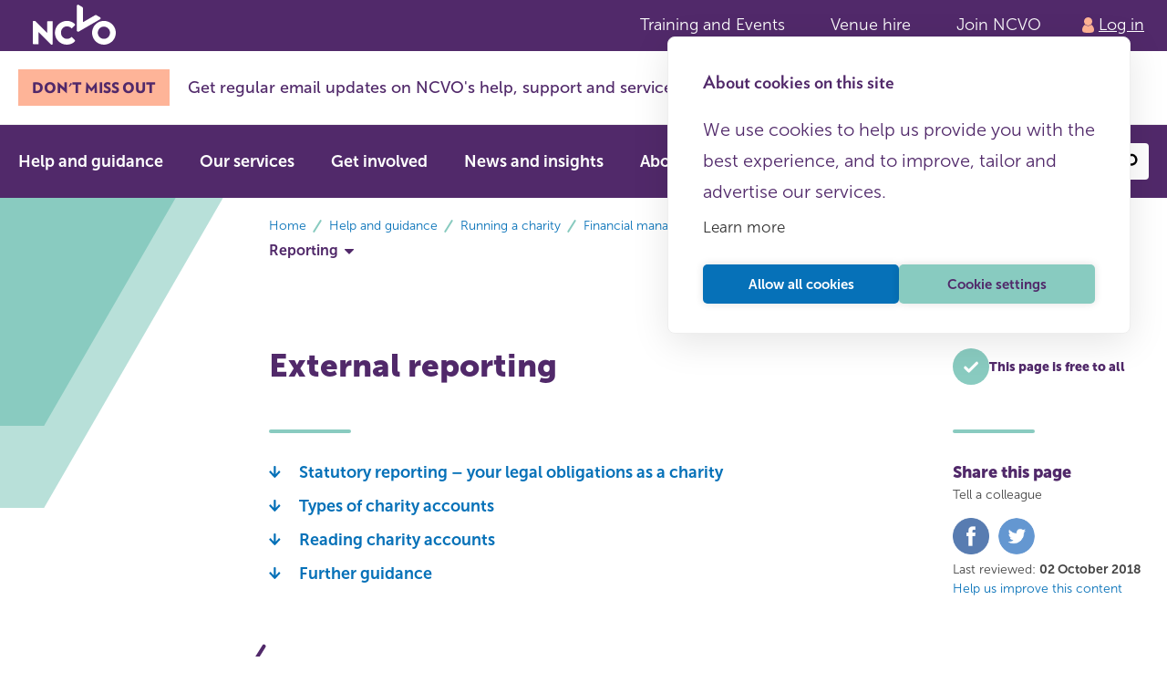

--- FILE ---
content_type: text/html; charset=utf-8
request_url: https://www.ncvo.org.uk/help-and-guidance/running-a-charity/financial-management/reporting/external-reporting/
body_size: 11243
content:
<!doctype html>
<html lang="en-GB">
  <head>
    
      <!-- Google Tag Manager -->
      <script>(function(w,d,s,l,i){w[l]=w[l]||[];w[l].push({'gtm.start':
      new Date().getTime(),event:'gtm.js'});var f=d.getElementsByTagName(s)[0],
      j=d.createElement(s),dl=l!='dataLayer'?'&l='+l:'';j.async=true;j.src=
      'https://www.googletagmanager.com/gtm.js?id='+i+dl;f.parentNode.insertBefore(j,f);
      })(window,document,'script','dataLayer','GTM-W2G4PBB');</script>
      <!-- End Google Tag Manager -->
    
    <script type="text/javascript" async="" src="https://cdn.cookiehub.eu/c2/6eddf936.js"></script>
    <meta charset="utf-8" />
    <meta name="viewport" content="width=device-width, initial-scale=1.0">
    <meta name="fc-version" content="v9.2.0">
    
      <link rel="stylesheet" type="text/css" href="https://static.ncvo.org.uk/latest/css/front-controller.css" />
    
    
      <link rel="stylesheet" type="text/css" href="https://static.ncvo.org.uk/9.4.0/css/core-components.css" />
    
    
<link crossorigin="anonymous" href="https://use.fontawesome.com/releases/v5.6.3/css/all.css" integrity="sha384-UHRtZLI+pbxtHCWp1t77Bi1L4ZtiqrqD80Kn4Z8NTSRyMA2Fd33n5dQ8lWUE00s/" rel="stylesheet" type="text/css"/>
<title>External reporting | NCVO</title>
<meta content="summary" name="twitter:card"/>
<meta content="@NCVO" name="twitter:site"/>
<meta content="External reporting" name="twitter:title"/>
<meta content="" name="twitter:description"/>
<meta content="2779156082403768" property="fb:app_id">
<meta content="website" property="og:type"/>
<meta content="https://www.ncvo.org.uk/help-and-guidance/running-a-charity/financial-management/reporting/external-reporting/" property="og:url"/>
<meta content="External reporting" property="og:title"/>
<meta content="" property="og:description"/>
<meta content="NCVO" property="og:site_name"/>
<meta content="Let's champion the remarkable role of charities and volunteers" property="description"/>
</meta>
  </head>
  <body>

    
      <!-- Google Tag Manager (noscript) -->
      <noscript><iframe src="https://www.googletagmanager.com/ns.html?id=GTM-W2G4PBB"
      height="0" width="0" style="display:none;visibility:hidden"></iframe></noscript>
      <!-- End Google Tag Manager (noscript) -->
    

     <div class="outer-header">
  <a class="skip-link" href="#content">Skip to content</a>
  <div class="max-width">
    <div class="outer-header__container">
      <div class="outer-header__ncvo-logo">
        <a
          class="outer-header__ncvo-logo-link"
          href="https://www.ncvo.org.uk/"
        >
          <span class="visually-hidden">Return to NCVO home</span>
        </a>
      </div>
      <nav>
        <ul class="outer-header__links">
          <li class="outer-header__item hide show-m">
            <a class="outer-header__link" href="https://www.ncvo.org.uk/training-events">Training and Events</a>
          </li>
          <li class="outer-header__item hide show-m">
            <a class="outer-header__link" href="https://www.ncvo.org.uk/about-us/our-services/venue-conference-meeting-hire">Venue hire</a>
          </li>
          <li class="outer-header__item hide show-m">
            <a class="outer-header__link" href="https://www.ncvo.org.uk/get-involved/join/">Join NCVO</a>
          </li>
          <li class="outer-header__item">
            
  <a
    class="login-button"
    href="https://account.ncvo.org.uk/api/auth/login?fcReturnTo=https://www.ncvo.org.uk:443/help-and-guidance/running-a-charity/financial-management/reporting/external-reporting/"
  >
    <span>Log in</span>
  </a>

          </li>
        </ul>
      </nav>
    </div>
  </div>
</div> 

    

    
  
<iframe height="0" src="https://www.googletagmanager.com/ns.html?id=GTM-W2G4PBB" style="display:none;visibility:hidden" width="0"></iframe>
<div data-page-type="written-guidance-page"></div>
<div class="announcement-bar">
<div class="announcement-bar__content">
<h2 class="announcement-bar__label">Don't miss out</h2>
<p class="announcement-bar__text">
            Get regular email updates on NCVO's help, support and services.
            <a class="announcement-bar__link-text" href="https://www.ncvo.org.uk/utilities/email-updates/#/#_msdynmkt_donottrack=0">Sign up for alerts</a>
</p>
</div>
</div>
<script type="text/javascript">
    document.addEventListener('DOMContentLoaded', function() {
        ContentComponents.updateSearchModal({ searchUrl: '/search' });
    });
</script>
<div class="bg-purple position-relative" style="z-index: 5">
<nav class="nav-local constrain-l" id="nav-local">
<button aria-expanded="false" class="nav-local__mobile-toggle hide-m">Menu</button>
<ul class="nav-local__list">
<li class="nav-local__item">
<a class="nav-local__link" href="https://www.ncvo.org.uk/help-and-guidance">Help and guidance</a>
</li>
<li class="nav-local__item">
<a class="nav-local__link" href="https://www.ncvo.org.uk/about-us/our-services">Our services</a>
</li>
<li class="nav-local__item">
<a class="nav-local__link" href="https://www.ncvo.org.uk/get-involved">Get involved</a>
</li>
<li class="nav-local__item">
<a class="nav-local__link" href="https://www.ncvo.org.uk/news-and-insights">News and insights</a>
</li>
<li class="nav-local__item">
<a class="nav-local__link" href="https://www.ncvo.org.uk/about-us">About us</a>
</li>
<li class="nav-local__item nav-local__item--secondary hide-m mt-6">
<a class="nav-local__link" href="https://booking.ncvo.org.uk/training">Training</a>
</li>
<li class="nav-local__item nav-local__item--secondary hide-m">
<a class="nav-local__link" href="https://booking.ncvo.org.uk/events">Events</a>
</li>
<li class="nav-local__item nav-local__item--secondary hide-m">
<a class="nav-local__link" href="https://www.ncvo.org.uk/about-us/services/venue-hire">Venue Hire</a>
</li>
<li class="nav-local__item nav-local__item--secondary hide-m">
<a class="nav-local__link" href="https://www.ncvo.org.uk/join">Join NCVO</a>
</li>
</ul>
<div class="ml-auto d-flex-row d-flex-center-x w-auto">
<div class="hide show-m" style="max-width: 215px">
<!-- [start] dropdown.html -->
<select class="dropdown js-navigate-on-change" data-navigate="true">
<option value="/training-events/?filter=">Choose topic</option>
<option value="/topic/business-planning-and-strategy/">
        Business planning and strategy
    </option>
<option value="/topic/campaigning/">
        Campaigning
    </option>
<option value="/topic/closing-down/">
        Closing down
    </option>
<option value="/topic/collaboration/">
        Collaboration
    </option>
<option value="/topic/communications-and-marketing/">
        Communications and marketing
    </option>
<option value="/topic/coronavirus/">
        Coronavirus
    </option>
<option value="/topic/cost-of-living/">
        Cost of living
    </option>
<option value="/topic/digital-and-technology/">
        Digital and technology
    </option>
<option value="/topic/employing-and-managing-staff/">
        Employing and managing staff
    </option>
<option value="/topic/equity-diversity-and-inclusion/">
        Equity, diversity and inclusion
    </option>
<option value="/topic/event/">
        Event
    </option>
<option value="/topic/financial-management/">
        Financial management
    </option>
<option value="/topic/funding-and-income/">
        Funding and income
    </option>
<option value="/topic/governance/">
        Governance
    </option>
<option value="/topic/government-and-politics/">
        Government and politics
    </option>
<option value="/topic/impact-and-evaluation/">
        Impact and evaluation
    </option>
<option value="/topic/inside-ncvo/">
        Inside NCVO
    </option>
<option value="/topic/involving-volunteers/">
        Involving volunteers
    </option>
<option value="/topic/law-and-regulation/">
        Law and regulation
    </option>
<option value="/topic/leadership/">
        Leadership
    </option>
<option value="/topic/membership/">
        Membership
    </option>
<option value="/topic/responding-to-crises/">
        Responding to crises
    </option>
<option value="/topic/risk/">
        Risk
    </option>
<option value="/topic/safeguarding/">
        Safeguarding
    </option>
<option value="/topic/setting-up/">
        Setting up
    </option>
<option value="/topic/training/">
        Training
    </option>
</select>
<!-- [end] dropdown.html -->
</div>
<div class="mx-2 c-white text-1 hide show-m">or</div>
<div style="max-width: 215px">
<!-- [start] search-input.html -->
<div class="search-input">
<div class="hide-s">
<button class="search-input__toggle" type="button">
                            Search
                            <svg height="20" width="20" xmlns="http://www.w3.org/2000/svg">
<path d="m6.38 19.027 2.203-3.816a.75.75 0 0 0 .074-.57l-.132-.492a6.462 6.462 0 0 0 4.219.293A6.5 6.5 0 1 0 9.379 1.884a6.5 6.5 0 0 0-4.595 7.961 6.47 6.47 0 0 0 2.363 3.508l-.492.132a.75.75 0 0 0-.456.349L3.996 17.65a.746.746 0 0 0 .274 1.023l1.083.625a.753.753 0 0 0 1.027-.272zm.785-9.773a4 4 0 0 1 7.727-2.071 4 4 0 0 1-7.727 2.071z" fill="currentColor"></path>
</svg>
</button>
</div>
<form action="/search" class="hide show-s search-input__form" method="get" role="search">
<div class="search-input__field">
<label class="search-input__label">
<span class="visually-hidden">Search site content</span>
<input class="search-input__input" name="q" placeholder="Search..." type="search"/>
</label>
<button aria-label="submit" class="search-input__submit" type="submit">
<svg height="20" width="20" xmlns="http://www.w3.org/2000/svg">
<path d="m6.38 19.027 2.203-3.816a.75.75 0 0 0 .074-.57l-.132-.492a6.462 6.462 0 0 0 4.219.293A6.5 6.5 0 1 0 9.379 1.884a6.5 6.5 0 0 0-4.595 7.961 6.47 6.47 0 0 0 2.363 3.508l-.492.132a.75.75 0 0 0-.456.349L3.996 17.65a.746.746 0 0 0 .274 1.023l1.083.625a.753.753 0 0 0 1.027-.272zm.785-9.773a4 4 0 0 1 7.727-2.071 4 4 0 0 1-7.727 2.071z" fill="currentColor"></path>
</svg>
</button>
</div>
</form>
</div>
<!-- [end] search-input.html -->
</div>
</div>
</nav>
<div class="hide-m">
<div class="bg-white">
<!-- [start] dropdown.html -->
<select class="dropdown dropdown--full-width js-navigate-on-change" data-navigate="true">
<option>Choose topic</option>
<option value="/topic/business-planning-and-strategy/">Business planning and strategy</option>
<option value="/topic/campaigning/">Campaigning</option>
<option value="/topic/closing-down/">Closing down</option>
<option value="/topic/collaboration/">Collaboration</option>
<option value="/topic/communications-and-marketing/">Communications and marketing</option>
<option value="/topic/coronavirus/">Coronavirus</option>
<option value="/topic/cost-of-living/">Cost of living</option>
<option value="/topic/digital-and-technology/">Digital and technology</option>
<option value="/topic/employing-and-managing-staff/">Employing and managing staff</option>
<option value="/topic/equity-diversity-and-inclusion/">Equity, diversity and inclusion</option>
<option value="/topic/event/">Event</option>
<option value="/topic/financial-management/">Financial management</option>
<option value="/topic/funding-and-income/">Funding and income</option>
<option value="/topic/governance/">Governance</option>
<option value="/topic/government-and-politics/">Government and politics</option>
<option value="/topic/impact-and-evaluation/">Impact and evaluation</option>
<option value="/topic/inside-ncvo/">Inside NCVO</option>
<option value="/topic/involving-volunteers/">Involving volunteers</option>
<option value="/topic/law-and-regulation/">Law and regulation</option>
<option value="/topic/leadership/">Leadership</option>
<option value="/topic/membership/">Membership</option>
<option value="/topic/responding-to-crises/">Responding to crises</option>
<option value="/topic/risk/">Risk</option>
<option value="/topic/safeguarding/">Safeguarding</option>
<option value="/topic/setting-up/">Setting up</option>
<option value="/topic/training/">Training</option>
</select>
<!-- [end] dropdown.html -->
</div>
</div>
</div>
<div class="page page--hg-guidance" id="payload-wrapper">
<div class="layout-default">
<div class="layout-default__content">
<!-- ncvo/templates/includes/navigation/breadcrumbs_with_dropdown.html -->
<nav aria-labelledby="breadcrumbs">
<h2 class="visually-hidden" id="breadcrumbs">breadcrumbs</h2>
<ol class="breadcrumb">
<li class="breadcrumb__item">
<a class="breadcrumb__link" href="/" title="Home">
                                Home
                            </a>
</li>
<li class="breadcrumb__item">
<a class="breadcrumb__link" href="/help-and-guidance/" title="Help and guidance">Help and guidance</a>
</li>
<li class="breadcrumb__item">
<a class="breadcrumb__link" href="/help-and-guidance/running-a-charity/" title="Running a charity">Running a charity</a>
</li>
<li class="breadcrumb__item">
<a class="breadcrumb__link" href="/help-and-guidance/running-a-charity/financial-management/" title="Financial management">Financial management</a>
</li>
<li aria-hidden="true" class="breadcrumb__break"></li>
<li class="breadcrumb-dropdown c-purple" data-breadcrumb-container="">
<button class="breadcrumb-dropdown__label" data-breadcrumb-label="">
<span class="u-mobile-only">Also in this section</span>
<a class="u-desktop-only-ib" href="/help-and-guidance/running-a-charity/financial-management/reporting/">Reporting</a>
<svg class="breadcrumb-dropdown__icon" height="6" width="10" xmlns="http://www.w3.org/2000/svg"><path d="M.673 0h8.654a.67.67 0 01.474 1.146L5.476 5.47a.674.674 0 01-.952 0L.2 1.146A.67.67 0 01.673 0z" fill="currentColor" fill-rule="nonzero"></path></svg>
</button>
<ul class="breadcrumb-dropdown__list" data-breadcrumb-list="">
<li class="breadcrumb-dropdown__item u-mobile-only">
<a class="breadcrumb-dropdown__link breadcrumb-dropdown__link--parent" href="/help-and-guidance/running-a-charity/financial-management/reporting/">
                                                                Reporting
                                                            </a>
</li>
<li class="breadcrumb-dropdown__item breadcrumb-dropdown__item--current-page">
                                                    
                                                        External reporting
                                                    
                                                </li>
<li class="breadcrumb-dropdown__item">
<a class="breadcrumb-dropdown__link" href="/help-and-guidance/running-a-charity/financial-management/reporting/management-accounts/">
                                                            Management accounts
                                                        </a>
</li>
<li class="breadcrumb-dropdown__item">
<a class="breadcrumb-dropdown__link" href="/help-and-guidance/running-a-charity/financial-management/reporting/investment/">
                                                            Investment
                                                        </a>
</li>
</ul>
</li>
</ol>
</nav>
<!-- end ncvo/templates/includes/navigation/breadcrumbs_with_dropdown.html -->
</div>
</div>
<div class="hero" id="page-top">
<div class="hero__hexagonals hero__hexagonals--teal"></div>
<div class="hero__content">
<div class="layout-default">
<div class="layout-default__content">
<h1 class="hero__heading">External reporting</h1>
</div>
<div class="layout-default__right">
<div class="hero__membership mt-2">
<svg class="hero__free-icon" height="40" viewbox="0 0 40 40" width="40" xmlns="http://www.w3.org/2000/svg">
<g fill="none" fill-rule="evenodd">
<circle class="c-teal" cx="20" cy="20" fill="currentColor" r="20"></circle>
<g fill="#FFF">
<path d="M27.377 15.05l.173.173a1.5 1.5 0 0 1 0 2.121l-8.584 8.585a1.5 1.5 0 0 1-2.122 0l-.172-.173a1.5 1.5 0 0 1 0-2.121l8.584-8.585a1.5 1.5 0 0 1 2.121 0z"></path>
<path d="M12.672 20.11l.06-.06a1.5 1.5 0 0 1 2.121 0l3.697 3.697a1.5 1.5 0 0 1 0 2.121l-.06.06a1.5 1.5 0 0 1-2.122 0l-3.696-3.696a1.5 1.5 0 0 1 0-2.121z"></path>
</g>
</g>
</svg>
<span>This page is free to all </span>
</div>
</div>
</div>
</div>
</div>
<div class="mb-7">
<div class="layout-default">
<div class="layout-default__content">
<!-- ncvo/templates/includes/navigation/anchor_links.html -->
<nav class="toc">
<div class="divider"></div>
<ul class="toc__items">
<li class="toc__item">
<a class="toc__link" href="/help-and-guidance/running-a-charity/financial-management/reporting/external-reporting/#statutory-reporting-your-legal-obligations-as-a-charity">
<svg class="toc__icon" height="13" width="13" xmlns="http://www.w3.org/2000/svg">
<path d="M11.603 5.527l.614.644c.26.273.26.714 0 .984l-5.37 5.64a.639.639 0 01-.938 0L.535 7.155a.718.718 0 010-.984l.614-.644a.642.642 0 01.948.012l3.174 3.496V.696C5.27.31 5.566 0 5.934 0h.885c.367 0 .663.31.663.696v8.34l3.173-3.497a.638.638 0 01.948-.012z" fill-rule="nonzero"></path>
</svg>Statutory reporting – your legal obligations as a charity
                </a>
</li>
<li class="toc__item">
<a class="toc__link" href="/help-and-guidance/running-a-charity/financial-management/reporting/external-reporting/#types-of-charity-accounts">
<svg class="toc__icon" height="13" width="13" xmlns="http://www.w3.org/2000/svg">
<path d="M11.603 5.527l.614.644c.26.273.26.714 0 .984l-5.37 5.64a.639.639 0 01-.938 0L.535 7.155a.718.718 0 010-.984l.614-.644a.642.642 0 01.948.012l3.174 3.496V.696C5.27.31 5.566 0 5.934 0h.885c.367 0 .663.31.663.696v8.34l3.173-3.497a.638.638 0 01.948-.012z" fill-rule="nonzero"></path>
</svg>Types of charity accounts
                </a>
</li>
<li class="toc__item">
<a class="toc__link" href="/help-and-guidance/running-a-charity/financial-management/reporting/external-reporting/#reading-charity-accounts">
<svg class="toc__icon" height="13" width="13" xmlns="http://www.w3.org/2000/svg">
<path d="M11.603 5.527l.614.644c.26.273.26.714 0 .984l-5.37 5.64a.639.639 0 01-.938 0L.535 7.155a.718.718 0 010-.984l.614-.644a.642.642 0 01.948.012l3.174 3.496V.696C5.27.31 5.566 0 5.934 0h.885c.367 0 .663.31.663.696v8.34l3.173-3.497a.638.638 0 01.948-.012z" fill-rule="nonzero"></path>
</svg>Reading charity accounts
                </a>
</li>
<li class="toc__item">
<a class="toc__link" href="/help-and-guidance/running-a-charity/financial-management/reporting/external-reporting/#further-guidance">
<svg class="toc__icon" height="13" width="13" xmlns="http://www.w3.org/2000/svg">
<path d="M11.603 5.527l.614.644c.26.273.26.714 0 .984l-5.37 5.64a.639.639 0 01-.938 0L.535 7.155a.718.718 0 010-.984l.614-.644a.642.642 0 01.948.012l3.174 3.496V.696C5.27.31 5.566 0 5.934 0h.885c.367 0 .663.31.663.696v8.34l3.173-3.497a.638.638 0 01.948-.012z" fill-rule="nonzero"></path>
</svg>Further guidance
                </a>
</li>
</ul>
</nav>
<!-- end ncvo/templates/includes/navigation/anchor_links.html -->
<div class="stack stack--space-7">
<!-- ncvo/utils/templates/utils/blocks/stream_block.html -->
<!-- ncvo/utils/templates/utils/blocks/heading_block.html -->
<h2 class="heading heading--secondary" id="statutory-reporting-your-legal-obligations-as-a-charity">
    Statutory reporting – your legal obligations as a charity
</h2>
<!-- end ncvo/utils/templates/utils/blocks/heading_block.html -->
<div class="rich-text"><h3 data-block-key="jvun6">What to prepare</h3><p data-block-key="xd86m">All charities registered with the Charity Commission must prepare annual accounts and a Trustees’ Annual Report and make them available on request.</p><p data-block-key="i0a41">There are specific rules about:</p><ul><li data-block-key="ijewr">what type of accounts you must prepare</li><li data-block-key="pxxr1">what information to include in the trustees’ annual report</li><li data-block-key="5zb3x">whether the accounts need an independent examination or audit</li><li data-block-key="b4qaw">what information you must send to the Charity Commission.</li></ul><p data-block-key="rndks">This depends on:</p><ul><li data-block-key="aat19">whether or not your charity is also a company or charitable incorporated organisation</li><li data-block-key="q99j9">its income for the current financial year and/or the value of its assets.</li></ul><p data-block-key="au7zk">The details about this are in <a href="https://www.gov.uk/government/publications/charity-reporting-and-accounting-the-essentials-november-2016-cc15d">Charity reporting and accounting: the essentials November 2016 (CC15d)</a>. </p><p data-block-key="nh731">The Charity Commission provides excel templates and guidance notes for both formats, and templates for the <a href="https://www.gov.uk/government/publications/trustees-annual-report-template-sorp-frs-102">Trustees Annual Report</a>. </p><h3 data-block-key="j7jwh">When to submit</h3><p data-block-key="kkyw7">If you do have to send your annual report and accounts to the Charity Commission, this must be within 10 months of your charity’s financial year end.</p></div>
<!-- ncvo/utils/templates/utils/blocks/heading_block.html -->
<h2 class="heading heading--secondary" id="types-of-charity-accounts">
    Types of charity accounts
</h2>
<!-- end ncvo/utils/templates/utils/blocks/heading_block.html -->
<div class="rich-text"><p data-block-key="4snhl">There are two formats for charity accounts – receipts and payments accounts or accruals accounts, (sometimes called SORP accounts). The format you use depends on the income of your charity, whether it is a charitable company and whether there is any requirement written into your governing document. The Charity Commission’s view is that anything asking for a balance sheet or for a ‘true and fair view’ requires accruals accounts, and this might be buried in an old trust deed.</p><h3 data-block-key="4j8hf">Receipts and payments accounts</h3><p data-block-key="9lhfi">This is the simpler method of accounts preparation where you produce:</p><ul><li data-block-key="71vkq">Receipts and Payments Account - a summary of the money received and paid out by the organisation during the financial period</li><li data-block-key="f16cq">Statement of assets  and liabilities at the end of the period. </li></ul><p data-block-key="wd1ah">There is a <a href="https://www.gov.uk/government/publications/charity-accounting-templates-receipts-and-payments-accounts">template</a> (CC16a), that shows the minimum expectations for information, but there is no legally required format for receipts and payments accounts, you just have to be consistent year to year.</p><p data-block-key="k9q1t">Charitable Incorporated Organisations (CIOs) have to give some specific information about their assets and liabilities (if they have given a guarantee, or if there is a mortgage or similar charge on any of their assets). Apart from that there is no obligation to add notes to the accounts, though you can provide any information that you think will help people to understand your organisation’s finances.</p><p data-block-key="y3djg"><a href="https://www.gov.uk/government/uploads/system/uploads/attachment_data/file/585971/CC16b.pdf">CC16b Receipts and Payments Accounts Introductory Notes</a> is clear, helpful step by step guidance for completing the receipts and payments accounts.</p><p data-block-key="6w3u7">Receipts and payments formats may only be used by non-company charities with a gross income of less than £250,000. </p><p data-block-key="5hpff">Charitable companies must comply with company law which means they cannot adopt this method.</p><p data-block-key="o4tvf"><a href="https://www.gov.uk/government/publications/charity-accounting-templates-receipts-and-payments-accounts">Charity accounting templates from GOV.UK</a></p><h3 data-block-key="i9jw4">Accruals accounts/SORP accounts</h3><p data-block-key="8mmi9">Non-company charities with a gross income of more than £250,000 and all charitable companies must prepare accruals accounts (for their statutory accounts) which comply with the Statement of Recommended Practice (Charities SORP) and consist of:</p><ul><li data-block-key="s5ryw">Statement of Financial Activities (SOFA)</li><li data-block-key="f6d9x">Balance Sheet</li><li data-block-key="p6t3a">Statement of Cash Flows (for organisations with gross income over £500,000)</li><li data-block-key="otj6b">Notes to the accounts</li></ul><p data-block-key="8scbc">Accruals accounts look at the income and expenditure due for the year, not just what money has gone in and out of the bank account. The aim is to try to get a clearer picture of the state of the finances (accountants talk about a 'true and fair view'). The big differences come when there are transactions that don’t fit neatly into a financial year for example:</p><ul><li data-block-key="gv6ec">fixed assets (things that last a number of years like buildings and equipment) – under cash accounting you would report all the money going out when you paid for the thing, but in accruals accounts you depreciate them (spread the cost over the life of the asset)</li><li data-block-key="vrd0z">grants that straddle a year end – under cash accounting you would report when the money arrived, under accruals accounting you would report the income in the financial years as per the agreement.</li></ul><p data-block-key="tq4qe">SORP accounts are more complicated to produce because you also have to comply with international accounting standards and there are strict rules about what and how you have to report. </p><p data-block-key="h5l0s">There are <a href="https://www.gov.uk/government/publications/charity-accounting-templates-accruals-accounts-cc17">templates</a> (CC17a) for charities with a turnover of less than £500,000 (different for <a href="https://www.gov.uk/government/publications/charity-reporting-and-accounting-the-essentials-november-2016-cc15d">companies</a> and non-companies) and the completion notes on each give general guidance and a clear step by step guide on what should go into each section and note to the accounts. Often, though, it will make most sense to ask your Independent Examiner/Auditor to prepare the accounts for you if they have the experience (and software) to make the process efficient.</p><h3 data-block-key="e67g9">Accounts pack</h3><ul><li data-block-key="59i6a"><a href="https://www.gov.uk/government/publications/charity-accounting-templates-accruals-accounts-cc17-sorp-frs-102">Non-companies</a></li><li data-block-key="wjsff"><a href="https://www.gov.uk/government/publications/charity-accounting-templates-accruals-accounts-cc17-sorp-frs-102-for-charitable-companies">Companies</a></li></ul><h3 data-block-key="kcpk7">Other useful references for accruals accounts</h3><ul><li data-block-key="c5z80"><a href="https://www.sayervincent.co.uk/publications/sorp-2015-made-simple/">SORP 2015 Made Simple – Sayer Vincent</a></li><li data-block-key="kulbi"><a href="http://charitysorp.org/choose-sorp-modules/charities-sorp-frs102/">Charities SORP</a></li></ul></div>
<!-- ncvo/utils/templates/utils/blocks/call_to_action_block.html -->
<!-- ncvo/templates/includes/call_to_action.html -->
<div class="promo-card">
<a class="promo-card__inner" href="https://www.ncvo.org.uk/about-us/our-services/training/">
<div class="promo-card__content">
<div class="promo-card__heading__container">
<h2 class="promo-card__heading">Find the right training course for you</h2>
<p>Browse and book your place today</p>
</div>
<div class="promo-card__icon__container">
<svg class="promo-card__icon" height="40" width="40" xmlns="http://www.w3.org/2000/svg">
<g fill="none" fill-rule="evenodd">
<path d="M20 0c11.048 0 20 8.952 20 20s-8.952 20-20 20S0 31.048 0 20 8.952 0 20 0zm-2.33 11.58l6.088 5.84H9.032a1.93 1.93 0 00-1.935 1.935v1.29a1.93 1.93 0 001.935 1.936h14.726l-6.089 5.838c-.782.75-.798 2-.032 2.766l.887.88a1.927 1.927 0 002.734 0L31.96 21.37a1.927 1.927 0 000-2.734L21.258 7.927a1.927 1.927 0 00-2.734 0l-.887.88a1.947 1.947 0 00.032 2.774z" fill="currentColor" fill-rule="nonzero"></path>
</g>
</svg>
</div>
</div>
</a>
</div>
<!-- end ncvo/templates/includes/call_to_action.html -->
<!-- end ncvo/utils/templates/utils/blocks/call_to_action_block.html -->
<!-- ncvo/utils/templates/utils/blocks/heading_block.html -->
<h2 class="heading heading--secondary" id="reading-charity-accounts">
    Reading charity accounts
</h2>
<!-- end ncvo/utils/templates/utils/blocks/heading_block.html -->
<div class="rich-text"><p data-block-key="gtpw4">The Annual Report and Accounts are an important window into any organisation you are interested in, particularly because they are likely to have been independently scrutinised.</p><p data-block-key="hffaw">When you are reading the document, look to see that the numbers are consistent with the narrative - when the Trustees report identifies a priority, you should be able to see easily in the accounts what resources are channelled towards that work.</p><p data-block-key="7cp3l">One approach to reading the accounts:</p><ul><li data-block-key="9tw2d">Start with the narrative, get a feel for the organisation, its current situation and how it presents itself.   </li><li data-block-key="9pl02">Just check quickly in the “opinion” section of the auditors’/independent examiner’s report for any adverse comments. </li><li data-block-key="5dsrp">Look at the Statement of Financial Activities (and check through to the notes if you need to)<ul><li data-block-key="ju7cl">Have they made a surplus on unrestricted funds (if not – is that explained somewhere in the narrative?)</li><li data-block-key="rfkb5">Where does their money come from?  A range of sources indicates more stability</li><li data-block-key="fih8a">What are they spending it on?  Does that mesh with what they say?</li><li data-block-key="etwc7">What level of unrestricted reserves do they hold? You are looking for changes in the level and transfers between funds here – make comparisons with similar organisations.</li><li data-block-key="5kcfb">How do all the numbers look in comparison to the previous year?</li><li data-block-key="zapoi">Does all of that stack up with the trustees report?</li><li data-block-key="m8w7e">Look at the balance sheet<ul><li data-block-key="xrwlk">Check for changes from the previous year</li></ul></li></ul></li></ul><p data-block-key="039b6">Like anything, the best way to understand charity accounts is to practice – have a go at reading a few and see what sense you can make of them or find someone who does like accounts and get them to talk you through an annual report so you can see their thought processes. After a while you will start seeing patterns and getting more confident.  </p></div>
<!-- ncvo/utils/templates/utils/blocks/heading_block.html -->
<h2 class="heading heading--secondary" id="further-guidance">
    Further guidance
</h2>
<!-- end ncvo/utils/templates/utils/blocks/heading_block.html -->
<div class="rich-text"><p data-block-key="sy1nn"><a href="https://www.sayervincent.co.uk/publications/reading-charity-accounts/">Sayer Vincent Made Simple – Reading Charity Accounts</a></p></div>
<!-- ncvo/utils/templates/utils/blocks/call_to_action_block.html -->
<!-- ncvo/templates/includes/call_to_action.html -->
<div class="promo-card">
<a class="promo-card__inner" href="https://www.ncvo.org.uk/about-us/our-services/support-small-charities-voluntary-organisations/small-charity-helpdesk/">
<img alt="Woman with computer tablet" class="promo-card__image" height="200" src="https://ncvo-app-wagtail-mediaa721a567-uwkfinin077j.s3.amazonaws.com/images/Woman-with-tablet.width-200.png" width="200"/>
<div class="promo-card__content">
<div class="promo-card__heading__container">
<h2 class="promo-card__heading">Need information and guidance? We're here to help.</h2>
<p>Contact our small charity helpdesk</p>
</div>
<div class="promo-card__icon__container">
<svg class="promo-card__icon" height="40" width="40" xmlns="http://www.w3.org/2000/svg">
<g fill="none" fill-rule="evenodd">
<path d="M20 0c11.048 0 20 8.952 20 20s-8.952 20-20 20S0 31.048 0 20 8.952 0 20 0zm-2.33 11.58l6.088 5.84H9.032a1.93 1.93 0 00-1.935 1.935v1.29a1.93 1.93 0 001.935 1.936h14.726l-6.089 5.838c-.782.75-.798 2-.032 2.766l.887.88a1.927 1.927 0 002.734 0L31.96 21.37a1.927 1.927 0 000-2.734L21.258 7.927a1.927 1.927 0 00-2.734 0l-.887.88a1.947 1.947 0 00.032 2.774z" fill="currentColor" fill-rule="nonzero"></path>
</g>
</svg>
</div>
</div>
</a>
</div>
<!-- end ncvo/templates/includes/call_to_action.html -->
<!-- end ncvo/utils/templates/utils/blocks/call_to_action_block.html -->
<!-- end ncvo/utils/templates/utils/blocks/stream_block.html -->
</div>
<!-- ncvo/templates/includes/navigation/more_on_this_topic.html -->
<!-- end ncvo/templates/includes/navigation/more_on_this_topic.html -->
</div>
<div class="layout-default__right">
<!-- ncvo/templates/includes/share/share.html -->
<div class="share divider">
<h2 class="share__heading">Share this page</h2>
<p>Tell a colleague</p>
<ul class="share__links">
<li class="share__link">
<a href="https://www.facebook.com/dialog/feed?app_id=2779156082403768&amp;link=https%3A//www.ncvo.org.uk/help-and-guidance/running-a-charity/financial-management/reporting/external-reporting/&amp;picture=&amp;name=External%20reporting&amp;description=&amp;redirect_uri=https%3A//www.ncvo.org.uk/help-and-guidance/running-a-charity/financial-management/reporting/external-reporting/">
<span class="icon icon--facebook"></span>
<span class="visually-hidden">Share on Facebook</span>
</a>
</li>
<li class="share__link">
<a href="https://twitter.com/intent/tweet?text=&amp;url=https%3A//www.ncvo.org.uk/help-and-guidance/running-a-charity/financial-management/reporting/external-reporting/&amp;via=NCVO">
<span class="icon icon--twitter"></span>
<span class="visually-hidden">Share on Twitter</span>
</a>
</li>
</ul>
</div>
<!-- end ncvo/templates/includes/share/share.html -->
<!-- ncvo/templates/includes/last_reviewed.html -->
<div class="text-1">
<p>Last reviewed: <strong>02 October 2018</strong></p>
<a href="/about-us/contact-us/#/" target="_blank">
        Help us improve this content
    </a>
</div>
<!-- end ncvo/templates/includes/last_reviewed.html -->
</div>
</div>
</div>
<div class="post-meta-bottom">
<p>This page was last reviewed for accuracy on <strong>02 October 2018</strong></p>
</div>
<!-- ncvo/templates/includes/back_to_top.html -->
<a class="back-to-top" data-sticky-backtotop="" href="#page-top">
    Back to top
</a>
<!-- end ncvo/templates/includes/back_to_top.html -->
</div>
<!-- ncvo/related_content/templates/related_content/blocks/stream_block.html -->
<section class="carousel">
<div class="carousel__content bg-sand">
<h3 class="carousel__heading">Learn more</h3>
<div class="carousel__outer">
<div class="carousel__inner">
<div class="glide" data-carousel="" data-slidetotal="9">
<div class="glide__track carousel__track" data-glide-el="track">
<ul class="glide__slides carousel__slides">
<li class="glide__slide carousel__slide">
<!-- ncvo/utils/templates/utils/cards/news_block.html -->
<div class="card card--constrained card--highlight-orange">
<div class="stack stack--space-3 w-100">
<h3 class="card__header">
<a href="https://www.ncvo.org.uk/news-and-insights/news-index/can-we-bank-on-the-banks-new-report-highlights-ongoing-challenges/">Can we Bank on the Banks? New Report Highlights Ongoing Challenges</a>
</h3>
<div class="card__body">
<ul class="-m-1">
<li class="chip chip--grey m-1">
<span>Collaboration</span>
</li>
<li class="chip chip--grey m-1">
<span>Financial management</span>
</li>
</ul>
</div>
<div class="card__footer">
<div class="stack stack--space-1">
<div class="card__resource-type">
<p>Insights and reflections</p>
</div>
<div class="c-text-grey">
                    
                    Sam Mercadante
                    
                    
                        -
                    
                    
                        27 November, 2024
                    
                </div>
</div>
</div>
</div>
</div>
<!-- end ncvo/utils/templates/utils/cards/news_block.html -->
</li>
<li class="glide__slide carousel__slide">
<!-- ncvo/utils/templates/utils/cards/news_block.html -->
<div class="card card--constrained card--highlight-orange">
<div class="stack stack--space-3 w-100">
<h3 class="card__header">
<a href="https://www.ncvo.org.uk/news-and-insights/news-index/government-policy-and-funding-round-up-november-2023/">Government policy and funding round-up: November 2023</a>
</h3>
<div class="card__body">
<p>Latest updates on our influencing work, government policy and funding announcements</p>
<ul class="-m-1">
<li class="chip chip--grey m-1">
<span>Financial management</span>
</li>
<li class="chip chip--grey m-1">
<span>Government and politics</span>
</li>
<li class="chip chip--grey m-1">
<span>Funding and income</span>
</li>
</ul>
</div>
<div class="card__footer">
<div class="stack stack--space-1">
<div class="card__resource-type">
<p>Round-ups</p>
</div>
<div class="c-text-grey">
                    
                    
                    
                    
                        -
                    
                    
                        27 November, 2023
                    
                </div>
</div>
</div>
</div>
</div>
<!-- end ncvo/utils/templates/utils/cards/news_block.html -->
</li>
<li class="glide__slide carousel__slide">
<!-- ncvo/utils/templates/utils/cards/news_block.html -->
<div class="card card--constrained card--highlight-orange">
<div class="stack stack--space-3 w-100">
<h3 class="card__header">
<a href="https://www.ncvo.org.uk/news-and-insights/news-index/practical-support-bulletin-september-2023/">Practical support bulletin: September 2023</a>
</h3>
<div class="card__body">
<p>Resources, free events, support and guidance on the big issues affecting small charities</p>
<ul class="-m-1">
<li class="chip chip--grey m-1">
<span>Financial management</span>
</li>
<li class="chip chip--grey m-1">
<span>Funding and income</span>
</li>
<li class="chip chip--grey m-1">
<span>Responding to crises</span>
</li>
</ul>
</div>
<div class="card__footer">
<div class="stack stack--space-1">
<div class="card__resource-type">
<p>Round-ups</p>
</div>
<div class="c-text-grey">
                    
                    
                    
                    
                        -
                    
                    
                        14 September, 2023
                    
                </div>
</div>
</div>
</div>
</div>
<!-- end ncvo/utils/templates/utils/cards/news_block.html -->
</li>
<li class="glide__slide carousel__slide">
<!-- ncvo/utils/templates/utils/cards/news_block.html -->
<div class="card card--constrained card--highlight-orange">
<div class="stack stack--space-3 w-100">
<h3 class="card__header">
<a href="https://www.ncvo.org.uk/news-and-insights/news-index/consumer-duty-what-is-it-and-how-will-charities-benefit/">Consumer Duty: What is it and how will charities benefit?</a>
</h3>
<div class="card__body">
<p>Learn how new banking rules will affect your charity or voluntary organisation</p>
<ul class="-m-1">
<li class="chip chip--grey m-1">
<span>Financial management</span>
</li>
</ul>
</div>
<div class="card__footer">
<div class="stack stack--space-1">
<div class="card__resource-type">
<p>Insights and reflections</p>
</div>
<div class="c-text-grey">
                    
                    
                    
                    
                        -
                    
                    
                        31 July, 2023
                    
                </div>
</div>
</div>
</div>
</div>
<!-- end ncvo/utils/templates/utils/cards/news_block.html -->
</li>
<li class="glide__slide carousel__slide">
<!-- ncvo/utils/templates/utils/cards/news_block.html -->
<div class="card card--constrained card--highlight-orange">
<div class="stack stack--space-3 w-100">
<h3 class="card__header">
<a href="https://www.ncvo.org.uk/news-and-insights/news-index/practical-support-bulletin-july-2023/">Practical support bulletin: July 2023</a>
</h3>
<div class="card__body">
<p>Resources, free events, support and information on the big issues affecting small charities</p>
<ul class="-m-1">
<li class="chip chip--grey m-1">
<span>Financial management</span>
</li>
<li class="chip chip--grey m-1">
<span>Funding and income</span>
</li>
<li class="chip chip--grey m-1">
<span>Responding to crises</span>
</li>
</ul>
</div>
<div class="card__footer">
<div class="stack stack--space-1">
<div class="card__resource-type">
<p>Round-ups</p>
</div>
<div class="c-text-grey">
                    
                    
                    
                    
                        -
                    
                    
                        13 July, 2023
                    
                </div>
</div>
</div>
</div>
</div>
<!-- end ncvo/utils/templates/utils/cards/news_block.html -->
</li>
<li class="glide__slide carousel__slide">
<!-- ncvo/utils/templates/utils/cards/news_block.html -->
<div class="card card--constrained card--highlight-orange">
<div class="stack stack--space-3 w-100">
<h3 class="card__header">
<a href="https://www.ncvo.org.uk/news-and-insights/news-index/practical-support-bulletin-may-2023/">Practical support bulletin: May 2023</a>
</h3>
<div class="card__body">
<p>Amy Walton, small charity support manager, shares resources, free events, support and information on the big issues affecting small charities.</p>
<ul class="-m-1">
<li class="chip chip--grey m-1">
<span>Financial management</span>
</li>
<li class="chip chip--grey m-1">
<span>Funding and income</span>
</li>
<li class="chip chip--grey m-1">
<span>Responding to crises</span>
</li>
</ul>
</div>
<div class="card__footer">
<div class="stack stack--space-1">
<div class="card__resource-type">
<p>News and updates</p>
</div>
<div class="c-text-grey">
                    
                    
                    
                    
                        -
                    
                    
                        18 May, 2023
                    
                </div>
</div>
</div>
</div>
</div>
<!-- end ncvo/utils/templates/utils/cards/news_block.html -->
</li>
<li class="glide__slide carousel__slide">
<!-- ncvo/utils/templates/utils/cards/news_block.html -->
<div class="card card--constrained card--highlight-orange">
<div class="stack stack--space-3 w-100">
<h3 class="card__header">
<a href="https://www.ncvo.org.uk/news-and-insights/news-index/practical-support-bulletin-march-2023/">Practical support bulletin: March 2023</a>
</h3>
<div class="card__body">
<p>Amy Walton, small charity support manager, shares resources, free events, support and information on the big issues affecting small charities.</p>
<ul class="-m-1">
<li class="chip chip--grey m-1">
<span>Responding to crises</span>
</li>
<li class="chip chip--grey m-1">
<span>Funding and income</span>
</li>
<li class="chip chip--grey m-1">
<span>Financial management</span>
</li>
</ul>
</div>
<div class="card__footer">
<div class="stack stack--space-1">
<div class="card__resource-type">
<p>News and updates</p>
</div>
<div class="c-text-grey">
                    
                    
                    
                    
                        -
                    
                    
                        16 March, 2023
                    
                </div>
</div>
</div>
</div>
</div>
<!-- end ncvo/utils/templates/utils/cards/news_block.html -->
</li>
<li class="glide__slide carousel__slide">
<!-- ncvo/utils/templates/utils/cards/news_block.html -->
<div class="card card--constrained card--highlight-orange">
<div class="stack stack--space-3 w-100">
<h3 class="card__header">
<a href="https://www.ncvo.org.uk/news-and-insights/news-index/practical-support-bulletin-january-2023/">Practical support bulletin: January 2023</a>
</h3>
<div class="card__body">
<p>Amy Walton, small charity support manager, shares resources, free events, support and information on the big issues affecting small charities.</p>
<ul class="-m-1">
<li class="chip chip--grey m-1">
<span>Funding and income</span>
</li>
<li class="chip chip--grey m-1">
<span>Financial management</span>
</li>
<li class="chip chip--grey m-1">
<span>Responding to crises</span>
</li>
</ul>
</div>
<div class="card__footer">
<div class="stack stack--space-1">
<div class="card__resource-type">
<p>Round-ups</p>
</div>
<div class="c-text-grey">
                    
                    
                    
                    
                        -
                    
                    
                        19 January, 2023
                    
                </div>
</div>
</div>
</div>
</div>
<!-- end ncvo/utils/templates/utils/cards/news_block.html -->
</li>
<li class="glide__slide carousel__slide">
<!-- ncvo/utils/templates/utils/cards/news_block.html -->
<div class="card card--constrained card--highlight-orange">
<div class="stack stack--space-3 w-100">
<h3 class="card__header">
<a href="https://www.ncvo.org.uk/news-and-insights/news-index/the-challenges-of-charity-banking/">The challenges of charity banking</a>
</h3>
<div class="card__body">
<p>Banking is often one of the greatest day-to-day challenges faced by charities. Policy and insight manager Sam Mercadante explores the issue in more detail, and shares details of a new NCVO project</p>
<ul class="-m-1">
<li class="chip chip--grey m-1">
<span>Financial management</span>
</li>
</ul>
</div>
<div class="card__footer">
<div class="stack stack--space-1">
<div class="card__resource-type">
<p>Insights and reflections</p>
</div>
<div class="c-text-grey">
                    
                    
                    
                    
                        -
                    
                    
                        18 January, 2023
                    
                </div>
</div>
</div>
</div>
</div>
<!-- end ncvo/utils/templates/utils/cards/news_block.html -->
</li>
</ul>
<div data-glide-el="controls">
<button class="carousel__prev" data-glide-dir="|&lt;">
<svg height="28" width="16" xmlns="http://www.w3.org/2000/svg" xmlns:xlink="http://www.w3.org/1999/xlink">
<defs>
<path d="M0 0h1442v568H0z" id="a"></path>
</defs>
<g fill="none" fill-rule="evenodd">
<use fill="#F1F2F0" transform="translate(-65 -274)" xlink:href="#a"></use>
<path d="M16 1.884v24.232c0 1.676-2.04 2.515-3.235 1.328L.555 15.333a1.877 1.877 0 010-2.666L12.765.557C13.96-.632 16 .206 16 1.883z" fill="currentColor" fill-rule="nonzero"></path>
</g>
</svg>
<span class="visually-hidden">Previous</span>
</button>
<button class="carousel__next" data-glide-dir="|&gt;">
<svg height="28" width="16" xmlns="http://www.w3.org/2000/svg" xmlns:xlink="http://www.w3.org/1999/xlink">
<defs>
<path d="M0 0h1442v568H0z" id="a"></path>
</defs>
<g fill="none" fill-rule="evenodd">
<use fill="#F1F2F0" transform="translate(-1362 -274)" xlink:href="#a"></use>
<path d="M0 26.116V1.884C0 .208 2.04-.631 3.235.556l12.21 12.111c.74.735.74 1.931 0 2.666l-12.21 12.11C2.04 28.632 0 27.794 0 26.117z" fill="currentColor" fill-rule="nonzero"></path>
</g>
</svg>
<span class="visually-hidden">Next</span>
</button>
</div>
<div>
<div class="glide__bullets" data-glide-el="controls[nav]">
<button aria-label="slide 0" class="glide__bullet" data-glide-dir="=0"></button>
<button aria-label="slide 1" class="glide__bullet" data-glide-dir="=1"></button>
<button aria-label="slide 2" class="glide__bullet" data-glide-dir="=2"></button>
<button aria-label="slide 3" class="glide__bullet" data-glide-dir="=3"></button>
<button aria-label="slide 4" class="glide__bullet" data-glide-dir="=4"></button>
<button aria-label="slide 5" class="glide__bullet" data-glide-dir="=5"></button>
<button aria-label="slide 6" class="glide__bullet" data-glide-dir="=6"></button>
<button aria-label="slide 7" class="glide__bullet" data-glide-dir="=7"></button>
<button aria-label="slide 8" class="glide__bullet" data-glide-dir="=8"></button>
</div>
</div>
</div>
</div>
</div>
</div>
</div>
</section>
<!-- end ncvo/related_content/templates/related_content/blocks/stream_block.html -->
<!-- ncvo/global_promotion/templates/global_promotion/global_promotions.html -->
<a class="global-promo" href="https://www.ncvo.org.uk/utilities/email-updates/">
<div class="global-promo__main">
<div class="global-promo__content">
<div class="global-promo__summary">
<h2 class="global-promo__heading">Sign up for emails</h2>
<p class="global-promo__description">
                            Get regular updates on NCVO's help, support and services
                        </p>
</div>
</div>
<svg class="global-promo__icon-advance" height="40" width="40" xmlns="http://www.w3.org/2000/svg">
<g fill="none" fill-rule="evenodd">
<path d="M20 0c11.048 0 20 8.952 20 20s-8.952 20-20 20S0 31.048 0 20 8.952 0 20 0zm-2.33 11.58l6.088 5.84H9.032a1.93 1.93 0 00-1.935 1.935v1.29a1.93 1.93 0 001.935 1.936h14.726l-6.089 5.838c-.782.75-.798 2-.032 2.766l.887.88a1.927 1.927 0 002.734 0L31.96 21.37a1.927 1.927 0 000-2.734L21.258 7.927a1.927 1.927 0 00-2.734 0l-.887.88a1.947 1.947 0 00.032 2.774z" fill="currentColor" fill-rule="nonzero"></path>
</g>
</svg>
</div>
</a>
<!-- end ncvo/global_promotion/templates/global_promotion/global_promotions.html -->

<!-- ncvo/templates/includes/footer.html -->
<!-- end ncvo/templates/includes/footer.html -->
<!-- 3.19.26.241 DEBUG: RAW_DEBUG:-->
<script src="https://static.ncvo.org.uk/latest/js/front-controller.js"></script>
<script src="https://static.ncvo.org.uk/latest/js/core-components.js"></script>
<script>
            
            if (window.location.pathname === '/') {
                console.log("Is root");
                window.ContentComponents.initSignUpModal({
                    backControllerBase: "https://account.ncvo.org.uk"
                });
            } else {
                
            }
        </script>



     <div id="ncvo-footer" class="outer-footer">
  <footer class="max-width outer-footer__container">
    <div class="outer-footer__component outer-footer__logo">
      <a class="outer-footer__logo-link" href="https://www.ncvo.org.uk/"></a>
    </div>
    <div class="outer-footer__component outer-footer__housekeeping">
      <a class="outer-footer__housekeeping-link" href="https://www.ncvo.org.uk/about-us">About NCVO</a>
      <a class="outer-footer__housekeeping-link" href="https://www.ncvo.org.uk/about-us/contact-us">Contact us</a>
      <a class="outer-footer__housekeeping-link" href="https://www.ncvo.org.uk/get-involved/work-for-us/">Work for us</a>
      <a class="outer-footer__housekeeping-link" href="https://www.ncvo.org.uk/utilities/privacy-notice">Privacy notice</a>
      <a class="outer-footer__housekeeping-link" href="https://www.ncvo.org.uk/utilities/terms-conditions">Terms and conditions</a>
      <a class="outer-footer__housekeeping-link" href="https://www.ncvo.org.uk/utilities/modern-slavery-statement/">Modern slavery statement</a>
      <a class="outer-footer__housekeeping-link" href="https://www.ncvo.org.uk/utilities/copyright/">Copyright</a>
    </div>

    <div class="outer-footer__component outer-footer__copyright">
      <p class="outer-footer__copyright-text">
        &copy; 2026 NCVO (The National Council for Voluntary Organisations),<br>
        Society Building, 8 All Saints Street, London N1 9RL.<br>
        Registered in England as a charitable company limited by guarantee.<br>
        Registered company number 198344 | Registered charity number 225922.
      </p>
    </div>
    <div class="social">
      <h3>FOLLOW US</h3>
      <ul>
        <li class="social-text-div paddinggap">
          <a class="social-text email-link"
             href="https://www.ncvo.org.uk/utilities/email-updates/"
          >Email</a>
        </li>
        <li class="social-text-div paddinggap">
          <a class="social-text x-link" href="https://x.com/ncvo"
          >X</a>
        </li>
        <li class="social-text-div paddinggap">
          <a class="social-text linkedin-link"
             href="https://www.linkedin.com/authwall?trk=bf&trkInfo=AQEx96eTdcy7vAAAAYHIpz_IwHqLqDuKAdJMjHmZ5HBY8ovdQ8cnewCv3iVcMS4Wk_gUIUP7q-oiMJY-DJ_uJCnMRwxTK0CU2JzsvcjlMJ7z1Q-0ifmIajXLzIV2f8IGq3F7j2M=&original_referer=&sessionRedirect=https%3A%2F%2Fwww.linkedin.com%2Fcompany%2Fncvo"
          >LinkedIn</a>
        </li>
        <li class="social-text-div paddinggap">
          <a class="social-text instagram-link"
             href="https://www.instagram.com/NCVO_England/?locale=gb"
          >Instagram</a>
        </li>
        <li class="social-text-div paddinggap">
          <a class="social-text youtube-link"
             href="https://www.youtube.com/user/NCVOonline"
          >YouTube</a>
        </li>
      </ul>
    </div>
  </footer>
</div> 

    
  </body>
</html>

--- FILE ---
content_type: text/css
request_url: https://static.ncvo.org.uk/9.4.0/css/core-components.css
body_size: 217077
content:
@import url("https://use.fontawesome.com/releases/v5.6.3/css/all.css");.fa,.fab,.fal,.far,.fas{-moz-osx-font-smoothing:grayscale;-webkit-font-smoothing:antialiased;display:inline-block;font-style:normal;-webkit-font-feature-settings:normal;font-feature-settings:normal;font-variant:normal;text-rendering:auto;line-height:1;text-align:center}.fa-info-circle{font-size:1.4rem;color:#0671b8;vertical-align:middle}.fa-info-circle:hover{color:#045387;cursor:pointer}@media print{.fa-info-circle{display:none}}*,:after,:before{-webkit-box-sizing:border-box;box-sizing:border-box}ol,ul{padding:0}blockquote,body,dd,dl,figcaption,figure,h1,h2,h3,h4,li,ol,p,ul{margin:0}body{min-height:100vh;scroll-behavior:smooth;text-rendering:optimizeSpeed;line-height:1.5}ol,ul{list-style:none}a:not([class]){-webkit-text-decoration-skip:ink;text-decoration-skip-ink:auto}img{height:auto;max-width:100%;display:block}button,input,select,textarea{font:inherit}button{cursor:pointer;border:none}h1,h2,h3,h4,h5,h6{font-size:inherit}fieldset{margin:0;border:none}fieldset,legend{padding:0}address{font-style:normal}@media (prefers-reduced-motion:reduce){*{-webkit-animation-duration:.01ms!important;animation-duration:.01ms!important;-webkit-animation-iteration-count:1!important;animation-iteration-count:1!important;-webkit-transition-duration:.01ms!important;transition-duration:.01ms!important;scroll-behavior:auto!important}}:root{scroll-behavior:smooth}body{font-size:16px}@media only screen and (min-width:800px){body{font-size:18px}}body{min-height:100vh;display:-webkit-box;display:-ms-flexbox;display:flex;-webkit-box-orient:vertical;-webkit-box-direction:normal;-ms-flex-direction:column;flex-direction:column;font-family:MuseoSans,Helvetica,Arial,sans-serif;color:#444;line-height:1.5}iframe{max-width:100%}p{max-width:43rem}a{color:#0671b8;text-decoration:none}a:active{color:#045387}a:hover{text-decoration:underline}.constrain-l,.max-width{max-width:1440px}.constrain-l,.constrain-m,.max-width{width:100%;margin-left:auto;margin-right:auto;padding-left:20px;padding-right:20px;position:relative}.constrain-m{max-width:730px}.constrain-s{width:100%;max-width:400px;margin-left:auto;margin-right:auto;padding-left:20px;padding-right:20px;position:relative}.no-gutter{margin-left:-20px;margin-right:-20px}.h-100{height:100%}.w-100{width:100%}.w-auto{width:auto!important}.card-width--0{width:0}.card-width--1{width:270px}.card-width--2{width:300px}.card-width--3{width:390px}.card-width--4{width:500px}.card-height--0{min-height:0}.card-height--1{min-height:280px}.card-height--2{min-height:300px}.card-height--3{min-height:360px}.card-height--4{min-height:500px}.card-width{width:270px}.position-relative{position:relative}.flex{display:-webkit-box!important;display:-ms-flexbox!important;display:flex!important}.flex-row{-webkit-box-orient:horizontal!important;-ms-flex-direction:row!important;flex-direction:row!important}.flex-column,.flex-row{-webkit-box-direction:normal!important}.flex-column{-webkit-box-orient:vertical!important;-ms-flex-direction:column!important;flex-direction:column!important}.flex-grow-0{-webkit-box-flex:0!important;-ms-flex-positive:0!important;flex-grow:0!important}.flex-grow-1{-webkit-box-flex:1!important;-ms-flex-positive:1!important;flex-grow:1!important}.flex-shrink-0{-ms-flex-negative:0!important;flex-shrink:0!important}.flex-shrink-1{-ms-flex-negative:1!important;flex-shrink:1!important}.align-self-start{-ms-flex-item-align:start!important;align-self:flex-start!important}.align-items-center{-webkit-box-align:center!important;-ms-flex-align:center!important;align-items:center!important}.justify-content-end{-webkit-box-pack:end!important;-ms-flex-pack:end!important;justify-content:flex-end!important}.justify-content-between{-webkit-box-pack:justify!important;-ms-flex-pack:justify!important;justify-content:space-between!important}.d-flex,.d-flex-row{display:-webkit-box;display:-ms-flexbox;display:flex;-webkit-box-orient:vertical;-webkit-box-direction:normal;-ms-flex-direction:column;flex-direction:column;width:100%;height:100%}.d-flex-row{-webkit-box-orient:horizontal!important;-webkit-box-direction:normal!important;-ms-flex-direction:row!important;flex-direction:row!important}.d-flex-center-x{display:-webkit-box;display:-ms-flexbox;display:flex;-webkit-box-orient:vertical;-webkit-box-direction:normal;-ms-flex-direction:column;flex-direction:column;width:100%;height:100%;-webkit-box-align:center;-ms-flex-align:center;align-items:center}.d-flex-center-xy,.d-flex-center-y{display:-webkit-box;display:-ms-flexbox;display:flex;-webkit-box-orient:vertical;-webkit-box-direction:normal;-ms-flex-direction:column;flex-direction:column;width:100%;height:100%;-webkit-box-pack:center;-ms-flex-pack:center;justify-content:center}.d-flex-center-xy{-webkit-box-align:center;-ms-flex-align:center;align-items:center}.d-flex-end{-webkit-box-pack:end;-ms-flex-pack:end;justify-content:flex-end}.d-flex-align-end,.d-flex-end{display:-webkit-box;display:-ms-flexbox;display:flex;-webkit-box-orient:vertical;-webkit-box-direction:normal;-ms-flex-direction:column;flex-direction:column;width:100%;height:100%}.d-flex-align-end{-webkit-box-align:end;-ms-flex-align:end;align-items:flex-end}.focus-visible-styles:focus{border:2px solid #89cbc0}.box-shadow{-webkit-box-shadow:0 0 5px #b0b0b0;box-shadow:0 0 5px #b0b0b0}.d-inline-block{display:inline-block!important}.push-right{width:100%;display:-webkit-box;display:-ms-flexbox;display:flex;-webkit-box-orient:horizontal;-webkit-box-direction:normal;-ms-flex-direction:row;flex-direction:row;-webkit-box-pack:end;-ms-flex-pack:end;justify-content:flex-end}.mt-auto{margin-top:auto}.mr-auto{margin-right:auto}.mb-auto{margin-bottom:auto}.ml-auto{margin-left:auto}.-m-0,.m-0{margin:0}.mt-0{margin-top:0}.mr-0{margin-right:0}.mb-0{margin-bottom:0}.ml-0{margin-left:0}.-mx-0,.mx-0{margin-left:0;margin-right:0}.-my-0,.my-0{margin-top:0;margin-bottom:0}.-m-1{margin:-5px}.m-1{margin:5px}.mt-1{margin-top:5px}.mr-1{margin-right:5px}.mb-1{margin-bottom:5px}.ml-1,.mx-1{margin-left:5px}.mx-1{margin-right:5px}.-mx-1{margin-left:-5px;margin-right:-5px}.my-1{margin-top:5px;margin-bottom:5px}.-my-1{margin-top:-5px;margin-bottom:-5px}.-m-2{margin:-10px}.m-2{margin:10px}.mt-2{margin-top:10px}.mr-2{margin-right:10px}.mb-2{margin-bottom:10px}.ml-2,.mx-2{margin-left:10px}.mx-2{margin-right:10px}.-mx-2{margin-left:-10px;margin-right:-10px}.my-2{margin-top:10px;margin-bottom:10px}.-my-2{margin-top:-10px;margin-bottom:-10px}.-m-3{margin:-15px}.m-3{margin:15px}.mt-3{margin-top:15px}.mr-3{margin-right:15px}.mb-3{margin-bottom:15px}.ml-3,.mx-3{margin-left:15px}.mx-3{margin-right:15px}.-mx-3{margin-left:-15px;margin-right:-15px}.my-3{margin-top:15px;margin-bottom:15px}.-my-3{margin-top:-15px;margin-bottom:-15px}.-m-4{margin:-20px}.m-4{margin:20px}.mt-4{margin-top:20px}.mr-4{margin-right:20px}.mb-4{margin-bottom:20px}.ml-4,.mx-4{margin-left:20px}.mx-4{margin-right:20px}.-mx-4{margin-left:-20px;margin-right:-20px}.my-4{margin-top:20px;margin-bottom:20px}.-my-4{margin-top:-20px;margin-bottom:-20px}.-m-5{margin:-30px}.m-5{margin:30px}.mt-5{margin-top:30px}.mr-5{margin-right:30px}.mb-5{margin-bottom:30px}.ml-5,.mx-5{margin-left:30px}.mx-5{margin-right:30px}.-mx-5{margin-left:-30px;margin-right:-30px}.my-5{margin-top:30px;margin-bottom:30px}.-my-5{margin-top:-30px;margin-bottom:-30px}.-m-6{margin:-40px}.m-6{margin:40px}.mt-6{margin-top:40px}.mr-6{margin-right:40px}.mb-6{margin-bottom:40px}.ml-6,.mx-6{margin-left:40px}.mx-6{margin-right:40px}.-mx-6{margin-left:-40px;margin-right:-40px}.my-6{margin-top:40px;margin-bottom:40px}.-my-6{margin-top:-40px;margin-bottom:-40px}.-m-7{margin:-60px}.m-7{margin:60px}.mt-7{margin-top:60px}.mr-7{margin-right:60px}.mb-7{margin-bottom:60px}.ml-7,.mx-7{margin-left:60px}.mx-7{margin-right:60px}.-mx-7{margin-left:-60px;margin-right:-60px}.my-7{margin-top:60px;margin-bottom:60px}.-my-7{margin-top:-60px;margin-bottom:-60px}.-m-8{margin:-80px}.m-8{margin:80px}.mt-8{margin-top:80px}.mr-8{margin-right:80px}.mb-8{margin-bottom:80px}.ml-8,.mx-8{margin-left:80px}.mx-8{margin-right:80px}.-mx-8{margin-left:-80px;margin-right:-80px}.my-8{margin-top:80px;margin-bottom:80px}.-my-8{margin-top:-80px;margin-bottom:-80px}.-m-9{margin:-128px}.m-9{margin:128px}.mt-9{margin-top:128px}.mr-9{margin-right:128px}.mb-9{margin-bottom:128px}.ml-9,.mx-9{margin-left:128px}.mx-9{margin-right:128px}.-mx-9{margin-left:-128px;margin-right:-128px}.my-9{margin-top:128px;margin-bottom:128px}.-my-9{margin-top:-128px;margin-bottom:-128px}.-m-10{margin:-256px}.m-10{margin:256px}.mt-10{margin-top:256px}.mr-10{margin-right:256px}.mb-10{margin-bottom:256px}.ml-10,.mx-10{margin-left:256px}.mx-10{margin-right:256px}.-mx-10{margin-left:-256px;margin-right:-256px}.my-10{margin-top:256px;margin-bottom:256px}.-my-10{margin-top:-256px;margin-bottom:-256px}@media only screen and (min-width:380px){.m-xs-0{margin:0}}@media only screen and (min-width:380px){.mt-xs-0{margin-top:0}}@media only screen and (min-width:380px){.mr-xs-0{margin-right:0}}@media only screen and (min-width:380px){.mb-xs-0{margin-bottom:0}}@media only screen and (min-width:380px){.ml-xs-0,.mx-xs-0{margin-left:0}.mx-xs-0{margin-right:0}}@media only screen and (min-width:380px){.my-xs-0{margin-top:0;margin-bottom:0}}@media only screen and (min-width:380px){.m-xs-1{margin:5px}}@media only screen and (min-width:380px){.mt-xs-1{margin-top:5px}}@media only screen and (min-width:380px){.mr-xs-1{margin-right:5px}}@media only screen and (min-width:380px){.mb-xs-1{margin-bottom:5px}}@media only screen and (min-width:380px){.ml-xs-1,.mx-xs-1{margin-left:5px}.mx-xs-1{margin-right:5px}}@media only screen and (min-width:380px){.my-xs-1{margin-top:5px;margin-bottom:5px}}@media only screen and (min-width:380px){.m-xs-2{margin:10px}}@media only screen and (min-width:380px){.mt-xs-2{margin-top:10px}}@media only screen and (min-width:380px){.mr-xs-2{margin-right:10px}}@media only screen and (min-width:380px){.mb-xs-2{margin-bottom:10px}}@media only screen and (min-width:380px){.ml-xs-2,.mx-xs-2{margin-left:10px}.mx-xs-2{margin-right:10px}}@media only screen and (min-width:380px){.my-xs-2{margin-top:10px;margin-bottom:10px}}@media only screen and (min-width:380px){.m-xs-3{margin:15px}}@media only screen and (min-width:380px){.mt-xs-3{margin-top:15px}}@media only screen and (min-width:380px){.mr-xs-3{margin-right:15px}}@media only screen and (min-width:380px){.mb-xs-3{margin-bottom:15px}}@media only screen and (min-width:380px){.ml-xs-3,.mx-xs-3{margin-left:15px}.mx-xs-3{margin-right:15px}}@media only screen and (min-width:380px){.my-xs-3{margin-top:15px;margin-bottom:15px}}@media only screen and (min-width:380px){.m-xs-4{margin:20px}}@media only screen and (min-width:380px){.mt-xs-4{margin-top:20px}}@media only screen and (min-width:380px){.mr-xs-4{margin-right:20px}}@media only screen and (min-width:380px){.mb-xs-4{margin-bottom:20px}}@media only screen and (min-width:380px){.ml-xs-4,.mx-xs-4{margin-left:20px}.mx-xs-4{margin-right:20px}}@media only screen and (min-width:380px){.my-xs-4{margin-top:20px;margin-bottom:20px}}@media only screen and (min-width:380px){.m-xs-5{margin:30px}}@media only screen and (min-width:380px){.mt-xs-5{margin-top:30px}}@media only screen and (min-width:380px){.mr-xs-5{margin-right:30px}}@media only screen and (min-width:380px){.mb-xs-5{margin-bottom:30px}}@media only screen and (min-width:380px){.ml-xs-5,.mx-xs-5{margin-left:30px}.mx-xs-5{margin-right:30px}}@media only screen and (min-width:380px){.my-xs-5{margin-top:30px;margin-bottom:30px}}@media only screen and (min-width:380px){.m-xs-6{margin:40px}}@media only screen and (min-width:380px){.mt-xs-6{margin-top:40px}}@media only screen and (min-width:380px){.mr-xs-6{margin-right:40px}}@media only screen and (min-width:380px){.mb-xs-6{margin-bottom:40px}}@media only screen and (min-width:380px){.ml-xs-6,.mx-xs-6{margin-left:40px}.mx-xs-6{margin-right:40px}}@media only screen and (min-width:380px){.my-xs-6{margin-top:40px;margin-bottom:40px}}@media only screen and (min-width:380px){.m-xs-7{margin:60px}}@media only screen and (min-width:380px){.mt-xs-7{margin-top:60px}}@media only screen and (min-width:380px){.mr-xs-7{margin-right:60px}}@media only screen and (min-width:380px){.mb-xs-7{margin-bottom:60px}}@media only screen and (min-width:380px){.ml-xs-7,.mx-xs-7{margin-left:60px}.mx-xs-7{margin-right:60px}}@media only screen and (min-width:380px){.my-xs-7{margin-top:60px;margin-bottom:60px}}@media only screen and (min-width:380px){.m-xs-8{margin:80px}}@media only screen and (min-width:380px){.mt-xs-8{margin-top:80px}}@media only screen and (min-width:380px){.mr-xs-8{margin-right:80px}}@media only screen and (min-width:380px){.mb-xs-8{margin-bottom:80px}}@media only screen and (min-width:380px){.ml-xs-8,.mx-xs-8{margin-left:80px}.mx-xs-8{margin-right:80px}}@media only screen and (min-width:380px){.my-xs-8{margin-top:80px;margin-bottom:80px}}@media only screen and (min-width:380px){.m-xs-9{margin:128px}}@media only screen and (min-width:380px){.mt-xs-9{margin-top:128px}}@media only screen and (min-width:380px){.mr-xs-9{margin-right:128px}}@media only screen and (min-width:380px){.mb-xs-9{margin-bottom:128px}}@media only screen and (min-width:380px){.ml-xs-9,.mx-xs-9{margin-left:128px}.mx-xs-9{margin-right:128px}}@media only screen and (min-width:380px){.my-xs-9{margin-top:128px;margin-bottom:128px}}@media only screen and (min-width:380px){.m-xs-10{margin:256px}}@media only screen and (min-width:380px){.mt-xs-10{margin-top:256px}}@media only screen and (min-width:380px){.mr-xs-10{margin-right:256px}}@media only screen and (min-width:380px){.mb-xs-10{margin-bottom:256px}}@media only screen and (min-width:380px){.ml-xs-10,.mx-xs-10{margin-left:256px}.mx-xs-10{margin-right:256px}}@media only screen and (min-width:380px){.my-xs-10{margin-top:256px;margin-bottom:256px}}@media only screen and (min-width:600px){.m-s600-0{margin:0}}@media only screen and (min-width:600px){.mt-s600-0{margin-top:0}}@media only screen and (min-width:600px){.mr-s600-0{margin-right:0}}@media only screen and (min-width:600px){.mb-s600-0{margin-bottom:0}}@media only screen and (min-width:600px){.ml-s600-0,.mx-s600-0{margin-left:0}.mx-s600-0{margin-right:0}}@media only screen and (min-width:600px){.my-s600-0{margin-top:0;margin-bottom:0}}@media only screen and (min-width:600px){.m-s600-1{margin:5px}}@media only screen and (min-width:600px){.mt-s600-1{margin-top:5px}}@media only screen and (min-width:600px){.mr-s600-1{margin-right:5px}}@media only screen and (min-width:600px){.mb-s600-1{margin-bottom:5px}}@media only screen and (min-width:600px){.ml-s600-1,.mx-s600-1{margin-left:5px}.mx-s600-1{margin-right:5px}}@media only screen and (min-width:600px){.my-s600-1{margin-top:5px;margin-bottom:5px}}@media only screen and (min-width:600px){.m-s600-2{margin:10px}}@media only screen and (min-width:600px){.mt-s600-2{margin-top:10px}}@media only screen and (min-width:600px){.mr-s600-2{margin-right:10px}}@media only screen and (min-width:600px){.mb-s600-2{margin-bottom:10px}}@media only screen and (min-width:600px){.ml-s600-2,.mx-s600-2{margin-left:10px}.mx-s600-2{margin-right:10px}}@media only screen and (min-width:600px){.my-s600-2{margin-top:10px;margin-bottom:10px}}@media only screen and (min-width:600px){.m-s600-3{margin:15px}}@media only screen and (min-width:600px){.mt-s600-3{margin-top:15px}}@media only screen and (min-width:600px){.mr-s600-3{margin-right:15px}}@media only screen and (min-width:600px){.mb-s600-3{margin-bottom:15px}}@media only screen and (min-width:600px){.ml-s600-3,.mx-s600-3{margin-left:15px}.mx-s600-3{margin-right:15px}}@media only screen and (min-width:600px){.my-s600-3{margin-top:15px;margin-bottom:15px}}@media only screen and (min-width:600px){.m-s600-4{margin:20px}}@media only screen and (min-width:600px){.mt-s600-4{margin-top:20px}}@media only screen and (min-width:600px){.mr-s600-4{margin-right:20px}}@media only screen and (min-width:600px){.mb-s600-4{margin-bottom:20px}}@media only screen and (min-width:600px){.ml-s600-4,.mx-s600-4{margin-left:20px}.mx-s600-4{margin-right:20px}}@media only screen and (min-width:600px){.my-s600-4{margin-top:20px;margin-bottom:20px}}@media only screen and (min-width:600px){.m-s600-5{margin:30px}}@media only screen and (min-width:600px){.mt-s600-5{margin-top:30px}}@media only screen and (min-width:600px){.mr-s600-5{margin-right:30px}}@media only screen and (min-width:600px){.mb-s600-5{margin-bottom:30px}}@media only screen and (min-width:600px){.ml-s600-5,.mx-s600-5{margin-left:30px}.mx-s600-5{margin-right:30px}}@media only screen and (min-width:600px){.my-s600-5{margin-top:30px;margin-bottom:30px}}@media only screen and (min-width:600px){.m-s600-6{margin:40px}}@media only screen and (min-width:600px){.mt-s600-6{margin-top:40px}}@media only screen and (min-width:600px){.mr-s600-6{margin-right:40px}}@media only screen and (min-width:600px){.mb-s600-6{margin-bottom:40px}}@media only screen and (min-width:600px){.ml-s600-6,.mx-s600-6{margin-left:40px}.mx-s600-6{margin-right:40px}}@media only screen and (min-width:600px){.my-s600-6{margin-top:40px;margin-bottom:40px}}@media only screen and (min-width:600px){.m-s600-7{margin:60px}}@media only screen and (min-width:600px){.mt-s600-7{margin-top:60px}}@media only screen and (min-width:600px){.mr-s600-7{margin-right:60px}}@media only screen and (min-width:600px){.mb-s600-7{margin-bottom:60px}}@media only screen and (min-width:600px){.ml-s600-7,.mx-s600-7{margin-left:60px}.mx-s600-7{margin-right:60px}}@media only screen and (min-width:600px){.my-s600-7{margin-top:60px;margin-bottom:60px}}@media only screen and (min-width:600px){.m-s600-8{margin:80px}}@media only screen and (min-width:600px){.mt-s600-8{margin-top:80px}}@media only screen and (min-width:600px){.mr-s600-8{margin-right:80px}}@media only screen and (min-width:600px){.mb-s600-8{margin-bottom:80px}}@media only screen and (min-width:600px){.ml-s600-8,.mx-s600-8{margin-left:80px}.mx-s600-8{margin-right:80px}}@media only screen and (min-width:600px){.my-s600-8{margin-top:80px;margin-bottom:80px}}@media only screen and (min-width:600px){.m-s600-9{margin:128px}}@media only screen and (min-width:600px){.mt-s600-9{margin-top:128px}}@media only screen and (min-width:600px){.mr-s600-9{margin-right:128px}}@media only screen and (min-width:600px){.mb-s600-9{margin-bottom:128px}}@media only screen and (min-width:600px){.ml-s600-9,.mx-s600-9{margin-left:128px}.mx-s600-9{margin-right:128px}}@media only screen and (min-width:600px){.my-s600-9{margin-top:128px;margin-bottom:128px}}@media only screen and (min-width:600px){.m-s600-10{margin:256px}}@media only screen and (min-width:600px){.mt-s600-10{margin-top:256px}}@media only screen and (min-width:600px){.mr-s600-10{margin-right:256px}}@media only screen and (min-width:600px){.mb-s600-10{margin-bottom:256px}}@media only screen and (min-width:600px){.ml-s600-10,.mx-s600-10{margin-left:256px}.mx-s600-10{margin-right:256px}}@media only screen and (min-width:600px){.my-s600-10{margin-top:256px;margin-bottom:256px}}@media only screen and (min-width:800px){.m-s-0{margin:0}}@media only screen and (min-width:800px){.mt-s-0{margin-top:0}}@media only screen and (min-width:800px){.mr-s-0{margin-right:0}}@media only screen and (min-width:800px){.mb-s-0{margin-bottom:0}}@media only screen and (min-width:800px){.ml-s-0,.mx-s-0{margin-left:0}.mx-s-0{margin-right:0}}@media only screen and (min-width:800px){.my-s-0{margin-top:0;margin-bottom:0}}@media only screen and (min-width:800px){.m-s-1{margin:5px}}@media only screen and (min-width:800px){.mt-s-1{margin-top:5px}}@media only screen and (min-width:800px){.mr-s-1{margin-right:5px}}@media only screen and (min-width:800px){.mb-s-1{margin-bottom:5px}}@media only screen and (min-width:800px){.ml-s-1,.mx-s-1{margin-left:5px}.mx-s-1{margin-right:5px}}@media only screen and (min-width:800px){.my-s-1{margin-top:5px;margin-bottom:5px}}@media only screen and (min-width:800px){.m-s-2{margin:10px}}@media only screen and (min-width:800px){.mt-s-2{margin-top:10px}}@media only screen and (min-width:800px){.mr-s-2{margin-right:10px}}@media only screen and (min-width:800px){.mb-s-2{margin-bottom:10px}}@media only screen and (min-width:800px){.ml-s-2,.mx-s-2{margin-left:10px}.mx-s-2{margin-right:10px}}@media only screen and (min-width:800px){.my-s-2{margin-top:10px;margin-bottom:10px}}@media only screen and (min-width:800px){.m-s-3{margin:15px}}@media only screen and (min-width:800px){.mt-s-3{margin-top:15px}}@media only screen and (min-width:800px){.mr-s-3{margin-right:15px}}@media only screen and (min-width:800px){.mb-s-3{margin-bottom:15px}}@media only screen and (min-width:800px){.ml-s-3,.mx-s-3{margin-left:15px}.mx-s-3{margin-right:15px}}@media only screen and (min-width:800px){.my-s-3{margin-top:15px;margin-bottom:15px}}@media only screen and (min-width:800px){.m-s-4{margin:20px}}@media only screen and (min-width:800px){.mt-s-4{margin-top:20px}}@media only screen and (min-width:800px){.mr-s-4{margin-right:20px}}@media only screen and (min-width:800px){.mb-s-4{margin-bottom:20px}}@media only screen and (min-width:800px){.ml-s-4,.mx-s-4{margin-left:20px}.mx-s-4{margin-right:20px}}@media only screen and (min-width:800px){.my-s-4{margin-top:20px;margin-bottom:20px}}@media only screen and (min-width:800px){.m-s-5{margin:30px}}@media only screen and (min-width:800px){.mt-s-5{margin-top:30px}}@media only screen and (min-width:800px){.mr-s-5{margin-right:30px}}@media only screen and (min-width:800px){.mb-s-5{margin-bottom:30px}}@media only screen and (min-width:800px){.ml-s-5,.mx-s-5{margin-left:30px}.mx-s-5{margin-right:30px}}@media only screen and (min-width:800px){.my-s-5{margin-top:30px;margin-bottom:30px}}@media only screen and (min-width:800px){.m-s-6{margin:40px}}@media only screen and (min-width:800px){.mt-s-6{margin-top:40px}}@media only screen and (min-width:800px){.mr-s-6{margin-right:40px}}@media only screen and (min-width:800px){.mb-s-6{margin-bottom:40px}}@media only screen and (min-width:800px){.ml-s-6,.mx-s-6{margin-left:40px}.mx-s-6{margin-right:40px}}@media only screen and (min-width:800px){.my-s-6{margin-top:40px;margin-bottom:40px}}@media only screen and (min-width:800px){.m-s-7{margin:60px}}@media only screen and (min-width:800px){.mt-s-7{margin-top:60px}}@media only screen and (min-width:800px){.mr-s-7{margin-right:60px}}@media only screen and (min-width:800px){.mb-s-7{margin-bottom:60px}}@media only screen and (min-width:800px){.ml-s-7,.mx-s-7{margin-left:60px}.mx-s-7{margin-right:60px}}@media only screen and (min-width:800px){.my-s-7{margin-top:60px;margin-bottom:60px}}@media only screen and (min-width:800px){.m-s-8{margin:80px}}@media only screen and (min-width:800px){.mt-s-8{margin-top:80px}}@media only screen and (min-width:800px){.mr-s-8{margin-right:80px}}@media only screen and (min-width:800px){.mb-s-8{margin-bottom:80px}}@media only screen and (min-width:800px){.ml-s-8,.mx-s-8{margin-left:80px}.mx-s-8{margin-right:80px}}@media only screen and (min-width:800px){.my-s-8{margin-top:80px;margin-bottom:80px}}@media only screen and (min-width:800px){.m-s-9{margin:128px}}@media only screen and (min-width:800px){.mt-s-9{margin-top:128px}}@media only screen and (min-width:800px){.mr-s-9{margin-right:128px}}@media only screen and (min-width:800px){.mb-s-9{margin-bottom:128px}}@media only screen and (min-width:800px){.ml-s-9,.mx-s-9{margin-left:128px}.mx-s-9{margin-right:128px}}@media only screen and (min-width:800px){.my-s-9{margin-top:128px;margin-bottom:128px}}@media only screen and (min-width:800px){.m-s-10{margin:256px}}@media only screen and (min-width:800px){.mt-s-10{margin-top:256px}}@media only screen and (min-width:800px){.mr-s-10{margin-right:256px}}@media only screen and (min-width:800px){.mb-s-10{margin-bottom:256px}}@media only screen and (min-width:800px){.ml-s-10,.mx-s-10{margin-left:256px}.mx-s-10{margin-right:256px}}@media only screen and (min-width:800px){.my-s-10{margin-top:256px;margin-bottom:256px}}@media only screen and (min-width:1024px){.m-m-0{margin:0}}@media only screen and (min-width:1024px){.mt-m-0{margin-top:0}}@media only screen and (min-width:1024px){.mr-m-0{margin-right:0}}@media only screen and (min-width:1024px){.mb-m-0{margin-bottom:0}}@media only screen and (min-width:1024px){.ml-m-0,.mx-m-0{margin-left:0}.mx-m-0{margin-right:0}}@media only screen and (min-width:1024px){.my-m-0{margin-top:0;margin-bottom:0}}@media only screen and (min-width:1024px){.m-m-1{margin:5px}}@media only screen and (min-width:1024px){.mt-m-1{margin-top:5px}}@media only screen and (min-width:1024px){.mr-m-1{margin-right:5px}}@media only screen and (min-width:1024px){.mb-m-1{margin-bottom:5px}}@media only screen and (min-width:1024px){.ml-m-1,.mx-m-1{margin-left:5px}.mx-m-1{margin-right:5px}}@media only screen and (min-width:1024px){.my-m-1{margin-top:5px;margin-bottom:5px}}@media only screen and (min-width:1024px){.m-m-2{margin:10px}}@media only screen and (min-width:1024px){.mt-m-2{margin-top:10px}}@media only screen and (min-width:1024px){.mr-m-2{margin-right:10px}}@media only screen and (min-width:1024px){.mb-m-2{margin-bottom:10px}}@media only screen and (min-width:1024px){.ml-m-2,.mx-m-2{margin-left:10px}.mx-m-2{margin-right:10px}}@media only screen and (min-width:1024px){.my-m-2{margin-top:10px;margin-bottom:10px}}@media only screen and (min-width:1024px){.m-m-3{margin:15px}}@media only screen and (min-width:1024px){.mt-m-3{margin-top:15px}}@media only screen and (min-width:1024px){.mr-m-3{margin-right:15px}}@media only screen and (min-width:1024px){.mb-m-3{margin-bottom:15px}}@media only screen and (min-width:1024px){.ml-m-3,.mx-m-3{margin-left:15px}.mx-m-3{margin-right:15px}}@media only screen and (min-width:1024px){.my-m-3{margin-top:15px;margin-bottom:15px}}@media only screen and (min-width:1024px){.m-m-4{margin:20px}}@media only screen and (min-width:1024px){.mt-m-4{margin-top:20px}}@media only screen and (min-width:1024px){.mr-m-4{margin-right:20px}}@media only screen and (min-width:1024px){.mb-m-4{margin-bottom:20px}}@media only screen and (min-width:1024px){.ml-m-4,.mx-m-4{margin-left:20px}.mx-m-4{margin-right:20px}}@media only screen and (min-width:1024px){.my-m-4{margin-top:20px;margin-bottom:20px}}@media only screen and (min-width:1024px){.m-m-5{margin:30px}}@media only screen and (min-width:1024px){.mt-m-5{margin-top:30px}}@media only screen and (min-width:1024px){.mr-m-5{margin-right:30px}}@media only screen and (min-width:1024px){.mb-m-5{margin-bottom:30px}}@media only screen and (min-width:1024px){.ml-m-5,.mx-m-5{margin-left:30px}.mx-m-5{margin-right:30px}}@media only screen and (min-width:1024px){.my-m-5{margin-top:30px;margin-bottom:30px}}@media only screen and (min-width:1024px){.m-m-6{margin:40px}}@media only screen and (min-width:1024px){.mt-m-6{margin-top:40px}}@media only screen and (min-width:1024px){.mr-m-6{margin-right:40px}}@media only screen and (min-width:1024px){.mb-m-6{margin-bottom:40px}}@media only screen and (min-width:1024px){.ml-m-6,.mx-m-6{margin-left:40px}.mx-m-6{margin-right:40px}}@media only screen and (min-width:1024px){.my-m-6{margin-top:40px;margin-bottom:40px}}@media only screen and (min-width:1024px){.m-m-7{margin:60px}}@media only screen and (min-width:1024px){.mt-m-7{margin-top:60px}}@media only screen and (min-width:1024px){.mr-m-7{margin-right:60px}}@media only screen and (min-width:1024px){.mb-m-7{margin-bottom:60px}}@media only screen and (min-width:1024px){.ml-m-7,.mx-m-7{margin-left:60px}.mx-m-7{margin-right:60px}}@media only screen and (min-width:1024px){.my-m-7{margin-top:60px;margin-bottom:60px}}@media only screen and (min-width:1024px){.m-m-8{margin:80px}}@media only screen and (min-width:1024px){.mt-m-8{margin-top:80px}}@media only screen and (min-width:1024px){.mr-m-8{margin-right:80px}}@media only screen and (min-width:1024px){.mb-m-8{margin-bottom:80px}}@media only screen and (min-width:1024px){.ml-m-8,.mx-m-8{margin-left:80px}.mx-m-8{margin-right:80px}}@media only screen and (min-width:1024px){.my-m-8{margin-top:80px;margin-bottom:80px}}@media only screen and (min-width:1024px){.m-m-9{margin:128px}}@media only screen and (min-width:1024px){.mt-m-9{margin-top:128px}}@media only screen and (min-width:1024px){.mr-m-9{margin-right:128px}}@media only screen and (min-width:1024px){.mb-m-9{margin-bottom:128px}}@media only screen and (min-width:1024px){.ml-m-9,.mx-m-9{margin-left:128px}.mx-m-9{margin-right:128px}}@media only screen and (min-width:1024px){.my-m-9{margin-top:128px;margin-bottom:128px}}@media only screen and (min-width:1024px){.m-m-10{margin:256px}}@media only screen and (min-width:1024px){.mt-m-10{margin-top:256px}}@media only screen and (min-width:1024px){.mr-m-10{margin-right:256px}}@media only screen and (min-width:1024px){.mb-m-10{margin-bottom:256px}}@media only screen and (min-width:1024px){.ml-m-10,.mx-m-10{margin-left:256px}.mx-m-10{margin-right:256px}}@media only screen and (min-width:1024px){.my-m-10{margin-top:256px;margin-bottom:256px}}@media only screen and (min-width:1150px){.m-l-0{margin:0}}@media only screen and (min-width:1150px){.mt-l-0{margin-top:0}}@media only screen and (min-width:1150px){.mr-l-0{margin-right:0}}@media only screen and (min-width:1150px){.mb-l-0{margin-bottom:0}}@media only screen and (min-width:1150px){.ml-l-0,.mx-l-0{margin-left:0}.mx-l-0{margin-right:0}}@media only screen and (min-width:1150px){.my-l-0{margin-top:0;margin-bottom:0}}@media only screen and (min-width:1150px){.m-l-1{margin:5px}}@media only screen and (min-width:1150px){.mt-l-1{margin-top:5px}}@media only screen and (min-width:1150px){.mr-l-1{margin-right:5px}}@media only screen and (min-width:1150px){.mb-l-1{margin-bottom:5px}}@media only screen and (min-width:1150px){.ml-l-1,.mx-l-1{margin-left:5px}.mx-l-1{margin-right:5px}}@media only screen and (min-width:1150px){.my-l-1{margin-top:5px;margin-bottom:5px}}@media only screen and (min-width:1150px){.m-l-2{margin:10px}}@media only screen and (min-width:1150px){.mt-l-2{margin-top:10px}}@media only screen and (min-width:1150px){.mr-l-2{margin-right:10px}}@media only screen and (min-width:1150px){.mb-l-2{margin-bottom:10px}}@media only screen and (min-width:1150px){.ml-l-2,.mx-l-2{margin-left:10px}.mx-l-2{margin-right:10px}}@media only screen and (min-width:1150px){.my-l-2{margin-top:10px;margin-bottom:10px}}@media only screen and (min-width:1150px){.m-l-3{margin:15px}}@media only screen and (min-width:1150px){.mt-l-3{margin-top:15px}}@media only screen and (min-width:1150px){.mr-l-3{margin-right:15px}}@media only screen and (min-width:1150px){.mb-l-3{margin-bottom:15px}}@media only screen and (min-width:1150px){.ml-l-3,.mx-l-3{margin-left:15px}.mx-l-3{margin-right:15px}}@media only screen and (min-width:1150px){.my-l-3{margin-top:15px;margin-bottom:15px}}@media only screen and (min-width:1150px){.m-l-4{margin:20px}}@media only screen and (min-width:1150px){.mt-l-4{margin-top:20px}}@media only screen and (min-width:1150px){.mr-l-4{margin-right:20px}}@media only screen and (min-width:1150px){.mb-l-4{margin-bottom:20px}}@media only screen and (min-width:1150px){.ml-l-4,.mx-l-4{margin-left:20px}.mx-l-4{margin-right:20px}}@media only screen and (min-width:1150px){.my-l-4{margin-top:20px;margin-bottom:20px}}@media only screen and (min-width:1150px){.m-l-5{margin:30px}}@media only screen and (min-width:1150px){.mt-l-5{margin-top:30px}}@media only screen and (min-width:1150px){.mr-l-5{margin-right:30px}}@media only screen and (min-width:1150px){.mb-l-5{margin-bottom:30px}}@media only screen and (min-width:1150px){.ml-l-5,.mx-l-5{margin-left:30px}.mx-l-5{margin-right:30px}}@media only screen and (min-width:1150px){.my-l-5{margin-top:30px;margin-bottom:30px}}@media only screen and (min-width:1150px){.m-l-6{margin:40px}}@media only screen and (min-width:1150px){.mt-l-6{margin-top:40px}}@media only screen and (min-width:1150px){.mr-l-6{margin-right:40px}}@media only screen and (min-width:1150px){.mb-l-6{margin-bottom:40px}}@media only screen and (min-width:1150px){.ml-l-6,.mx-l-6{margin-left:40px}.mx-l-6{margin-right:40px}}@media only screen and (min-width:1150px){.my-l-6{margin-top:40px;margin-bottom:40px}}@media only screen and (min-width:1150px){.m-l-7{margin:60px}}@media only screen and (min-width:1150px){.mt-l-7{margin-top:60px}}@media only screen and (min-width:1150px){.mr-l-7{margin-right:60px}}@media only screen and (min-width:1150px){.mb-l-7{margin-bottom:60px}}@media only screen and (min-width:1150px){.ml-l-7,.mx-l-7{margin-left:60px}.mx-l-7{margin-right:60px}}@media only screen and (min-width:1150px){.my-l-7{margin-top:60px;margin-bottom:60px}}@media only screen and (min-width:1150px){.m-l-8{margin:80px}}@media only screen and (min-width:1150px){.mt-l-8{margin-top:80px}}@media only screen and (min-width:1150px){.mr-l-8{margin-right:80px}}@media only screen and (min-width:1150px){.mb-l-8{margin-bottom:80px}}@media only screen and (min-width:1150px){.ml-l-8,.mx-l-8{margin-left:80px}.mx-l-8{margin-right:80px}}@media only screen and (min-width:1150px){.my-l-8{margin-top:80px;margin-bottom:80px}}@media only screen and (min-width:1150px){.m-l-9{margin:128px}}@media only screen and (min-width:1150px){.mt-l-9{margin-top:128px}}@media only screen and (min-width:1150px){.mr-l-9{margin-right:128px}}@media only screen and (min-width:1150px){.mb-l-9{margin-bottom:128px}}@media only screen and (min-width:1150px){.ml-l-9,.mx-l-9{margin-left:128px}.mx-l-9{margin-right:128px}}@media only screen and (min-width:1150px){.my-l-9{margin-top:128px;margin-bottom:128px}}@media only screen and (min-width:1150px){.m-l-10{margin:256px}}@media only screen and (min-width:1150px){.mt-l-10{margin-top:256px}}@media only screen and (min-width:1150px){.mr-l-10{margin-right:256px}}@media only screen and (min-width:1150px){.mb-l-10{margin-bottom:256px}}@media only screen and (min-width:1150px){.ml-l-10,.mx-l-10{margin-left:256px}.mx-l-10{margin-right:256px}}@media only screen and (min-width:1150px){.my-l-10{margin-top:256px;margin-bottom:256px}}@media only screen and (min-width:1700px){.m-l1700-0{margin:0}}@media only screen and (min-width:1700px){.mt-l1700-0{margin-top:0}}@media only screen and (min-width:1700px){.mr-l1700-0{margin-right:0}}@media only screen and (min-width:1700px){.mb-l1700-0{margin-bottom:0}}@media only screen and (min-width:1700px){.ml-l1700-0,.mx-l1700-0{margin-left:0}.mx-l1700-0{margin-right:0}}@media only screen and (min-width:1700px){.my-l1700-0{margin-top:0;margin-bottom:0}}@media only screen and (min-width:1700px){.m-l1700-1{margin:5px}}@media only screen and (min-width:1700px){.mt-l1700-1{margin-top:5px}}@media only screen and (min-width:1700px){.mr-l1700-1{margin-right:5px}}@media only screen and (min-width:1700px){.mb-l1700-1{margin-bottom:5px}}@media only screen and (min-width:1700px){.ml-l1700-1,.mx-l1700-1{margin-left:5px}.mx-l1700-1{margin-right:5px}}@media only screen and (min-width:1700px){.my-l1700-1{margin-top:5px;margin-bottom:5px}}@media only screen and (min-width:1700px){.m-l1700-2{margin:10px}}@media only screen and (min-width:1700px){.mt-l1700-2{margin-top:10px}}@media only screen and (min-width:1700px){.mr-l1700-2{margin-right:10px}}@media only screen and (min-width:1700px){.mb-l1700-2{margin-bottom:10px}}@media only screen and (min-width:1700px){.ml-l1700-2,.mx-l1700-2{margin-left:10px}.mx-l1700-2{margin-right:10px}}@media only screen and (min-width:1700px){.my-l1700-2{margin-top:10px;margin-bottom:10px}}@media only screen and (min-width:1700px){.m-l1700-3{margin:15px}}@media only screen and (min-width:1700px){.mt-l1700-3{margin-top:15px}}@media only screen and (min-width:1700px){.mr-l1700-3{margin-right:15px}}@media only screen and (min-width:1700px){.mb-l1700-3{margin-bottom:15px}}@media only screen and (min-width:1700px){.ml-l1700-3,.mx-l1700-3{margin-left:15px}.mx-l1700-3{margin-right:15px}}@media only screen and (min-width:1700px){.my-l1700-3{margin-top:15px;margin-bottom:15px}}@media only screen and (min-width:1700px){.m-l1700-4{margin:20px}}@media only screen and (min-width:1700px){.mt-l1700-4{margin-top:20px}}@media only screen and (min-width:1700px){.mr-l1700-4{margin-right:20px}}@media only screen and (min-width:1700px){.mb-l1700-4{margin-bottom:20px}}@media only screen and (min-width:1700px){.ml-l1700-4,.mx-l1700-4{margin-left:20px}.mx-l1700-4{margin-right:20px}}@media only screen and (min-width:1700px){.my-l1700-4{margin-top:20px;margin-bottom:20px}}@media only screen and (min-width:1700px){.m-l1700-5{margin:30px}}@media only screen and (min-width:1700px){.mt-l1700-5{margin-top:30px}}@media only screen and (min-width:1700px){.mr-l1700-5{margin-right:30px}}@media only screen and (min-width:1700px){.mb-l1700-5{margin-bottom:30px}}@media only screen and (min-width:1700px){.ml-l1700-5,.mx-l1700-5{margin-left:30px}.mx-l1700-5{margin-right:30px}}@media only screen and (min-width:1700px){.my-l1700-5{margin-top:30px;margin-bottom:30px}}@media only screen and (min-width:1700px){.m-l1700-6{margin:40px}}@media only screen and (min-width:1700px){.mt-l1700-6{margin-top:40px}}@media only screen and (min-width:1700px){.mr-l1700-6{margin-right:40px}}@media only screen and (min-width:1700px){.mb-l1700-6{margin-bottom:40px}}@media only screen and (min-width:1700px){.ml-l1700-6,.mx-l1700-6{margin-left:40px}.mx-l1700-6{margin-right:40px}}@media only screen and (min-width:1700px){.my-l1700-6{margin-top:40px;margin-bottom:40px}}@media only screen and (min-width:1700px){.m-l1700-7{margin:60px}}@media only screen and (min-width:1700px){.mt-l1700-7{margin-top:60px}}@media only screen and (min-width:1700px){.mr-l1700-7{margin-right:60px}}@media only screen and (min-width:1700px){.mb-l1700-7{margin-bottom:60px}}@media only screen and (min-width:1700px){.ml-l1700-7,.mx-l1700-7{margin-left:60px}.mx-l1700-7{margin-right:60px}}@media only screen and (min-width:1700px){.my-l1700-7{margin-top:60px;margin-bottom:60px}}@media only screen and (min-width:1700px){.m-l1700-8{margin:80px}}@media only screen and (min-width:1700px){.mt-l1700-8{margin-top:80px}}@media only screen and (min-width:1700px){.mr-l1700-8{margin-right:80px}}@media only screen and (min-width:1700px){.mb-l1700-8{margin-bottom:80px}}@media only screen and (min-width:1700px){.ml-l1700-8,.mx-l1700-8{margin-left:80px}.mx-l1700-8{margin-right:80px}}@media only screen and (min-width:1700px){.my-l1700-8{margin-top:80px;margin-bottom:80px}}@media only screen and (min-width:1700px){.m-l1700-9{margin:128px}}@media only screen and (min-width:1700px){.mt-l1700-9{margin-top:128px}}@media only screen and (min-width:1700px){.mr-l1700-9{margin-right:128px}}@media only screen and (min-width:1700px){.mb-l1700-9{margin-bottom:128px}}@media only screen and (min-width:1700px){.ml-l1700-9,.mx-l1700-9{margin-left:128px}.mx-l1700-9{margin-right:128px}}@media only screen and (min-width:1700px){.my-l1700-9{margin-top:128px;margin-bottom:128px}}@media only screen and (min-width:1700px){.m-l1700-10{margin:256px}}@media only screen and (min-width:1700px){.mt-l1700-10{margin-top:256px}}@media only screen and (min-width:1700px){.mr-l1700-10{margin-right:256px}}@media only screen and (min-width:1700px){.mb-l1700-10{margin-bottom:256px}}@media only screen and (min-width:1700px){.ml-l1700-10,.mx-l1700-10{margin-left:256px}.mx-l1700-10{margin-right:256px}}@media only screen and (min-width:1700px){.my-l1700-10{margin-top:256px;margin-bottom:256px}}@media only screen and (min-width:2000px){.m-xl-0{margin:0}}@media only screen and (min-width:2000px){.mt-xl-0{margin-top:0}}@media only screen and (min-width:2000px){.mr-xl-0{margin-right:0}}@media only screen and (min-width:2000px){.mb-xl-0{margin-bottom:0}}@media only screen and (min-width:2000px){.ml-xl-0,.mx-xl-0{margin-left:0}.mx-xl-0{margin-right:0}}@media only screen and (min-width:2000px){.my-xl-0{margin-top:0;margin-bottom:0}}@media only screen and (min-width:2000px){.m-xl-1{margin:5px}}@media only screen and (min-width:2000px){.mt-xl-1{margin-top:5px}}@media only screen and (min-width:2000px){.mr-xl-1{margin-right:5px}}@media only screen and (min-width:2000px){.mb-xl-1{margin-bottom:5px}}@media only screen and (min-width:2000px){.ml-xl-1,.mx-xl-1{margin-left:5px}.mx-xl-1{margin-right:5px}}@media only screen and (min-width:2000px){.my-xl-1{margin-top:5px;margin-bottom:5px}}@media only screen and (min-width:2000px){.m-xl-2{margin:10px}}@media only screen and (min-width:2000px){.mt-xl-2{margin-top:10px}}@media only screen and (min-width:2000px){.mr-xl-2{margin-right:10px}}@media only screen and (min-width:2000px){.mb-xl-2{margin-bottom:10px}}@media only screen and (min-width:2000px){.ml-xl-2,.mx-xl-2{margin-left:10px}.mx-xl-2{margin-right:10px}}@media only screen and (min-width:2000px){.my-xl-2{margin-top:10px;margin-bottom:10px}}@media only screen and (min-width:2000px){.m-xl-3{margin:15px}}@media only screen and (min-width:2000px){.mt-xl-3{margin-top:15px}}@media only screen and (min-width:2000px){.mr-xl-3{margin-right:15px}}@media only screen and (min-width:2000px){.mb-xl-3{margin-bottom:15px}}@media only screen and (min-width:2000px){.ml-xl-3,.mx-xl-3{margin-left:15px}.mx-xl-3{margin-right:15px}}@media only screen and (min-width:2000px){.my-xl-3{margin-top:15px;margin-bottom:15px}}@media only screen and (min-width:2000px){.m-xl-4{margin:20px}}@media only screen and (min-width:2000px){.mt-xl-4{margin-top:20px}}@media only screen and (min-width:2000px){.mr-xl-4{margin-right:20px}}@media only screen and (min-width:2000px){.mb-xl-4{margin-bottom:20px}}@media only screen and (min-width:2000px){.ml-xl-4,.mx-xl-4{margin-left:20px}.mx-xl-4{margin-right:20px}}@media only screen and (min-width:2000px){.my-xl-4{margin-top:20px;margin-bottom:20px}}@media only screen and (min-width:2000px){.m-xl-5{margin:30px}}@media only screen and (min-width:2000px){.mt-xl-5{margin-top:30px}}@media only screen and (min-width:2000px){.mr-xl-5{margin-right:30px}}@media only screen and (min-width:2000px){.mb-xl-5{margin-bottom:30px}}@media only screen and (min-width:2000px){.ml-xl-5,.mx-xl-5{margin-left:30px}.mx-xl-5{margin-right:30px}}@media only screen and (min-width:2000px){.my-xl-5{margin-top:30px;margin-bottom:30px}}@media only screen and (min-width:2000px){.m-xl-6{margin:40px}}@media only screen and (min-width:2000px){.mt-xl-6{margin-top:40px}}@media only screen and (min-width:2000px){.mr-xl-6{margin-right:40px}}@media only screen and (min-width:2000px){.mb-xl-6{margin-bottom:40px}}@media only screen and (min-width:2000px){.ml-xl-6,.mx-xl-6{margin-left:40px}.mx-xl-6{margin-right:40px}}@media only screen and (min-width:2000px){.my-xl-6{margin-top:40px;margin-bottom:40px}}@media only screen and (min-width:2000px){.m-xl-7{margin:60px}}@media only screen and (min-width:2000px){.mt-xl-7{margin-top:60px}}@media only screen and (min-width:2000px){.mr-xl-7{margin-right:60px}}@media only screen and (min-width:2000px){.mb-xl-7{margin-bottom:60px}}@media only screen and (min-width:2000px){.ml-xl-7,.mx-xl-7{margin-left:60px}.mx-xl-7{margin-right:60px}}@media only screen and (min-width:2000px){.my-xl-7{margin-top:60px;margin-bottom:60px}}@media only screen and (min-width:2000px){.m-xl-8{margin:80px}}@media only screen and (min-width:2000px){.mt-xl-8{margin-top:80px}}@media only screen and (min-width:2000px){.mr-xl-8{margin-right:80px}}@media only screen and (min-width:2000px){.mb-xl-8{margin-bottom:80px}}@media only screen and (min-width:2000px){.ml-xl-8,.mx-xl-8{margin-left:80px}.mx-xl-8{margin-right:80px}}@media only screen and (min-width:2000px){.my-xl-8{margin-top:80px;margin-bottom:80px}}@media only screen and (min-width:2000px){.m-xl-9{margin:128px}}@media only screen and (min-width:2000px){.mt-xl-9{margin-top:128px}}@media only screen and (min-width:2000px){.mr-xl-9{margin-right:128px}}@media only screen and (min-width:2000px){.mb-xl-9{margin-bottom:128px}}@media only screen and (min-width:2000px){.ml-xl-9,.mx-xl-9{margin-left:128px}.mx-xl-9{margin-right:128px}}@media only screen and (min-width:2000px){.my-xl-9{margin-top:128px;margin-bottom:128px}}@media only screen and (min-width:2000px){.m-xl-10{margin:256px}}@media only screen and (min-width:2000px){.mt-xl-10{margin-top:256px}}@media only screen and (min-width:2000px){.mr-xl-10{margin-right:256px}}@media only screen and (min-width:2000px){.mb-xl-10{margin-bottom:256px}}@media only screen and (min-width:2000px){.ml-xl-10,.mx-xl-10{margin-left:256px}.mx-xl-10{margin-right:256px}}@media only screen and (min-width:2000px){.my-xl-10{margin-top:256px;margin-bottom:256px}}.p-0{padding:0}.pt-0{padding-top:0}.pr-0{padding-right:0}.pb-0{padding-bottom:0}.pl-0,.px-0{padding-left:0}.px-0{padding-right:0}.py-0{padding-top:0;padding-bottom:0}.p-1{padding:5px}.pt-1{padding-top:5px}.pr-1{padding-right:5px}.pb-1{padding-bottom:5px}.pl-1,.px-1{padding-left:5px}.px-1{padding-right:5px}.py-1{padding-top:5px;padding-bottom:5px}.p-2{padding:10px}.pt-2{padding-top:10px}.pr-2{padding-right:10px}.pb-2{padding-bottom:10px}.pl-2,.px-2{padding-left:10px}.px-2{padding-right:10px}.py-2{padding-top:10px;padding-bottom:10px}.p-3{padding:15px}.pt-3{padding-top:15px}.pr-3{padding-right:15px}.pb-3{padding-bottom:15px}.pl-3,.px-3{padding-left:15px}.px-3{padding-right:15px}.py-3{padding-top:15px;padding-bottom:15px}.p-4{padding:20px}.pt-4{padding-top:20px}.pr-4{padding-right:20px}.pb-4{padding-bottom:20px}.pl-4,.px-4{padding-left:20px}.px-4{padding-right:20px}.py-4{padding-top:20px;padding-bottom:20px}.p-5{padding:30px}.pt-5{padding-top:30px}.pr-5{padding-right:30px}.pb-5{padding-bottom:30px}.pl-5,.px-5{padding-left:30px}.px-5{padding-right:30px}.py-5{padding-top:30px;padding-bottom:30px}.p-6{padding:40px}.pt-6{padding-top:40px}.pr-6{padding-right:40px}.pb-6{padding-bottom:40px}.pl-6,.px-6{padding-left:40px}.px-6{padding-right:40px}.py-6{padding-top:40px;padding-bottom:40px}.p-7{padding:60px}.pt-7{padding-top:60px}.pr-7{padding-right:60px}.pb-7{padding-bottom:60px}.pl-7,.px-7{padding-left:60px}.px-7{padding-right:60px}.py-7{padding-top:60px;padding-bottom:60px}.p-8{padding:80px}.pt-8{padding-top:80px}.pr-8{padding-right:80px}.pb-8{padding-bottom:80px}.pl-8,.px-8{padding-left:80px}.px-8{padding-right:80px}.py-8{padding-top:80px;padding-bottom:80px}.p-9{padding:128px}.pt-9{padding-top:128px}.pr-9{padding-right:128px}.pb-9{padding-bottom:128px}.pl-9,.px-9{padding-left:128px}.px-9{padding-right:128px}.py-9{padding-top:128px;padding-bottom:128px}.p-10{padding:256px}.pt-10{padding-top:256px}.pr-10{padding-right:256px}.pb-10{padding-bottom:256px}.pl-10,.px-10{padding-left:256px}.px-10{padding-right:256px}.py-10{padding-top:256px;padding-bottom:256px}@media only screen and (min-width:380px){.p-xs-0{padding:0}}@media only screen and (min-width:380px){.pt-xs-0{padding-top:0}}@media only screen and (min-width:380px){.pr-xs-0{padding-right:0}}@media only screen and (min-width:380px){.pb-xs-0{padding-bottom:0}}@media only screen and (min-width:380px){.pl-xs-0,.px-xs-0{padding-left:0}.px-xs-0{padding-right:0}}@media only screen and (min-width:380px){.py-xs-0{padding-top:0;padding-bottom:0}}@media only screen and (min-width:380px){.p-xs-1{padding:5px}}@media only screen and (min-width:380px){.pt-xs-1{padding-top:5px}}@media only screen and (min-width:380px){.pr-xs-1{padding-right:5px}}@media only screen and (min-width:380px){.pb-xs-1{padding-bottom:5px}}@media only screen and (min-width:380px){.pl-xs-1,.px-xs-1{padding-left:5px}.px-xs-1{padding-right:5px}}@media only screen and (min-width:380px){.py-xs-1{padding-top:5px;padding-bottom:5px}}@media only screen and (min-width:380px){.p-xs-2{padding:10px}}@media only screen and (min-width:380px){.pt-xs-2{padding-top:10px}}@media only screen and (min-width:380px){.pr-xs-2{padding-right:10px}}@media only screen and (min-width:380px){.pb-xs-2{padding-bottom:10px}}@media only screen and (min-width:380px){.pl-xs-2,.px-xs-2{padding-left:10px}.px-xs-2{padding-right:10px}}@media only screen and (min-width:380px){.py-xs-2{padding-top:10px;padding-bottom:10px}}@media only screen and (min-width:380px){.p-xs-3{padding:15px}}@media only screen and (min-width:380px){.pt-xs-3{padding-top:15px}}@media only screen and (min-width:380px){.pr-xs-3{padding-right:15px}}@media only screen and (min-width:380px){.pb-xs-3{padding-bottom:15px}}@media only screen and (min-width:380px){.pl-xs-3,.px-xs-3{padding-left:15px}.px-xs-3{padding-right:15px}}@media only screen and (min-width:380px){.py-xs-3{padding-top:15px;padding-bottom:15px}}@media only screen and (min-width:380px){.p-xs-4{padding:20px}}@media only screen and (min-width:380px){.pt-xs-4{padding-top:20px}}@media only screen and (min-width:380px){.pr-xs-4{padding-right:20px}}@media only screen and (min-width:380px){.pb-xs-4{padding-bottom:20px}}@media only screen and (min-width:380px){.pl-xs-4,.px-xs-4{padding-left:20px}.px-xs-4{padding-right:20px}}@media only screen and (min-width:380px){.py-xs-4{padding-top:20px;padding-bottom:20px}}@media only screen and (min-width:380px){.p-xs-5{padding:30px}}@media only screen and (min-width:380px){.pt-xs-5{padding-top:30px}}@media only screen and (min-width:380px){.pr-xs-5{padding-right:30px}}@media only screen and (min-width:380px){.pb-xs-5{padding-bottom:30px}}@media only screen and (min-width:380px){.pl-xs-5,.px-xs-5{padding-left:30px}.px-xs-5{padding-right:30px}}@media only screen and (min-width:380px){.py-xs-5{padding-top:30px;padding-bottom:30px}}@media only screen and (min-width:380px){.p-xs-6{padding:40px}}@media only screen and (min-width:380px){.pt-xs-6{padding-top:40px}}@media only screen and (min-width:380px){.pr-xs-6{padding-right:40px}}@media only screen and (min-width:380px){.pb-xs-6{padding-bottom:40px}}@media only screen and (min-width:380px){.pl-xs-6,.px-xs-6{padding-left:40px}.px-xs-6{padding-right:40px}}@media only screen and (min-width:380px){.py-xs-6{padding-top:40px;padding-bottom:40px}}@media only screen and (min-width:380px){.p-xs-7{padding:60px}}@media only screen and (min-width:380px){.pt-xs-7{padding-top:60px}}@media only screen and (min-width:380px){.pr-xs-7{padding-right:60px}}@media only screen and (min-width:380px){.pb-xs-7{padding-bottom:60px}}@media only screen and (min-width:380px){.pl-xs-7,.px-xs-7{padding-left:60px}.px-xs-7{padding-right:60px}}@media only screen and (min-width:380px){.py-xs-7{padding-top:60px;padding-bottom:60px}}@media only screen and (min-width:380px){.p-xs-8{padding:80px}}@media only screen and (min-width:380px){.pt-xs-8{padding-top:80px}}@media only screen and (min-width:380px){.pr-xs-8{padding-right:80px}}@media only screen and (min-width:380px){.pb-xs-8{padding-bottom:80px}}@media only screen and (min-width:380px){.pl-xs-8,.px-xs-8{padding-left:80px}.px-xs-8{padding-right:80px}}@media only screen and (min-width:380px){.py-xs-8{padding-top:80px;padding-bottom:80px}}@media only screen and (min-width:380px){.p-xs-9{padding:128px}}@media only screen and (min-width:380px){.pt-xs-9{padding-top:128px}}@media only screen and (min-width:380px){.pr-xs-9{padding-right:128px}}@media only screen and (min-width:380px){.pb-xs-9{padding-bottom:128px}}@media only screen and (min-width:380px){.pl-xs-9,.px-xs-9{padding-left:128px}.px-xs-9{padding-right:128px}}@media only screen and (min-width:380px){.py-xs-9{padding-top:128px;padding-bottom:128px}}@media only screen and (min-width:380px){.p-xs-10{padding:256px}}@media only screen and (min-width:380px){.pt-xs-10{padding-top:256px}}@media only screen and (min-width:380px){.pr-xs-10{padding-right:256px}}@media only screen and (min-width:380px){.pb-xs-10{padding-bottom:256px}}@media only screen and (min-width:380px){.pl-xs-10,.px-xs-10{padding-left:256px}.px-xs-10{padding-right:256px}}@media only screen and (min-width:380px){.py-xs-10{padding-top:256px;padding-bottom:256px}}@media only screen and (min-width:600px){.p-s600-0{padding:0}}@media only screen and (min-width:600px){.pt-s600-0{padding-top:0}}@media only screen and (min-width:600px){.pr-s600-0{padding-right:0}}@media only screen and (min-width:600px){.pb-s600-0{padding-bottom:0}}@media only screen and (min-width:600px){.pl-s600-0,.px-s600-0{padding-left:0}.px-s600-0{padding-right:0}}@media only screen and (min-width:600px){.py-s600-0{padding-top:0;padding-bottom:0}}@media only screen and (min-width:600px){.p-s600-1{padding:5px}}@media only screen and (min-width:600px){.pt-s600-1{padding-top:5px}}@media only screen and (min-width:600px){.pr-s600-1{padding-right:5px}}@media only screen and (min-width:600px){.pb-s600-1{padding-bottom:5px}}@media only screen and (min-width:600px){.pl-s600-1,.px-s600-1{padding-left:5px}.px-s600-1{padding-right:5px}}@media only screen and (min-width:600px){.py-s600-1{padding-top:5px;padding-bottom:5px}}@media only screen and (min-width:600px){.p-s600-2{padding:10px}}@media only screen and (min-width:600px){.pt-s600-2{padding-top:10px}}@media only screen and (min-width:600px){.pr-s600-2{padding-right:10px}}@media only screen and (min-width:600px){.pb-s600-2{padding-bottom:10px}}@media only screen and (min-width:600px){.pl-s600-2,.px-s600-2{padding-left:10px}.px-s600-2{padding-right:10px}}@media only screen and (min-width:600px){.py-s600-2{padding-top:10px;padding-bottom:10px}}@media only screen and (min-width:600px){.p-s600-3{padding:15px}}@media only screen and (min-width:600px){.pt-s600-3{padding-top:15px}}@media only screen and (min-width:600px){.pr-s600-3{padding-right:15px}}@media only screen and (min-width:600px){.pb-s600-3{padding-bottom:15px}}@media only screen and (min-width:600px){.pl-s600-3,.px-s600-3{padding-left:15px}.px-s600-3{padding-right:15px}}@media only screen and (min-width:600px){.py-s600-3{padding-top:15px;padding-bottom:15px}}@media only screen and (min-width:600px){.p-s600-4{padding:20px}}@media only screen and (min-width:600px){.pt-s600-4{padding-top:20px}}@media only screen and (min-width:600px){.pr-s600-4{padding-right:20px}}@media only screen and (min-width:600px){.pb-s600-4{padding-bottom:20px}}@media only screen and (min-width:600px){.pl-s600-4,.px-s600-4{padding-left:20px}.px-s600-4{padding-right:20px}}@media only screen and (min-width:600px){.py-s600-4{padding-top:20px;padding-bottom:20px}}@media only screen and (min-width:600px){.p-s600-5{padding:30px}}@media only screen and (min-width:600px){.pt-s600-5{padding-top:30px}}@media only screen and (min-width:600px){.pr-s600-5{padding-right:30px}}@media only screen and (min-width:600px){.pb-s600-5{padding-bottom:30px}}@media only screen and (min-width:600px){.pl-s600-5,.px-s600-5{padding-left:30px}.px-s600-5{padding-right:30px}}@media only screen and (min-width:600px){.py-s600-5{padding-top:30px;padding-bottom:30px}}@media only screen and (min-width:600px){.p-s600-6{padding:40px}}@media only screen and (min-width:600px){.pt-s600-6{padding-top:40px}}@media only screen and (min-width:600px){.pr-s600-6{padding-right:40px}}@media only screen and (min-width:600px){.pb-s600-6{padding-bottom:40px}}@media only screen and (min-width:600px){.pl-s600-6,.px-s600-6{padding-left:40px}.px-s600-6{padding-right:40px}}@media only screen and (min-width:600px){.py-s600-6{padding-top:40px;padding-bottom:40px}}@media only screen and (min-width:600px){.p-s600-7{padding:60px}}@media only screen and (min-width:600px){.pt-s600-7{padding-top:60px}}@media only screen and (min-width:600px){.pr-s600-7{padding-right:60px}}@media only screen and (min-width:600px){.pb-s600-7{padding-bottom:60px}}@media only screen and (min-width:600px){.pl-s600-7,.px-s600-7{padding-left:60px}.px-s600-7{padding-right:60px}}@media only screen and (min-width:600px){.py-s600-7{padding-top:60px;padding-bottom:60px}}@media only screen and (min-width:600px){.p-s600-8{padding:80px}}@media only screen and (min-width:600px){.pt-s600-8{padding-top:80px}}@media only screen and (min-width:600px){.pr-s600-8{padding-right:80px}}@media only screen and (min-width:600px){.pb-s600-8{padding-bottom:80px}}@media only screen and (min-width:600px){.pl-s600-8,.px-s600-8{padding-left:80px}.px-s600-8{padding-right:80px}}@media only screen and (min-width:600px){.py-s600-8{padding-top:80px;padding-bottom:80px}}@media only screen and (min-width:600px){.p-s600-9{padding:128px}}@media only screen and (min-width:600px){.pt-s600-9{padding-top:128px}}@media only screen and (min-width:600px){.pr-s600-9{padding-right:128px}}@media only screen and (min-width:600px){.pb-s600-9{padding-bottom:128px}}@media only screen and (min-width:600px){.pl-s600-9,.px-s600-9{padding-left:128px}.px-s600-9{padding-right:128px}}@media only screen and (min-width:600px){.py-s600-9{padding-top:128px;padding-bottom:128px}}@media only screen and (min-width:600px){.p-s600-10{padding:256px}}@media only screen and (min-width:600px){.pt-s600-10{padding-top:256px}}@media only screen and (min-width:600px){.pr-s600-10{padding-right:256px}}@media only screen and (min-width:600px){.pb-s600-10{padding-bottom:256px}}@media only screen and (min-width:600px){.pl-s600-10,.px-s600-10{padding-left:256px}.px-s600-10{padding-right:256px}}@media only screen and (min-width:600px){.py-s600-10{padding-top:256px;padding-bottom:256px}}@media only screen and (min-width:800px){.p-s-0{padding:0}}@media only screen and (min-width:800px){.pt-s-0{padding-top:0}}@media only screen and (min-width:800px){.pr-s-0{padding-right:0}}@media only screen and (min-width:800px){.pb-s-0{padding-bottom:0}}@media only screen and (min-width:800px){.pl-s-0,.px-s-0{padding-left:0}.px-s-0{padding-right:0}}@media only screen and (min-width:800px){.py-s-0{padding-top:0;padding-bottom:0}}@media only screen and (min-width:800px){.p-s-1{padding:5px}}@media only screen and (min-width:800px){.pt-s-1{padding-top:5px}}@media only screen and (min-width:800px){.pr-s-1{padding-right:5px}}@media only screen and (min-width:800px){.pb-s-1{padding-bottom:5px}}@media only screen and (min-width:800px){.pl-s-1,.px-s-1{padding-left:5px}.px-s-1{padding-right:5px}}@media only screen and (min-width:800px){.py-s-1{padding-top:5px;padding-bottom:5px}}@media only screen and (min-width:800px){.p-s-2{padding:10px}}@media only screen and (min-width:800px){.pt-s-2{padding-top:10px}}@media only screen and (min-width:800px){.pr-s-2{padding-right:10px}}@media only screen and (min-width:800px){.pb-s-2{padding-bottom:10px}}@media only screen and (min-width:800px){.pl-s-2,.px-s-2{padding-left:10px}.px-s-2{padding-right:10px}}@media only screen and (min-width:800px){.py-s-2{padding-top:10px;padding-bottom:10px}}@media only screen and (min-width:800px){.p-s-3{padding:15px}}@media only screen and (min-width:800px){.pt-s-3{padding-top:15px}}@media only screen and (min-width:800px){.pr-s-3{padding-right:15px}}@media only screen and (min-width:800px){.pb-s-3{padding-bottom:15px}}@media only screen and (min-width:800px){.pl-s-3,.px-s-3{padding-left:15px}.px-s-3{padding-right:15px}}@media only screen and (min-width:800px){.py-s-3{padding-top:15px;padding-bottom:15px}}@media only screen and (min-width:800px){.p-s-4{padding:20px}}@media only screen and (min-width:800px){.pt-s-4{padding-top:20px}}@media only screen and (min-width:800px){.pr-s-4{padding-right:20px}}@media only screen and (min-width:800px){.pb-s-4{padding-bottom:20px}}@media only screen and (min-width:800px){.pl-s-4,.px-s-4{padding-left:20px}.px-s-4{padding-right:20px}}@media only screen and (min-width:800px){.py-s-4{padding-top:20px;padding-bottom:20px}}@media only screen and (min-width:800px){.p-s-5{padding:30px}}@media only screen and (min-width:800px){.pt-s-5{padding-top:30px}}@media only screen and (min-width:800px){.pr-s-5{padding-right:30px}}@media only screen and (min-width:800px){.pb-s-5{padding-bottom:30px}}@media only screen and (min-width:800px){.pl-s-5,.px-s-5{padding-left:30px}.px-s-5{padding-right:30px}}@media only screen and (min-width:800px){.py-s-5{padding-top:30px;padding-bottom:30px}}@media only screen and (min-width:800px){.p-s-6{padding:40px}}@media only screen and (min-width:800px){.pt-s-6{padding-top:40px}}@media only screen and (min-width:800px){.pr-s-6{padding-right:40px}}@media only screen and (min-width:800px){.pb-s-6{padding-bottom:40px}}@media only screen and (min-width:800px){.pl-s-6,.px-s-6{padding-left:40px}.px-s-6{padding-right:40px}}@media only screen and (min-width:800px){.py-s-6{padding-top:40px;padding-bottom:40px}}@media only screen and (min-width:800px){.p-s-7{padding:60px}}@media only screen and (min-width:800px){.pt-s-7{padding-top:60px}}@media only screen and (min-width:800px){.pr-s-7{padding-right:60px}}@media only screen and (min-width:800px){.pb-s-7{padding-bottom:60px}}@media only screen and (min-width:800px){.pl-s-7,.px-s-7{padding-left:60px}.px-s-7{padding-right:60px}}@media only screen and (min-width:800px){.py-s-7{padding-top:60px;padding-bottom:60px}}@media only screen and (min-width:800px){.p-s-8{padding:80px}}@media only screen and (min-width:800px){.pt-s-8{padding-top:80px}}@media only screen and (min-width:800px){.pr-s-8{padding-right:80px}}@media only screen and (min-width:800px){.pb-s-8{padding-bottom:80px}}@media only screen and (min-width:800px){.pl-s-8,.px-s-8{padding-left:80px}.px-s-8{padding-right:80px}}@media only screen and (min-width:800px){.py-s-8{padding-top:80px;padding-bottom:80px}}@media only screen and (min-width:800px){.p-s-9{padding:128px}}@media only screen and (min-width:800px){.pt-s-9{padding-top:128px}}@media only screen and (min-width:800px){.pr-s-9{padding-right:128px}}@media only screen and (min-width:800px){.pb-s-9{padding-bottom:128px}}@media only screen and (min-width:800px){.pl-s-9,.px-s-9{padding-left:128px}.px-s-9{padding-right:128px}}@media only screen and (min-width:800px){.py-s-9{padding-top:128px;padding-bottom:128px}}@media only screen and (min-width:800px){.p-s-10{padding:256px}}@media only screen and (min-width:800px){.pt-s-10{padding-top:256px}}@media only screen and (min-width:800px){.pr-s-10{padding-right:256px}}@media only screen and (min-width:800px){.pb-s-10{padding-bottom:256px}}@media only screen and (min-width:800px){.pl-s-10,.px-s-10{padding-left:256px}.px-s-10{padding-right:256px}}@media only screen and (min-width:800px){.py-s-10{padding-top:256px;padding-bottom:256px}}@media only screen and (min-width:1024px){.p-m-0{padding:0}}@media only screen and (min-width:1024px){.pt-m-0{padding-top:0}}@media only screen and (min-width:1024px){.pr-m-0{padding-right:0}}@media only screen and (min-width:1024px){.pb-m-0{padding-bottom:0}}@media only screen and (min-width:1024px){.pl-m-0,.px-m-0{padding-left:0}.px-m-0{padding-right:0}}@media only screen and (min-width:1024px){.py-m-0{padding-top:0;padding-bottom:0}}@media only screen and (min-width:1024px){.p-m-1{padding:5px}}@media only screen and (min-width:1024px){.pt-m-1{padding-top:5px}}@media only screen and (min-width:1024px){.pr-m-1{padding-right:5px}}@media only screen and (min-width:1024px){.pb-m-1{padding-bottom:5px}}@media only screen and (min-width:1024px){.pl-m-1,.px-m-1{padding-left:5px}.px-m-1{padding-right:5px}}@media only screen and (min-width:1024px){.py-m-1{padding-top:5px;padding-bottom:5px}}@media only screen and (min-width:1024px){.p-m-2{padding:10px}}@media only screen and (min-width:1024px){.pt-m-2{padding-top:10px}}@media only screen and (min-width:1024px){.pr-m-2{padding-right:10px}}@media only screen and (min-width:1024px){.pb-m-2{padding-bottom:10px}}@media only screen and (min-width:1024px){.pl-m-2,.px-m-2{padding-left:10px}.px-m-2{padding-right:10px}}@media only screen and (min-width:1024px){.py-m-2{padding-top:10px;padding-bottom:10px}}@media only screen and (min-width:1024px){.p-m-3{padding:15px}}@media only screen and (min-width:1024px){.pt-m-3{padding-top:15px}}@media only screen and (min-width:1024px){.pr-m-3{padding-right:15px}}@media only screen and (min-width:1024px){.pb-m-3{padding-bottom:15px}}@media only screen and (min-width:1024px){.pl-m-3,.px-m-3{padding-left:15px}.px-m-3{padding-right:15px}}@media only screen and (min-width:1024px){.py-m-3{padding-top:15px;padding-bottom:15px}}@media only screen and (min-width:1024px){.p-m-4{padding:20px}}@media only screen and (min-width:1024px){.pt-m-4{padding-top:20px}}@media only screen and (min-width:1024px){.pr-m-4{padding-right:20px}}@media only screen and (min-width:1024px){.pb-m-4{padding-bottom:20px}}@media only screen and (min-width:1024px){.pl-m-4,.px-m-4{padding-left:20px}.px-m-4{padding-right:20px}}@media only screen and (min-width:1024px){.py-m-4{padding-top:20px;padding-bottom:20px}}@media only screen and (min-width:1024px){.p-m-5{padding:30px}}@media only screen and (min-width:1024px){.pt-m-5{padding-top:30px}}@media only screen and (min-width:1024px){.pr-m-5{padding-right:30px}}@media only screen and (min-width:1024px){.pb-m-5{padding-bottom:30px}}@media only screen and (min-width:1024px){.pl-m-5,.px-m-5{padding-left:30px}.px-m-5{padding-right:30px}}@media only screen and (min-width:1024px){.py-m-5{padding-top:30px;padding-bottom:30px}}@media only screen and (min-width:1024px){.p-m-6{padding:40px}}@media only screen and (min-width:1024px){.pt-m-6{padding-top:40px}}@media only screen and (min-width:1024px){.pr-m-6{padding-right:40px}}@media only screen and (min-width:1024px){.pb-m-6{padding-bottom:40px}}@media only screen and (min-width:1024px){.pl-m-6,.px-m-6{padding-left:40px}.px-m-6{padding-right:40px}}@media only screen and (min-width:1024px){.py-m-6{padding-top:40px;padding-bottom:40px}}@media only screen and (min-width:1024px){.p-m-7{padding:60px}}@media only screen and (min-width:1024px){.pt-m-7{padding-top:60px}}@media only screen and (min-width:1024px){.pr-m-7{padding-right:60px}}@media only screen and (min-width:1024px){.pb-m-7{padding-bottom:60px}}@media only screen and (min-width:1024px){.pl-m-7,.px-m-7{padding-left:60px}.px-m-7{padding-right:60px}}@media only screen and (min-width:1024px){.py-m-7{padding-top:60px;padding-bottom:60px}}@media only screen and (min-width:1024px){.p-m-8{padding:80px}}@media only screen and (min-width:1024px){.pt-m-8{padding-top:80px}}@media only screen and (min-width:1024px){.pr-m-8{padding-right:80px}}@media only screen and (min-width:1024px){.pb-m-8{padding-bottom:80px}}@media only screen and (min-width:1024px){.pl-m-8,.px-m-8{padding-left:80px}.px-m-8{padding-right:80px}}@media only screen and (min-width:1024px){.py-m-8{padding-top:80px;padding-bottom:80px}}@media only screen and (min-width:1024px){.p-m-9{padding:128px}}@media only screen and (min-width:1024px){.pt-m-9{padding-top:128px}}@media only screen and (min-width:1024px){.pr-m-9{padding-right:128px}}@media only screen and (min-width:1024px){.pb-m-9{padding-bottom:128px}}@media only screen and (min-width:1024px){.pl-m-9,.px-m-9{padding-left:128px}.px-m-9{padding-right:128px}}@media only screen and (min-width:1024px){.py-m-9{padding-top:128px;padding-bottom:128px}}@media only screen and (min-width:1024px){.p-m-10{padding:256px}}@media only screen and (min-width:1024px){.pt-m-10{padding-top:256px}}@media only screen and (min-width:1024px){.pr-m-10{padding-right:256px}}@media only screen and (min-width:1024px){.pb-m-10{padding-bottom:256px}}@media only screen and (min-width:1024px){.pl-m-10,.px-m-10{padding-left:256px}.px-m-10{padding-right:256px}}@media only screen and (min-width:1024px){.py-m-10{padding-top:256px;padding-bottom:256px}}@media only screen and (min-width:1150px){.p-l-0{padding:0}}@media only screen and (min-width:1150px){.pt-l-0{padding-top:0}}@media only screen and (min-width:1150px){.pr-l-0{padding-right:0}}@media only screen and (min-width:1150px){.pb-l-0{padding-bottom:0}}@media only screen and (min-width:1150px){.pl-l-0,.px-l-0{padding-left:0}.px-l-0{padding-right:0}}@media only screen and (min-width:1150px){.py-l-0{padding-top:0;padding-bottom:0}}@media only screen and (min-width:1150px){.p-l-1{padding:5px}}@media only screen and (min-width:1150px){.pt-l-1{padding-top:5px}}@media only screen and (min-width:1150px){.pr-l-1{padding-right:5px}}@media only screen and (min-width:1150px){.pb-l-1{padding-bottom:5px}}@media only screen and (min-width:1150px){.pl-l-1,.px-l-1{padding-left:5px}.px-l-1{padding-right:5px}}@media only screen and (min-width:1150px){.py-l-1{padding-top:5px;padding-bottom:5px}}@media only screen and (min-width:1150px){.p-l-2{padding:10px}}@media only screen and (min-width:1150px){.pt-l-2{padding-top:10px}}@media only screen and (min-width:1150px){.pr-l-2{padding-right:10px}}@media only screen and (min-width:1150px){.pb-l-2{padding-bottom:10px}}@media only screen and (min-width:1150px){.pl-l-2,.px-l-2{padding-left:10px}.px-l-2{padding-right:10px}}@media only screen and (min-width:1150px){.py-l-2{padding-top:10px;padding-bottom:10px}}@media only screen and (min-width:1150px){.p-l-3{padding:15px}}@media only screen and (min-width:1150px){.pt-l-3{padding-top:15px}}@media only screen and (min-width:1150px){.pr-l-3{padding-right:15px}}@media only screen and (min-width:1150px){.pb-l-3{padding-bottom:15px}}@media only screen and (min-width:1150px){.pl-l-3,.px-l-3{padding-left:15px}.px-l-3{padding-right:15px}}@media only screen and (min-width:1150px){.py-l-3{padding-top:15px;padding-bottom:15px}}@media only screen and (min-width:1150px){.p-l-4{padding:20px}}@media only screen and (min-width:1150px){.pt-l-4{padding-top:20px}}@media only screen and (min-width:1150px){.pr-l-4{padding-right:20px}}@media only screen and (min-width:1150px){.pb-l-4{padding-bottom:20px}}@media only screen and (min-width:1150px){.pl-l-4,.px-l-4{padding-left:20px}.px-l-4{padding-right:20px}}@media only screen and (min-width:1150px){.py-l-4{padding-top:20px;padding-bottom:20px}}@media only screen and (min-width:1150px){.p-l-5{padding:30px}}@media only screen and (min-width:1150px){.pt-l-5{padding-top:30px}}@media only screen and (min-width:1150px){.pr-l-5{padding-right:30px}}@media only screen and (min-width:1150px){.pb-l-5{padding-bottom:30px}}@media only screen and (min-width:1150px){.pl-l-5,.px-l-5{padding-left:30px}.px-l-5{padding-right:30px}}@media only screen and (min-width:1150px){.py-l-5{padding-top:30px;padding-bottom:30px}}@media only screen and (min-width:1150px){.p-l-6{padding:40px}}@media only screen and (min-width:1150px){.pt-l-6{padding-top:40px}}@media only screen and (min-width:1150px){.pr-l-6{padding-right:40px}}@media only screen and (min-width:1150px){.pb-l-6{padding-bottom:40px}}@media only screen and (min-width:1150px){.pl-l-6,.px-l-6{padding-left:40px}.px-l-6{padding-right:40px}}@media only screen and (min-width:1150px){.py-l-6{padding-top:40px;padding-bottom:40px}}@media only screen and (min-width:1150px){.p-l-7{padding:60px}}@media only screen and (min-width:1150px){.pt-l-7{padding-top:60px}}@media only screen and (min-width:1150px){.pr-l-7{padding-right:60px}}@media only screen and (min-width:1150px){.pb-l-7{padding-bottom:60px}}@media only screen and (min-width:1150px){.pl-l-7,.px-l-7{padding-left:60px}.px-l-7{padding-right:60px}}@media only screen and (min-width:1150px){.py-l-7{padding-top:60px;padding-bottom:60px}}@media only screen and (min-width:1150px){.p-l-8{padding:80px}}@media only screen and (min-width:1150px){.pt-l-8{padding-top:80px}}@media only screen and (min-width:1150px){.pr-l-8{padding-right:80px}}@media only screen and (min-width:1150px){.pb-l-8{padding-bottom:80px}}@media only screen and (min-width:1150px){.pl-l-8,.px-l-8{padding-left:80px}.px-l-8{padding-right:80px}}@media only screen and (min-width:1150px){.py-l-8{padding-top:80px;padding-bottom:80px}}@media only screen and (min-width:1150px){.p-l-9{padding:128px}}@media only screen and (min-width:1150px){.pt-l-9{padding-top:128px}}@media only screen and (min-width:1150px){.pr-l-9{padding-right:128px}}@media only screen and (min-width:1150px){.pb-l-9{padding-bottom:128px}}@media only screen and (min-width:1150px){.pl-l-9,.px-l-9{padding-left:128px}.px-l-9{padding-right:128px}}@media only screen and (min-width:1150px){.py-l-9{padding-top:128px;padding-bottom:128px}}@media only screen and (min-width:1150px){.p-l-10{padding:256px}}@media only screen and (min-width:1150px){.pt-l-10{padding-top:256px}}@media only screen and (min-width:1150px){.pr-l-10{padding-right:256px}}@media only screen and (min-width:1150px){.pb-l-10{padding-bottom:256px}}@media only screen and (min-width:1150px){.pl-l-10,.px-l-10{padding-left:256px}.px-l-10{padding-right:256px}}@media only screen and (min-width:1150px){.py-l-10{padding-top:256px;padding-bottom:256px}}@media only screen and (min-width:1700px){.p-l1700-0{padding:0}}@media only screen and (min-width:1700px){.pt-l1700-0{padding-top:0}}@media only screen and (min-width:1700px){.pr-l1700-0{padding-right:0}}@media only screen and (min-width:1700px){.pb-l1700-0{padding-bottom:0}}@media only screen and (min-width:1700px){.pl-l1700-0,.px-l1700-0{padding-left:0}.px-l1700-0{padding-right:0}}@media only screen and (min-width:1700px){.py-l1700-0{padding-top:0;padding-bottom:0}}@media only screen and (min-width:1700px){.p-l1700-1{padding:5px}}@media only screen and (min-width:1700px){.pt-l1700-1{padding-top:5px}}@media only screen and (min-width:1700px){.pr-l1700-1{padding-right:5px}}@media only screen and (min-width:1700px){.pb-l1700-1{padding-bottom:5px}}@media only screen and (min-width:1700px){.pl-l1700-1,.px-l1700-1{padding-left:5px}.px-l1700-1{padding-right:5px}}@media only screen and (min-width:1700px){.py-l1700-1{padding-top:5px;padding-bottom:5px}}@media only screen and (min-width:1700px){.p-l1700-2{padding:10px}}@media only screen and (min-width:1700px){.pt-l1700-2{padding-top:10px}}@media only screen and (min-width:1700px){.pr-l1700-2{padding-right:10px}}@media only screen and (min-width:1700px){.pb-l1700-2{padding-bottom:10px}}@media only screen and (min-width:1700px){.pl-l1700-2,.px-l1700-2{padding-left:10px}.px-l1700-2{padding-right:10px}}@media only screen and (min-width:1700px){.py-l1700-2{padding-top:10px;padding-bottom:10px}}@media only screen and (min-width:1700px){.p-l1700-3{padding:15px}}@media only screen and (min-width:1700px){.pt-l1700-3{padding-top:15px}}@media only screen and (min-width:1700px){.pr-l1700-3{padding-right:15px}}@media only screen and (min-width:1700px){.pb-l1700-3{padding-bottom:15px}}@media only screen and (min-width:1700px){.pl-l1700-3,.px-l1700-3{padding-left:15px}.px-l1700-3{padding-right:15px}}@media only screen and (min-width:1700px){.py-l1700-3{padding-top:15px;padding-bottom:15px}}@media only screen and (min-width:1700px){.p-l1700-4{padding:20px}}@media only screen and (min-width:1700px){.pt-l1700-4{padding-top:20px}}@media only screen and (min-width:1700px){.pr-l1700-4{padding-right:20px}}@media only screen and (min-width:1700px){.pb-l1700-4{padding-bottom:20px}}@media only screen and (min-width:1700px){.pl-l1700-4,.px-l1700-4{padding-left:20px}.px-l1700-4{padding-right:20px}}@media only screen and (min-width:1700px){.py-l1700-4{padding-top:20px;padding-bottom:20px}}@media only screen and (min-width:1700px){.p-l1700-5{padding:30px}}@media only screen and (min-width:1700px){.pt-l1700-5{padding-top:30px}}@media only screen and (min-width:1700px){.pr-l1700-5{padding-right:30px}}@media only screen and (min-width:1700px){.pb-l1700-5{padding-bottom:30px}}@media only screen and (min-width:1700px){.pl-l1700-5,.px-l1700-5{padding-left:30px}.px-l1700-5{padding-right:30px}}@media only screen and (min-width:1700px){.py-l1700-5{padding-top:30px;padding-bottom:30px}}@media only screen and (min-width:1700px){.p-l1700-6{padding:40px}}@media only screen and (min-width:1700px){.pt-l1700-6{padding-top:40px}}@media only screen and (min-width:1700px){.pr-l1700-6{padding-right:40px}}@media only screen and (min-width:1700px){.pb-l1700-6{padding-bottom:40px}}@media only screen and (min-width:1700px){.pl-l1700-6,.px-l1700-6{padding-left:40px}.px-l1700-6{padding-right:40px}}@media only screen and (min-width:1700px){.py-l1700-6{padding-top:40px;padding-bottom:40px}}@media only screen and (min-width:1700px){.p-l1700-7{padding:60px}}@media only screen and (min-width:1700px){.pt-l1700-7{padding-top:60px}}@media only screen and (min-width:1700px){.pr-l1700-7{padding-right:60px}}@media only screen and (min-width:1700px){.pb-l1700-7{padding-bottom:60px}}@media only screen and (min-width:1700px){.pl-l1700-7,.px-l1700-7{padding-left:60px}.px-l1700-7{padding-right:60px}}@media only screen and (min-width:1700px){.py-l1700-7{padding-top:60px;padding-bottom:60px}}@media only screen and (min-width:1700px){.p-l1700-8{padding:80px}}@media only screen and (min-width:1700px){.pt-l1700-8{padding-top:80px}}@media only screen and (min-width:1700px){.pr-l1700-8{padding-right:80px}}@media only screen and (min-width:1700px){.pb-l1700-8{padding-bottom:80px}}@media only screen and (min-width:1700px){.pl-l1700-8,.px-l1700-8{padding-left:80px}.px-l1700-8{padding-right:80px}}@media only screen and (min-width:1700px){.py-l1700-8{padding-top:80px;padding-bottom:80px}}@media only screen and (min-width:1700px){.p-l1700-9{padding:128px}}@media only screen and (min-width:1700px){.pt-l1700-9{padding-top:128px}}@media only screen and (min-width:1700px){.pr-l1700-9{padding-right:128px}}@media only screen and (min-width:1700px){.pb-l1700-9{padding-bottom:128px}}@media only screen and (min-width:1700px){.pl-l1700-9,.px-l1700-9{padding-left:128px}.px-l1700-9{padding-right:128px}}@media only screen and (min-width:1700px){.py-l1700-9{padding-top:128px;padding-bottom:128px}}@media only screen and (min-width:1700px){.p-l1700-10{padding:256px}}@media only screen and (min-width:1700px){.pt-l1700-10{padding-top:256px}}@media only screen and (min-width:1700px){.pr-l1700-10{padding-right:256px}}@media only screen and (min-width:1700px){.pb-l1700-10{padding-bottom:256px}}@media only screen and (min-width:1700px){.pl-l1700-10,.px-l1700-10{padding-left:256px}.px-l1700-10{padding-right:256px}}@media only screen and (min-width:1700px){.py-l1700-10{padding-top:256px;padding-bottom:256px}}@media only screen and (min-width:2000px){.p-xl-0{padding:0}}@media only screen and (min-width:2000px){.pt-xl-0{padding-top:0}}@media only screen and (min-width:2000px){.pr-xl-0{padding-right:0}}@media only screen and (min-width:2000px){.pb-xl-0{padding-bottom:0}}@media only screen and (min-width:2000px){.pl-xl-0,.px-xl-0{padding-left:0}.px-xl-0{padding-right:0}}@media only screen and (min-width:2000px){.py-xl-0{padding-top:0;padding-bottom:0}}@media only screen and (min-width:2000px){.p-xl-1{padding:5px}}@media only screen and (min-width:2000px){.pt-xl-1{padding-top:5px}}@media only screen and (min-width:2000px){.pr-xl-1{padding-right:5px}}@media only screen and (min-width:2000px){.pb-xl-1{padding-bottom:5px}}@media only screen and (min-width:2000px){.pl-xl-1,.px-xl-1{padding-left:5px}.px-xl-1{padding-right:5px}}@media only screen and (min-width:2000px){.py-xl-1{padding-top:5px;padding-bottom:5px}}@media only screen and (min-width:2000px){.p-xl-2{padding:10px}}@media only screen and (min-width:2000px){.pt-xl-2{padding-top:10px}}@media only screen and (min-width:2000px){.pr-xl-2{padding-right:10px}}@media only screen and (min-width:2000px){.pb-xl-2{padding-bottom:10px}}@media only screen and (min-width:2000px){.pl-xl-2,.px-xl-2{padding-left:10px}.px-xl-2{padding-right:10px}}@media only screen and (min-width:2000px){.py-xl-2{padding-top:10px;padding-bottom:10px}}@media only screen and (min-width:2000px){.p-xl-3{padding:15px}}@media only screen and (min-width:2000px){.pt-xl-3{padding-top:15px}}@media only screen and (min-width:2000px){.pr-xl-3{padding-right:15px}}@media only screen and (min-width:2000px){.pb-xl-3{padding-bottom:15px}}@media only screen and (min-width:2000px){.pl-xl-3,.px-xl-3{padding-left:15px}.px-xl-3{padding-right:15px}}@media only screen and (min-width:2000px){.py-xl-3{padding-top:15px;padding-bottom:15px}}@media only screen and (min-width:2000px){.p-xl-4{padding:20px}}@media only screen and (min-width:2000px){.pt-xl-4{padding-top:20px}}@media only screen and (min-width:2000px){.pr-xl-4{padding-right:20px}}@media only screen and (min-width:2000px){.pb-xl-4{padding-bottom:20px}}@media only screen and (min-width:2000px){.pl-xl-4,.px-xl-4{padding-left:20px}.px-xl-4{padding-right:20px}}@media only screen and (min-width:2000px){.py-xl-4{padding-top:20px;padding-bottom:20px}}@media only screen and (min-width:2000px){.p-xl-5{padding:30px}}@media only screen and (min-width:2000px){.pt-xl-5{padding-top:30px}}@media only screen and (min-width:2000px){.pr-xl-5{padding-right:30px}}@media only screen and (min-width:2000px){.pb-xl-5{padding-bottom:30px}}@media only screen and (min-width:2000px){.pl-xl-5,.px-xl-5{padding-left:30px}.px-xl-5{padding-right:30px}}@media only screen and (min-width:2000px){.py-xl-5{padding-top:30px;padding-bottom:30px}}@media only screen and (min-width:2000px){.p-xl-6{padding:40px}}@media only screen and (min-width:2000px){.pt-xl-6{padding-top:40px}}@media only screen and (min-width:2000px){.pr-xl-6{padding-right:40px}}@media only screen and (min-width:2000px){.pb-xl-6{padding-bottom:40px}}@media only screen and (min-width:2000px){.pl-xl-6,.px-xl-6{padding-left:40px}.px-xl-6{padding-right:40px}}@media only screen and (min-width:2000px){.py-xl-6{padding-top:40px;padding-bottom:40px}}@media only screen and (min-width:2000px){.p-xl-7{padding:60px}}@media only screen and (min-width:2000px){.pt-xl-7{padding-top:60px}}@media only screen and (min-width:2000px){.pr-xl-7{padding-right:60px}}@media only screen and (min-width:2000px){.pb-xl-7{padding-bottom:60px}}@media only screen and (min-width:2000px){.pl-xl-7,.px-xl-7{padding-left:60px}.px-xl-7{padding-right:60px}}@media only screen and (min-width:2000px){.py-xl-7{padding-top:60px;padding-bottom:60px}}@media only screen and (min-width:2000px){.p-xl-8{padding:80px}}@media only screen and (min-width:2000px){.pt-xl-8{padding-top:80px}}@media only screen and (min-width:2000px){.pr-xl-8{padding-right:80px}}@media only screen and (min-width:2000px){.pb-xl-8{padding-bottom:80px}}@media only screen and (min-width:2000px){.pl-xl-8,.px-xl-8{padding-left:80px}.px-xl-8{padding-right:80px}}@media only screen and (min-width:2000px){.py-xl-8{padding-top:80px;padding-bottom:80px}}@media only screen and (min-width:2000px){.p-xl-9{padding:128px}}@media only screen and (min-width:2000px){.pt-xl-9{padding-top:128px}}@media only screen and (min-width:2000px){.pr-xl-9{padding-right:128px}}@media only screen and (min-width:2000px){.pb-xl-9{padding-bottom:128px}}@media only screen and (min-width:2000px){.pl-xl-9,.px-xl-9{padding-left:128px}.px-xl-9{padding-right:128px}}@media only screen and (min-width:2000px){.py-xl-9{padding-top:128px;padding-bottom:128px}}@media only screen and (min-width:2000px){.p-xl-10{padding:256px}}@media only screen and (min-width:2000px){.pt-xl-10{padding-top:256px}}@media only screen and (min-width:2000px){.pr-xl-10{padding-right:256px}}@media only screen and (min-width:2000px){.pb-xl-10{padding-bottom:256px}}@media only screen and (min-width:2000px){.pl-xl-10,.px-xl-10{padding-left:256px}.px-xl-10{padding-right:256px}}@media only screen and (min-width:2000px){.py-xl-10{padding-top:256px;padding-bottom:256px}}.br-0{border-radius:0}.br-1{border-radius:2px}.br-2{border-radius:4px}.br-3{border-radius:8px}.c-teal{color:#89cbc0!important}.bg-teal{background-color:#89cbc0}.c-teal-light{color:#a0d4cc!important}.bg-teal-light{background-color:#a0d4cc}.c-teal-highlight{color:#e4f6f2!important}.bg-teal-highlight{background-color:#e4f6f2}.c-teal-dark{color:#34a492!important}.bg-teal-dark{background-color:#34a492}.c-teal-darker{color:#268375!important}.bg-teal-darker{background-color:#268375}.c-beige{color:#f1f2f0!important}.bg-beige{background-color:#f1f2f0}.c-sand{color:#f4f2f1!important}.bg-sand{background-color:#f4f2f1}.c-purple{color:#51296a!important}.bg-purple{background-color:#51296a}.c-purple-lighter{color:#633f79!important}.bg-purple-lighter{background-color:#633f79}.c-text-grey{color:#444!important}.bg-text-grey{background-color:#444}.c-grey{color:#b0b0b0!important}.bg-grey{background-color:#b0b0b0}.c-grey-light{color:#f5f5f4!important}.bg-grey-light{background-color:#f5f5f4}.c-yellow{color:#ffef42!important}.bg-yellow{background-color:#ffef42}.c-blue{color:#0671b8!important}.bg-blue{background-color:#0671b8}.c-blue-light{color:#a7d1ff!important}.bg-blue-light{background-color:#a7d1ff}.c-white{color:#fff!important}.bg-white{background-color:#fff}.c-orange{color:#ffb395!important}.bg-orange{background-color:#ffb395}.c-orange-light{color:#f6e5de!important}.bg-orange-light{background-color:#f6e5de}.c-orange-dark{color:#d95926!important}.bg-orange-dark{background-color:#d95926}.bg-transparent-overlay{background-color:hsla(0,0%,100%,.9)}.text-0{font-size:0}@media only screen and (min-width:380px){.text-xs-0{font-size:0}}@media only screen and (min-width:600px){.text-s600-0{font-size:0}}@media only screen and (min-width:800px){.text-s-0{font-size:0}}@media only screen and (min-width:1024px){.text-m-0{font-size:0}}@media only screen and (min-width:1150px){.text-l-0{font-size:0}}@media only screen and (min-width:1700px){.text-l1700-0{font-size:0}}@media only screen and (min-width:2000px){.text-xl-0{font-size:0}}.text-1{font-size:14px}@media only screen and (min-width:380px){.text-xs-1{font-size:14px}}@media only screen and (min-width:600px){.text-s600-1{font-size:14px}}@media only screen and (min-width:800px){.text-s-1{font-size:14px}}@media only screen and (min-width:1024px){.text-m-1{font-size:14px}}@media only screen and (min-width:1150px){.text-l-1{font-size:14px}}@media only screen and (min-width:1700px){.text-l1700-1{font-size:14px}}@media only screen and (min-width:2000px){.text-xl-1{font-size:14px}}.text-2{font-size:16px}@media only screen and (min-width:380px){.text-xs-2{font-size:16px}}@media only screen and (min-width:600px){.text-s600-2{font-size:16px}}@media only screen and (min-width:800px){.text-s-2{font-size:16px}}@media only screen and (min-width:1024px){.text-m-2{font-size:16px}}@media only screen and (min-width:1150px){.text-l-2{font-size:16px}}@media only screen and (min-width:1700px){.text-l1700-2{font-size:16px}}@media only screen and (min-width:2000px){.text-xl-2{font-size:16px}}.text-3{font-size:18px}@media only screen and (min-width:380px){.text-xs-3{font-size:18px}}@media only screen and (min-width:600px){.text-s600-3{font-size:18px}}@media only screen and (min-width:800px){.text-s-3{font-size:18px}}@media only screen and (min-width:1024px){.text-m-3{font-size:18px}}@media only screen and (min-width:1150px){.text-l-3{font-size:18px}}@media only screen and (min-width:1700px){.text-l1700-3{font-size:18px}}@media only screen and (min-width:2000px){.text-xl-3{font-size:18px}}.text-4{font-size:20px}@media only screen and (min-width:380px){.text-xs-4{font-size:20px}}@media only screen and (min-width:600px){.text-s600-4{font-size:20px}}@media only screen and (min-width:800px){.text-s-4{font-size:20px}}@media only screen and (min-width:1024px){.text-m-4{font-size:20px}}@media only screen and (min-width:1150px){.text-l-4{font-size:20px}}@media only screen and (min-width:1700px){.text-l1700-4{font-size:20px}}@media only screen and (min-width:2000px){.text-xl-4{font-size:20px}}.text-5{font-size:24px}@media only screen and (min-width:380px){.text-xs-5{font-size:24px}}@media only screen and (min-width:600px){.text-s600-5{font-size:24px}}@media only screen and (min-width:800px){.text-s-5{font-size:24px}}@media only screen and (min-width:1024px){.text-m-5{font-size:24px}}@media only screen and (min-width:1150px){.text-l-5{font-size:24px}}@media only screen and (min-width:1700px){.text-l1700-5{font-size:24px}}@media only screen and (min-width:2000px){.text-xl-5{font-size:24px}}.text-6{font-size:26px}@media only screen and (min-width:380px){.text-xs-6{font-size:26px}}@media only screen and (min-width:600px){.text-s600-6{font-size:26px}}@media only screen and (min-width:800px){.text-s-6{font-size:26px}}@media only screen and (min-width:1024px){.text-m-6{font-size:26px}}@media only screen and (min-width:1150px){.text-l-6{font-size:26px}}@media only screen and (min-width:1700px){.text-l1700-6{font-size:26px}}@media only screen and (min-width:2000px){.text-xl-6{font-size:26px}}.text-7{font-size:35px}@media only screen and (min-width:380px){.text-xs-7{font-size:35px}}@media only screen and (min-width:600px){.text-s600-7{font-size:35px}}@media only screen and (min-width:800px){.text-s-7{font-size:35px}}@media only screen and (min-width:1024px){.text-m-7{font-size:35px}}@media only screen and (min-width:1150px){.text-l-7{font-size:35px}}@media only screen and (min-width:1700px){.text-l1700-7{font-size:35px}}@media only screen and (min-width:2000px){.text-xl-7{font-size:35px}}.text-8{font-size:40px}@media only screen and (min-width:380px){.text-xs-8{font-size:40px}}@media only screen and (min-width:600px){.text-s600-8{font-size:40px}}@media only screen and (min-width:800px){.text-s-8{font-size:40px}}@media only screen and (min-width:1024px){.text-m-8{font-size:40px}}@media only screen and (min-width:1150px){.text-l-8{font-size:40px}}@media only screen and (min-width:1700px){.text-l1700-8{font-size:40px}}@media only screen and (min-width:2000px){.text-xl-8{font-size:40px}}.text-9{font-size:54px}@media only screen and (min-width:380px){.text-xs-9{font-size:54px}}@media only screen and (min-width:600px){.text-s600-9{font-size:54px}}@media only screen and (min-width:800px){.text-s-9{font-size:54px}}@media only screen and (min-width:1024px){.text-m-9{font-size:54px}}@media only screen and (min-width:1150px){.text-l-9{font-size:54px}}@media only screen and (min-width:1700px){.text-l1700-9{font-size:54px}}@media only screen and (min-width:2000px){.text-xl-9{font-size:54px}}.text-10{font-size:70px}@media only screen and (min-width:380px){.text-xs-10{font-size:70px}}@media only screen and (min-width:600px){.text-s600-10{font-size:70px}}@media only screen and (min-width:800px){.text-s-10{font-size:70px}}@media only screen and (min-width:1024px){.text-m-10{font-size:70px}}@media only screen and (min-width:1150px){.text-l-10{font-size:70px}}@media only screen and (min-width:1700px){.text-l1700-10{font-size:70px}}@media only screen and (min-width:2000px){.text-xl-10{font-size:70px}}.fw-0{font-weight:0}.fw-1{font-weight:100}.fw-2{font-weight:300}.fw-3{font-weight:500}.fw-4{font-weight:700}.fw-5{font-weight:900}.center-text{text-align:center}.bold{font-weight:700}.italic{font-style:italic}.hide{display:none!important}@media only screen and (min-width:380px){.hide-xs{display:none!important}}@media only screen and (min-width:380px){.show-xs{display:block!important}}@media only screen and (min-width:600px){.hide-s600{display:none!important}}@media only screen and (min-width:600px){.show-s600{display:block!important}}@media only screen and (min-width:800px){.hide-s{display:none!important}}@media only screen and (min-width:800px){.show-s{display:block!important}}@media only screen and (min-width:1024px){.hide-m{display:none!important}}@media only screen and (min-width:1024px){.show-m{display:block!important}}@media only screen and (min-width:1150px){.hide-l{display:none!important}}@media only screen and (min-width:1150px){.show-l{display:block!important}}@media only screen and (min-width:1700px){.hide-l1700{display:none!important}}@media only screen and (min-width:1700px){.show-l1700{display:block!important}}@media only screen and (min-width:2000px){.hide-xl{display:none!important}}@media only screen and (min-width:2000px){.show-xl{display:block!important}}.visually-hidden{position:absolute;width:1px;height:1px;overflow:hidden;clip:rect(1px,1px,1px,1px)}.u-desktop-only-ib{display:none}@media only screen and (min-width:800px){.u-desktop-only-ib{display:inline-block}}.u-desktop-only,.u-desktop-only-b{display:none}@media only screen and (min-width:800px){.u-desktop-only,.u-desktop-only-b{display:block}}@media only screen and (min-width:800px){.u-mobile-only{display:none}}.responsive-video{position:relative;width:100%;height:0;padding-bottom:56.25%;overflow:hidden}.responsive-video iframe{width:100%;height:100%;position:absolute;top:0;left:0}.responsive-video[\:has\(iframe\:not\(\[src\]\)\)]{display:none}.responsive-video:has(iframe:not([src])){display:none}@font-face{font-family:HCo Verlag;src:url(27f9fdb132652cdf.woff2) format("woff2"),url(4bd8f20f3ab6aba9.woff) format("woff");font-weight:200;font-style:normal}@font-face{font-family:HCo Verlag;src:url(be9baaf02cb031ba.woff2) format("woff2"),url(a3e0d6a7c7b0c841.woff) format("woff");font-weight:200;font-style:italic}@font-face{font-family:HCo Verlag;src:url(1bb64a93eede528c.woff2) format("woff2"),url(4adb73866f9a39f5.woff) format("woff");font-weight:300;font-style:normal}@font-face{font-family:HCo Verlag;src:url(eba8c9a5c411ad75.woff2) format("woff2"),url(3cdbf6c9475959c4.woff) format("woff");font-weight:300;font-style:italic}@font-face{font-family:HCo Verlag;src:url(a817f1a733026e56.woff2) format("woff2"),url(94973fcc17a6b7e5.woff) format("woff");font-weight:400;font-style:normal}@font-face{font-family:HCo Verlag;src:url(7ce07dc7f5dc13fa.woff2) format("woff2"),url(dbb44cf08e7c37b6.woff) format("woff");font-weight:400;font-style:italic}@font-face{font-family:HCo Verlag;src:url(de990a2b981890de.woff2) format("woff2"),url(770b105ceb4c504a.woff) format("woff");font-weight:700;font-style:normal}@font-face{font-family:HCo Verlag;src:url(08dcd1f42103ca38.woff2) format("woff2"),url(74596bca1349ad12.woff) format("woff");font-weight:700;font-style:italic}@font-face{font-family:HCo Verlag;src:url(b52a56874a3bc66a.woff2) format("woff2"),url(74f4f3d79af51d5d.woff) format("woff");font-weight:800;font-style:normal}@font-face{font-family:HCo Verlag;src:url(acc3609f126a7532.woff2) format("woff2"),url(3a34b248d23f801c.woff) format("woff");font-weight:800;font-style:italic}@import url("//hello.myfonts.net/count/3fd192");@font-face{font-family:MuseoSans;src:url(0bb8a1c940d3f193.woff2) format("woff2"),url(5387442ccfca236a.woff) format("woff");font-weight:700;font-style:italic}@font-face{font-family:MuseoSans;src:url(a7d3745203d5469e.woff2) format("woff2"),url(65aa03b3241f2492.woff) format("woff");font-weight:400;font-style:normal}@font-face{font-family:MuseoSans;src:url(71e0aee7c0ddd1ec.woff2) format("woff2"),url(f31c3f8ea78e62aa.woff) format("woff");font-weight:400;font-style:italic}@font-face{font-family:MuseoSans;src:url(a7d3745203d5469e.woff2) format("woff2"),url(65aa03b3241f2492.woff) format("woff");font-weight:300;font-style:normal}@font-face{font-family:MuseoSans;src:url(687169df0fd3c425.woff2) format("woff2"),url(d0a3ef1804f7dc98.woff) format("woff");font-weight:700;font-style:normal}@font-face{font-family:MuseoSans;src:url(a26da3c90edea5a7.woff2) format("woff2"),url(25a369a80ca44673.woff) format("woff");font-weight:900;font-style:normal}@font-face{font-family:MuseoSans;src:url(1b4c3ac27df4522b.woff2) format("woff2"),url(d5c6cdc543a9b4f2.woff) format("woff");font-weight:100;font-style:italic}@font-face{font-family:MuseoSans;src:url(a1ac666a15c62229.woff2) format("woff2"),url(54451e199e623b14.woff) format("woff");font-weight:500;font-style:normal}@font-face{font-family:MuseoSans;src:url(b36c3d3a82b591b0.woff2) format("woff2"),url(3fa35694fe097e94.woff) format("woff");font-weight:500;font-style:italic}@font-face{font-family:MuseoSans;src:url(71e0aee7c0ddd1ec.woff2) format("woff2"),url(f31c3f8ea78e62aa.woff) format("woff");font-weight:300;font-style:italic}@font-face{font-family:MuseoSans;src:url(26a433f7a152a885.woff2) format("woff2"),url(2b42aa510db6cc12.woff) format("woff");font-weight:900;font-style:italic}@font-face{font-family:MuseoSans;src:url(a73f58053db33d03.woff2) format("woff2"),url(53350315ac75a602.woff) format("woff");font-weight:100;font-style:normal}:root .cog-cognito{--font-family:"MuseoSans",Helvetica,Arial,sans-serif;--font-size:18px;--color:#444;--heading__font-family:"HCo Verlag",sans-serif;--line-height:1.5;--input__border-radius:8px;--input-focus__box-shadow:0 0 1px 2px #89cbc0;--input__background-color:#f5f5f4;--input__border-color:#f5f5f4;--a__color:#0671b8;--a__font-family:"MuseoSans",Helvetica,Arial,sans-serif;--button-primary__background-color:#0671b8;--button-primary__border-color:#0671b8;--button-primary__border-radius:4px;--button-primary__color:#fff;--button-primary__font-family:"MuseoSans",Helvetica,Arial,sans-serif;--button-secondary__font-family:"MuseoSans",Helvetica,Arial,sans-serif;--label__color:#51296a;--label__font-family:"MuseoSans",Helvetica,Arial,sans-serif;--highlight:#89cbc0;--form__width:100%}.cog-col{-webkit-box-flex:1!important;-ms-flex-positive:1!important;flex-grow:1!important}.page{position:relative;overflow:hidden;padding-bottom:40px;-webkit-box-flex:1;-ms-flex-positive:1;flex-grow:1}.page__member-content{padding-bottom:0}.page__triangles{display:none;position:fixed;width:100%;height:100%;overflow:hidden;top:0;pointer-events:none}@media only screen and (min-width:800px){.page__triangles{display:block}}.page__triangles:after,.page__triangles:before{content:"";position:absolute;width:0;height:0;border-style:solid}.page__triangles:before{top:-261px;right:-80px;border-color:rgba(0,0,0,0) rgba(0,0,0,0) #ffd0bf;border-width:0 0 885px 510px}.page__triangles:after{top:100px;right:0;border-width:0 0 590px 340px;border-color:rgba(0,0,0,0) rgba(0,0,0,0) #ffb395}.page__triangles--teal{display:none;position:fixed;width:100%;height:100%;overflow:hidden;top:0;pointer-events:none}@media only screen and (min-width:800px){.page__triangles--teal{display:block}}.page__triangles--teal:after,.page__triangles--teal:before{content:"";position:absolute;width:0;height:0;border-style:solid}.page__triangles--teal:before{top:-261px;right:-80px;border-color:rgba(0,0,0,0) rgba(0,0,0,0) #ffd0bf;border-width:0 0 885px 510px}.page__triangles--teal:after{top:100px;right:0;border-width:0 0 590px 340px;border-color:rgba(0,0,0,0) rgba(0,0,0,0) #ffb395}.page__triangles--teal:before{border-color:rgba(0,0,0,0) rgba(0,0,0,0) #dceae6}.page__triangles--teal:after{border-color:rgba(0,0,0,0) rgba(0,0,0,0) #88cbc0}.page__triangles--blue{display:none;position:fixed;width:100%;height:100%;overflow:hidden;top:0;pointer-events:none}@media only screen and (min-width:800px){.page__triangles--blue{display:block}}.page__triangles--blue:after,.page__triangles--blue:before{content:"";position:absolute;width:0;height:0;border-style:solid}.page__triangles--blue:before{top:-261px;right:-80px;border-color:rgba(0,0,0,0) rgba(0,0,0,0) #ffd0bf;border-width:0 0 885px 510px}.page__triangles--blue:after{top:100px;right:0;border-width:0 0 590px 340px;border-color:rgba(0,0,0,0) rgba(0,0,0,0) #ffb395}.page__triangles--blue:before{border-color:rgba(0,0,0,0) rgba(0,0,0,0) #d7e2ec}.page__triangles--blue:after{border-color:rgba(0,0,0,0) rgba(0,0,0,0) #a7d1ff}.page__triangles--lower-triangles{display:none;position:fixed;width:100%;height:100%;overflow:hidden;top:0;pointer-events:none}@media only screen and (min-width:800px){.page__triangles--lower-triangles{display:block}}.page__triangles--lower-triangles:after,.page__triangles--lower-triangles:before{content:"";position:absolute;width:0;height:0;border-style:solid}.page__triangles--lower-triangles:before{top:-261px;right:-80px;border-color:rgba(0,0,0,0) rgba(0,0,0,0) #ffd0bf;border-width:0 0 885px 510px}.page__triangles--lower-triangles:after{top:100px;right:0;border-width:0 0 590px 340px;border-color:rgba(0,0,0,0) rgba(0,0,0,0) #ffb395}.page__triangles--lower-triangles{z-index:-1}.page__triangles--lower-triangles:before{right:-138px;top:-18px}.page__triangles--lower-triangles:after{top:377px;right:0}.page--training-and-events-listing{background:#f1f2f0}.page--gated-content{background:linear-gradient(117deg,#0671b8,#0671b8 16%,#51296a 0,#51296a 67%,#6aa4dc 0,#6aa4dc)}.page--news:before{content:"";display:none;position:absolute;top:-35px;left:-145px;width:318px;height:380px;background-color:#ffd0bf;-webkit-transform:skew(-30deg);-ms-transform:skew(-30deg);transform:skew(-30deg)}@media only screen and (min-width:1024px){.page--news:before{display:block}}.page--news:after{content:"";display:none;position:absolute;top:-125px;left:-145px;width:318px;height:380px;background-color:#ffb395;-webkit-transform:skew(-30deg);-ms-transform:skew(-30deg);transform:skew(-30deg)}@media only screen and (min-width:1024px){.page--news:after{display:block}}.page--steps-index{background:#f1f2f0}.page--steps-index__content{max-width:730px;min-height:60px;margin-top:-60px;margin-left:auto;margin-right:auto}.page--default{background:#f1f2f0}.page--default:before{content:"";display:none;position:absolute;top:-35px;left:-125px;width:318px;height:380px;background-color:#89cbc0;-webkit-transform:skew(-30deg);-ms-transform:skew(-30deg);transform:skew(-30deg)}@media only screen and (min-width:800px){.page--default:before{display:block}}.page--campaign-index{background:#f1f2f0}.page--campaign-index:before{content:"";display:none;position:absolute;top:-35px;left:-125px;width:318px;height:380px;background-color:#ffb395;-webkit-transform:skew(-30deg);-ms-transform:skew(-30deg);transform:skew(-30deg)}@media only screen and (min-width:800px){.page--campaign-index:before{display:block}}.page--hg-index,.page--index,.page--person-index{background:#f1f2f0}.page--hg-index:before,.page--index:before,.page--person-index:before{content:"";display:none;position:absolute;top:-35px;left:-125px;width:318px;height:380px;background-color:#89cbc0;-webkit-transform:skew(-30deg);-ms-transform:skew(-30deg);transform:skew(-30deg)}@media only screen and (min-width:800px){.page--hg-index:before,.page--index:before,.page--person-index:before{display:block}}.page--information{background-color:#fff}.page--publication-listing{background:#f1f2f0}.page.back-to-top__parent{padding-bottom:80px}.layout-default{max-width:730px;padding:0 20px;margin:0 auto}.layout-default,.layout-default__left{display:-webkit-box;display:-ms-flexbox;display:flex;-webkit-box-orient:vertical;-webkit-box-direction:normal;-ms-flex-direction:column;flex-direction:column}.layout-default__left{-ms-grid-column:1;grid-column:1;margin-top:30px}@media only screen and (min-width:1150px){.layout-default__left{margin-top:0}}.layout-default__right{display:-webkit-box;display:-ms-flexbox;display:flex;-webkit-box-orient:vertical;-webkit-box-direction:normal;-ms-flex-direction:column;flex-direction:column;-ms-grid-column:5;grid-column:5;margin-top:30px}@media only screen and (min-width:1150px){.layout-default__right{margin-top:0}}.layout-default__content{-ms-grid-column:3;grid-column:3;-webkit-box-ordinal-group:0;-ms-flex-order:-1;order:-1;position:relative;display:-webkit-box;display:-ms-flexbox;display:flex;-webkit-box-orient:vertical;-webkit-box-direction:normal;-ms-flex-direction:column;flex-direction:column}.layout-default__content>:last-child,.layout-default__right>:last-child{margin-bottom:0!important}.layout-default--wide-right .layout-default__content{-ms-grid-column:3;-ms-grid-column-span:3;grid-column:3/6;-webkit-box-ordinal-group:2;-ms-flex-order:1;order:1}.layout-default--mobile-menu .layout-default__content{-webkit-box-ordinal-group:1;-ms-flex-order:0;order:0}@media only screen and (min-width:1150px){.layout-default{display:-ms-grid;display:grid;-ms-grid-columns:215px 60px minmax(0,1fr) 60px 215px;grid-template-columns:215px 60px minmax(0,1fr) 60px 215px;max-width:1440px}.layout-default__content{-webkit-box-ordinal-group:initial;-ms-flex-order:initial;order:0}}.aside{-webkit-box-sizing:border-box;box-sizing:border-box;border-top:0;margin:0;max-width:220px}.aside,.aside__heading{background-color:rgba(0,0,0,0);padding:0}.aside__heading{font-size:21px;font-weight:700;margin:20px 0 25px;color:#51296a}.aside__list{margin:0;padding:0}.aside__list-item{margin:0 0 25px;font-size:14px}.aside__list-item>a{color:#0671b8}.aside__list-item--active>a{color:#444}.infolayout-default{max-width:730px;margin:0 auto;padding:2em 20px 0}.infolayout-default,.infolayout-default__left{display:-webkit-box;display:-ms-flexbox;display:flex;-webkit-box-orient:vertical;-webkit-box-direction:normal;-ms-flex-direction:column;flex-direction:column}.infolayout-default__left{-ms-grid-column:1;grid-column:1;margin-top:30px;grid-row:1}@media only screen and (min-width:1150px){.infolayout-default__left{margin-top:0}}.infolayout-default__right{display:-webkit-box;display:-ms-flexbox;display:flex;-webkit-box-orient:vertical;-webkit-box-direction:normal;-ms-flex-direction:column;flex-direction:column;-ms-grid-column:5;grid-column:5;margin-top:30px;padding-top:1.3em}@media only screen and (min-width:1150px){.infolayout-default__right{margin-top:0}}.infolayout-default__content{-ms-grid-column:3;grid-column:3;-webkit-box-ordinal-group:0;-ms-flex-order:-1;order:-1;position:relative;display:-webkit-box;display:-ms-flexbox;display:flex;-webkit-box-orient:vertical;-webkit-box-direction:normal;-ms-flex-direction:column;flex-direction:column}.infolayout-default__content>:last-child,.infolayout-default__right>:last-child{margin-bottom:0!important}.infolayout-default--wide-right .infolayout-default__content{-ms-grid-column:3;-ms-grid-column-span:3;grid-column:3/6;-webkit-box-ordinal-group:2;-ms-flex-order:1;order:1}.infolayout-default--mobile-menu .infolayout-default__content{-webkit-box-ordinal-group:1;-ms-flex-order:0;order:0}@media only screen and (min-width:1150px){.infolayout-default{display:-ms-grid;display:grid;-ms-grid-columns:215px 60px minmax(0,1fr) 60px 215px;grid-template-columns:215px 60px minmax(0,1fr) 60px 215px;max-width:1440px}.infolayout-default__content{-webkit-box-ordinal-group:initial;-ms-flex-order:initial;order:0}}.layout-3col{display:-webkit-box;display:-ms-flexbox;display:flex;-ms-flex-wrap:wrap;flex-wrap:wrap;margin:-15px;overflow:hidden;position:relative}.layout-3col>*{-webkit-box-flex:1;-ms-flex-positive:1;flex-grow:1;margin:15px auto;width:100%}@media only screen and (min-width:800px){.layout-3col>*{-ms-flex-preferred-size:calc(50% - 30px);flex-basis:calc(50% - 30px);max-width:calc(50% - 30px);margin-left:15px;margin-right:15px}}@media only screen and (min-width:1024px){.layout-3col{margin:-30px}.layout-3col>*{margin:30px;-ms-flex-preferred-size:calc(33.33333% - 60px);flex-basis:calc(33.33333% - 60px);max-width:calc(33.33333% - 60px)}}.layout-full-width{position:relative;display:-webkit-box;display:-ms-flexbox;display:flex;-webkit-box-orient:vertical;-webkit-box-direction:normal;-ms-flex-direction:column;flex-direction:column;max-width:1440px;padding:30px;margin:0 auto}@media only screen and (min-width:800px){.layout-full-width{padding:0 20px}}.layout-full-width__row{-webkit-box-pack:justify;-ms-flex-pack:justify;justify-content:space-between;display:-webkit-box;display:-ms-flexbox;display:flex;-webkit-box-orient:vertical;-webkit-box-direction:normal;-ms-flex-direction:column;flex-direction:column}@media only screen and (min-width:1150px){.layout-full-width__row{-webkit-box-orient:horizontal;-webkit-box-direction:normal;-ms-flex-direction:row;flex-direction:row}}.icon{display:inline-block;height:40px;width:40px;background-repeat:no-repeat;background-size:cover}.icon--red-exclamation-mark{height:24px;width:24px;background-image:url(68dca7382817c60b.svg)}.icon--blue-exclamation-mark{height:24px;width:24px;background-image:url(7f20961e2091e40c.svg)}.icon--slanted-green-tick{height:24px;width:24px;background-image:url(b4007098a2b71c10.svg)}.icon--membership-only{height:24px;width:24px;background-image:url(7add58b38eecc7b4.svg)}.icon--membership-only-large{height:40px;width:40px;background-size:contain;background-image:url(7add58b38eecc7b4.svg)}.icon--facebook{background-image:url([data-uri])}.icon--twitter{background-image:url([data-uri]);background-color:#fff;border-radius:50%}.icon--large{height:48px;width:48px}.message{padding:15px;background-color:#f6f6f6;border-radius:4px;border:1px solid #d4d5cf;margin:15px 0;overflow:auto}.message--warning{background-color:#f6f1b6;border:1px solid #ece260}.message--warning .message__close .fa-times{color:#6e690c}.message--warning .message__close .fa-times:hover{color:#b8af14}.message--info{background-color:#d8f3e5;border:1px solid #aae7c5}.message__close{float:right;margin:-.5rem 0 0 1rem;color:#1f6b42;padding:0;min-width:0}.message__close,.message__close:hover{background-color:rgba(0,0,0,0)}.message__close .fa-times{font-size:18px;color:#1f6b42}.message__close .fa-times:hover{color:#35bb78}.message__icon{display:block;float:left;width:4rem;color:#51296a;margin-right:-4rem}.message__icon .fas{font-size:3rem;color:#51296a;vertical-align:top}.message__icon .fas:hover{color:#51296a;cursor:pointer;cursor:auto}.message__text{margin-left:60px}.message__close+.message__text,.message__text:first-child{margin-left:0}.tools{padding:80px 0;color:#fff;background-color:#51296a}.tools .hero__heading{margin-bottom:20px;font-size:54px;font-weight:900;line-height:1.25}.tools .hero__button{color:#51296a;background-color:#ffef42}.tools .hero__button:hover{background-color:#fff}.tools .hero__free,.tools .hero__membership{color:#fff}.tools .hero_member-content-p{color:#ffef42}.tools .divider:before{margin-bottom:10px}.tools .share{margin-top:60px}.tools .share__heading{color:#fff}.tools .layout-default__left{margin-top:0;-webkit-box-ordinal-group:-1;-ms-flex-order:-2;order:-2}.hero{font-size:18px;line-height:1.4;color:#51296a;font-weight:500}@media only screen and (min-width:800px){.hero{line-height:1.7}}.hero__introduction{margin-top:10px}.hero__content{border-radius:4px;position:relative}.hero__meta{display:-webkit-box;display:-ms-flexbox;display:flex;-webkit-box-pack:justify;-ms-flex-pack:justify;justify-content:space-between;margin-top:20px;padding-top:20px;border-top:1px solid #f1f2f0;font-size:14px}.hero__meta-content{width:100%}.hero__label{margin-bottom:20px;color:#ffef42;font-size:24px;font-weight:700;line-height:1}.hero__heading+.hero__label{-webkit-box-ordinal-group:0;-ms-flex-order:-1;order:-1}.hero__icon{-ms-flex-item-align:start;align-self:flex-start;margin-bottom:40px}@media only screen and (min-width:1150px){.hero__icon{-ms-flex-item-align:end;align-self:flex-end;margin-bottom:0}}.hero__free,.hero__membership{position:relative;z-index:3;display:-webkit-box;display:-ms-flexbox;display:flex;-webkit-box-align:center;-ms-flex-align:center;align-items:center;grid-gap:10px;gap:10px;color:#ff7575;font-size:14px;font-weight:900;line-height:1.5}.hero__free{color:currentColor}.hero__free-icon,.hero__membership-icon{height:40px;width:40px}.page--hg-guidance .hero__member-content,.page--hg-index .hero__member-content,.page--steps-index .hero__member-content{min-height:70vh}.page--hg-guidance .hero .hero__button,.page--hg-index .hero .hero__button,.page--steps-index .hero .hero__button{color:#89cbc0;background-color:#51296a}.page--hg-guidance .hero .hero__button:hover,.page--hg-index .hero .hero__button:hover,.page--steps-index .hero .hero__button:hover{background-color:#89cbc0;color:#51296a}.page--hg-guidance .hero .hero__button>span,.page--hg-index .hero .hero__button>span,.page--steps-index .hero .hero__button>span{color:#fff}.page--hg-guidance .hero .hero__button:hover>span,.page--hg-guidance .hero .hero_member-content-p,.page--hg-guidance .hero__free,.page--hg-guidance .hero__membership,.page--hg-index .hero .hero__button:hover>span,.page--hg-index .hero .hero_member-content-p,.page--hg-index .hero__free,.page--hg-index .hero__membership,.page--steps-index .hero .hero__button:hover>span,.page--steps-index .hero .hero_member-content-p,.page--steps-index .hero__free,.page--steps-index .hero__membership{color:#51296a}.page--steps-index .hero{overflow:hidden;background-color:#89cbc0}.page--steps-index .hero .hero__button:hover{background-color:#fff;color:#51296a}@media only screen and (min-width:800px){.page--steps-index .hero .hero__heading{font-size:40px}}.page--steps-index .hero .hero__heading{font-size:54px;font-family:HCo Verlag,sans-serif;color:#51296a;text-transform:uppercase;font-weight:900;line-height:1.25;font-size:2.3em}.page--steps-index .hero .hero__content{padding-top:128px;padding-bottom:128px}@media only screen and (min-width:800px){.page--steps-index .hero:before{content:"";position:absolute;top:-35px;left:-125px;width:318px;height:380px;background-color:#a0d4cc;-webkit-transform:skew(-30deg);-ms-transform:skew(-30deg);transform:skew(-30deg)}}.page--steps-campaigns .hero{overflow:hidden;background-color:#ffb395}.page--steps-campaigns .hero .hero__heading{-ms-hyphens:auto;hyphens:auto;word-break:break-word}@media only screen and (min-width:800px){.page--steps-campaigns .hero .hero__heading{font-size:40px}}.page--steps-campaigns .hero .hero__heading{font-size:54px;font-family:HCo Verlag,sans-serif;color:#51296a;text-transform:uppercase;font-weight:900;line-height:1.25;font-size:2.3rem}.page--steps-campaigns .hero .hero__content{padding-top:128px;padding-bottom:128px}@media only screen and (min-width:800px){.page--steps-campaigns .hero:before{content:"";position:absolute;top:-35px;left:-210px;width:318px;height:380px;background:linear-gradient(270deg,#ffd0bf 55px,#ffef42 0);-webkit-transform:skew(-30deg);-ms-transform:skew(-30deg);transform:skew(-30deg)}}.page--gated-content .hero,.page--publication-homepage .hero,.page--publication-section .hero,.page--publication .hero{padding:60px;background-image:url(2f5199f8a6b6dc44.svg);background-position:50%;background-size:cover}@media only screen and (min-width:800px){.page--gated-content .hero .hero__heading,.page--publication-homepage .hero .hero__heading,.page--publication-section .hero .hero__heading,.page--publication .hero .hero__heading{font-size:40px}}.page--gated-content .hero .hero__heading,.page--publication-homepage .hero .hero__heading,.page--publication-section .hero .hero__heading,.page--publication .hero .hero__heading{font-size:54px;font-family:HCo Verlag,sans-serif;color:#51296a;text-transform:uppercase;font-weight:900;line-height:1.25;font-size:26px}@media only screen and (min-width:800px){.page--gated-content .hero .hero__heading,.page--publication-homepage .hero .hero__heading,.page--publication-section .hero .hero__heading,.page--publication .hero .hero__heading{font-size:54px}}.page--gated-content .hero .hero__content,.page--publication-homepage .hero .hero__content,.page--publication-section .hero .hero__content,.page--publication .hero .hero__content{padding:20px}@media only screen and (min-width:800px){.page--gated-content .hero .hero__content,.page--publication-homepage .hero .hero__content,.page--publication-section .hero .hero__content,.page--publication .hero .hero__content{padding:60px}}.page--gated-content .hero .hero__content,.page--publication-homepage .hero .hero__content,.page--publication-section .hero .hero__content,.page--publication .hero .hero__content{margin-left:-60px;margin-right:-60px;background-color:hsla(0,0%,100%,.85)}.page--gated-content .hero{height:100%;padding-bottom:0;width:100%;background-image:none}.page--gated-content .hero .hero__content .hero{padding:60px;background-image:url(2f5199f8a6b6dc44.svg);background-position:50%;background-size:cover}@media only screen and (min-width:800px){.page--gated-content .hero .hero__content .hero .hero__heading{font-size:40px}}.page--gated-content .hero .hero__content .hero .hero__heading{font-size:54px;font-family:HCo Verlag,sans-serif;color:#51296a;text-transform:uppercase;font-weight:900;line-height:1.25;font-size:26px}@media only screen and (min-width:800px){.page--gated-content .hero .hero__content .hero .hero__heading{font-size:54px}}.page--gated-content .hero .hero__content .hero .hero__content{padding:20px}@media only screen and (min-width:800px){.page--gated-content .hero .hero__content .hero .hero__content{padding:60px}}.page--gated-content .hero .hero__content .hero .hero__content{margin-left:-60px;margin-right:-60px;background-color:hsla(0,0%,100%,.85)}.page--gated-content .hero .hero__content .breadcrumb{margin-top:-60px}.page--gated-content .hero .hero__content{z-index:1;-ms-flex-wrap:wrap;flex-wrap:wrap}.page--gated-content .hero .hero__sponsor-label{margin-bottom:10px}.page--gated-content .hero .hero__sponsor-image{max-width:192px}.page--gated-content .hero .hero__content-container{-webkit-box-flex:1;-ms-flex:1;flex:1}.page--information .hero{background-image:url(d9706d345898352e.png);background-position:50%;background-size:cover}.page--information .hero .hero__heading{color:#51296a;text-transform:none;font-size:35px;font-weight:900}.page--information .hero .hero__content{margin-top:80px;padding:20px}@media only screen and (min-width:800px){.page--information .hero .hero__content{padding:60px}}.page--information .hero .hero__content{padding-bottom:0;border-radius:4px 4px 0 0;background-color:#fff;margin-left:-20px;margin-right:-20px}@media only screen and (min-width:800px){.page--information .hero .hero__content{margin-left:-60px;margin-right:-60px}}.page--publication-section .hero{padding:40px 60px;font-size:16px}.page--publication-section .hero .hero__heading{font-family:HCo Verlag,sans-serif;font-size:26px;color:#51296a;text-transform:uppercase;font-weight:900;line-height:1.25}.page--publication-section .hero .hero__introduction{margin-top:0}.page--publication-section .hero .hero__content{padding:20px}@media only screen and (min-width:800px){.page--publication-section .hero .hero__content{padding-top:40px;padding-bottom:40px;padding-left:60px;padding-right:60px}}@media only screen and (min-width:800px){.page--campaign-index .hero .hero__heading,.page--hg-index .hero .hero__heading,.page--person-index .hero .hero__heading,.page--publication-listing .hero .hero__heading{font-size:40px}}.page--campaign-index .hero .hero__heading,.page--hg-index .hero .hero__heading,.page--person-index .hero .hero__heading,.page--publication-listing .hero .hero__heading{font-size:54px;font-family:HCo Verlag,sans-serif;color:#51296a;text-transform:uppercase;font-weight:900;line-height:1.25;font-size:26px}@media only screen and (min-width:800px){.page--campaign-index .hero .hero__heading,.page--hg-index .hero .hero__heading,.page--person-index .hero .hero__heading,.page--publication-listing .hero .hero__heading{font-size:54px}}.page--campaign-index .hero .hero__content,.page--hg-index .hero .hero__content,.page--person-index .hero .hero__content,.page--publication-listing .hero .hero__content{padding-top:60px;padding-bottom:60px}@media only screen and (min-width:800px){.page--campaign-index .hero .hero__content,.page--hg-index .hero .hero__content,.page--person-index .hero .hero__content,.page--publication-listing .hero .hero__content{padding-top:80px}}.page--campaign-guidance .hero .hero__heading,.page--hg-guidance .hero .hero__heading{color:#51296a;text-transform:none;font-size:35px;font-weight:900}.page--campaign-guidance .hero .hero__content,.page--hg-guidance .hero .hero__content{padding-top:40px;padding-bottom:40px}@media only screen and (min-width:800px){.page--campaign-guidance .hero .hero__content,.page--hg-guidance .hero .hero__content{padding-top:40px;padding-top:80px}}@media only screen and (min-width:800px){.page--news-index .hero .hero__heading,.page--training-and-events-listing .hero .hero__heading{font-size:40px}}.page--news-index .hero .hero__heading,.page--training-and-events-listing .hero .hero__heading{font-size:54px;font-family:HCo Verlag,sans-serif;color:#51296a;text-transform:uppercase;font-weight:900;line-height:1.25}.page--news-index .hero .hero__content,.page--training-and-events-listing .hero .hero__content{padding-bottom:40px;padding-top:60px}@media only screen and (min-width:800px){.page--news-index .hero .hero__content,.page--training-and-events-listing .hero .hero__content{padding-top:80px}}.page--news .hero .hero__heading{color:#51296a;text-transform:none;font-size:35px;font-weight:900;margin-bottom:40px}.page--news .hero .hero__content{padding-top:60px;padding-bottom:60px}.page--news-insights .hero,.page--tools-index .hero,.page--tools .hero{padding:80px 0;color:#fff;background-color:#51296a}.page--news-insights .hero .hero__heading,.page--tools-index .hero .hero__heading,.page--tools .hero .hero__heading{-ms-hyphens:auto;hyphens:auto;word-break:break-word;margin-bottom:20px;font-size:54px;font-weight:900;line-height:1.25}.page--news-insights .hero .divider:before,.page--tools-index .hero .divider:before,.page--tools .hero .divider:before{margin-bottom:10px}.page--news-insights .hero .share,.page--tools-index .hero .share,.page--tools .hero .share{margin-top:60px}.page--news-insights .hero .share__heading,.page--tools-index .hero .share__heading,.page--tools .hero .share__heading{color:#fff}.page--news-insights .hero .layout-default__left,.page--tools-index .hero .layout-default__left,.page--tools .hero .layout-default__left{margin-top:0;-webkit-box-ordinal-group:-1;-ms-flex-order:-2;order:-2}.page--news-insights .hero,.page--tools-index .hero{position:relative;color:#51296a;background-color:#ffb395;overflow:hidden}.page--news-insights .hero .layout-default,.page--tools-index .hero .layout-default{position:relative;z-index:1;language:"en"}.page--news-insights .hero .layout-default__left,.page--tools-index .hero .layout-default__left{margin-top:auto}.page--news-insights .hero .share,.page--tools-index .hero .share{margin-top:0}.page--news-insights .hero .share__heading,.page--tools-index .hero .share__heading{color:inherit}.page--news-insights .hero .layout-default__left>.round-image:after,.page--tools-index .hero .layout-default__left>.round-image:after{border-color:currentColor;background-color:#ffb395;height:4px;width:50px;bottom:20px;right:-15px}.page--news-insights .hero+.page--news-insights__triangle:after,.page--news-insights .hero+.page--tools-index__triangle:after,.page--news-insights .hero:after,.page--tools-index .hero+.page--news-insights__triangle:after,.page--tools-index .hero+.page--tools-index__triangle:after,.page--tools-index .hero:after{content:"";position:absolute;width:0;height:0;border-style:solid;display:none}@media only screen and (min-width:1150px){.page--news-insights .hero+.page--news-insights__triangle:after,.page--news-insights .hero+.page--tools-index__triangle:after,.page--news-insights .hero:after,.page--tools-index .hero+.page--news-insights__triangle:after,.page--tools-index .hero+.page--tools-index__triangle:after,.page--tools-index .hero:after{display:block}}.page--news-insights .hero:after,.page--tools-index .hero:after{bottom:0;right:-260px;border-color:rgba(0,0,0,0) rgba(0,0,0,0) #ffc2aa;border-width:0 0 885px 510px}.page--news-insights .hero+.page--news-insights__triangle:after,.page--news-insights .hero+.page--tools-index__triangle:after,.page--tools-index .hero+.page--news-insights__triangle:after,.page--tools-index .hero+.page--tools-index__triangle:after{bottom:-100px;right:0;border-width:0 0 400px 230px;border-color:rgba(0,0,0,0) rgba(0,0,0,0) #51296a}.page--tools-index .hero{min-height:400px;padding-top:120px;background-color:#89cbc0}.page--tools-index .hero:after{border-bottom-color:#a0d4cc}.page--tools-index .hero .hero__heading{text-transform:uppercase}.hero__hexagonals:before{content:"";display:none;position:absolute;top:-40px;left:-160px;width:318px;height:380px;background-color:#ffd0bf;-webkit-transform:skew(-30deg);-ms-transform:skew(-30deg);transform:skew(-30deg)}@media only screen and (min-width:800px){.hero__hexagonals:before{display:block}}.hero__hexagonals:after{content:"";display:none;position:absolute;top:-130px;left:-160px;width:318px;height:380px;background-color:#ffb395;-webkit-transform:skew(-30deg);-ms-transform:skew(-30deg);transform:skew(-30deg)}@media only screen and (min-width:800px){.hero__hexagonals:after{display:block}}.hero__hexagonals--small:before{top:-180px;left:-90px}.hero__hexagonals--small:after{top:-220px;left:-120px}.hero__hexagonals--teal:before{background-color:#b8e0d9}.hero__hexagonals--teal:after{background-color:#89cbc0}.page--news-and-insights-landing .hero{position:relative;background-color:#f4f2f1;overflow:hidden}.page--news-and-insights-landing .hero .hero__content{position:relative;z-index:1}.page--news-and-insights-landing .hero+.page--news-and-insights-landing__triangle:after,.page--news-and-insights-landing .hero:after{content:"";position:absolute;width:0;height:0;border-style:solid}.page--news-and-insights-landing .hero:after{bottom:0;right:-260px;border-color:rgba(0,0,0,0) rgba(0,0,0,0) #ffd0bf;border-width:0 0 885px 510px}.page--news-and-insights-landing .hero+.page--news-and-insights-landing__triangle:after{bottom:-100px;right:0;border-width:0 0 400px 230px;border-color:rgba(0,0,0,0) rgba(0,0,0,0) #ffb395}.page--training-and-events .hero{position:relative;background-color:#51296a;overflow:hidden;padding-top:60px;padding-bottom:60px}.page--training-and-events .hero .hero__content{position:relative;z-index:1}.page--training-and-events .hero+.page--training-and-events__triangle:after,.page--training-and-events .hero:after{content:"";position:absolute;width:0;height:0;border-style:solid}.page--training-and-events .hero:after{bottom:0;right:-250px;border-color:rgba(0,0,0,0) rgba(0,0,0,0) #a7d1ff;border-width:0 0 885px 510px}.page--search-results .hero{position:relative;overflow:hidden}.page--search-results .hero .hero__content{position:relative;z-index:1}.page--search-results .hero+.page--search-results__triangle:after,.page--search-results .hero:after{content:"";position:absolute;width:0;height:0;border-style:solid}.page--search-results .hero:after{display:none;bottom:0;right:-260px;border-color:rgba(0,0,0,0) rgba(0,0,0,0) rgba(81,41,106,.2);border-width:0 0 885px 510px}@media only screen and (min-width:800px){.page--search-results .hero:after{display:block}}.page--search-results .hero+.page--search-results__triangle:after{display:none;bottom:-100px;right:0;border-width:0 0 400px 230px;border-color:rgba(0,0,0,0) rgba(0,0,0,0) #51296a}@media only screen and (min-width:800px){.page--search-results .hero+.page--search-results__triangle:after{display:block}}.toc{position:relative;margin-bottom:60px}.toc__heading{color:#51296a!important;margin-bottom:10px}.toc__link{font-size:18px}.toc__link--more-on-this-topic{font-weight:500}.toc__items{margin-top:30px}.toc__item{font-weight:700}.toc__item:not(:last-of-type){margin-bottom:10px}.toc__item--secondary{font-weight:300}.toc__icon{fill:currentColor;margin-right:20px}.breadcrumb{position:relative;z-index:2;display:-webkit-box;display:-ms-flexbox;display:flex;-webkit-box-align:center;-ms-flex-align:center;align-items:center;-ms-flex-wrap:wrap;flex-wrap:wrap;margin-top:20px;font-size:14px;color:#0671b8}.breadcrumb__break{-ms-flex-preferred-size:100%;flex-basis:100%;height:0}.breadcrumb__item{position:relative;padding-right:25px;white-space:nowrap}.breadcrumb__item:after{content:"";position:absolute;right:5px;top:0;bottom:0;margin:auto 0;width:16px;height:2px;border-radius:2px;-webkit-transform:rotate(-58deg);-ms-transform:rotate(-58deg);transform:rotate(-58deg);background-color:#89cbc0}.breadcrumb__item:last-child{font-weight:700}.breadcrumb--template{color:#fff}.breadcrumb__link{color:currentColor}.breadcrumb--alternative .breadcrumb__item:after{background-color:#fff}.page--news-index .breadcrumb .breadcrumb__item:after,.page--news .breadcrumb .breadcrumb__item:after,.page--training-and-events .breadcrumb .breadcrumb__item:after{background-color:#ffb395}.page--tools .breadcrumb .breadcrumb__item:after{background-color:#ffef42}.page--tools .breadcrumb,[class*=publication] .breadcrumb{position:relative;padding:10px 0;color:#fff;margin:-40px 0 40px}.page--tools .breadcrumb:before,[class*=publication] .breadcrumb:before{position:absolute;background:rgba(59,30,77,.9);content:"";top:0;left:-100vw;width:200vw;height:100%}.page--tools .breadcrumb .nav__item--breadcrumb,[class*=publication] .breadcrumb .nav__item--breadcrumb{position:relative;color:#fff}.page--publication-homepage .breadcrumb,.page--publication .breadcrumb{margin-top:-60px}[class*=publication] .breadcrumb .breadcrumb__item:after{background-color:#ffb395}.page--tools .breadcrumb{margin:-80px 0 40px}.breadcrumb-dropdown{position:relative;left:-20px;width:calc(100% + 40px);background-color:rgba(0,0,0,0)}@media only screen and (min-width:800px){.breadcrumb-dropdown{left:0;width:auto}}.breadcrumb-dropdown__label{display:block;padding:10px 20px;width:100%;border:0;font-size:14px;font-weight:700;text-align:left;color:currentColor;cursor:pointer;background:rgba(0,0,0,0)}.breadcrumb-dropdown__label:hover{background:rgba(0,0,0,0)}.breadcrumb-dropdown__label:focus{outline:0}.breadcrumb-dropdown__label.active .breadcrumb-dropdown__label__icon{-webkit-transform:rotate(180deg);-ms-transform:rotate(180deg);transform:rotate(180deg)}.breadcrumb-dropdown__label a,.breadcrumb-dropdown__label a:visited{color:currentColor}@media only screen and (min-width:800px){.breadcrumb-dropdown__label{padding:5px 0;width:auto;font-size:16px}}.breadcrumb-dropdown__icon{vertical-align:middle;margin-left:3px;-webkit-transition:transform .25s ease;transition:transform .25s ease}.breadcrumb-dropdown__list{display:none;opacity:0;position:absolute;background:#fff;z-index:1;left:0;padding:10px 0;-webkit-box-shadow:-2px 10px 14px rgba(0,0,0,.15);box-shadow:-2px 10px 14px rgba(0,0,0,.15);-webkit-transition:opacity .25s ease,transform .25s ease;transition:opacity .25s ease,transform .25s ease;max-height:200px;overflow-y:auto}.breadcrumb-dropdown__list.block{display:block}.breadcrumb-dropdown__list.active{opacity:1;-webkit-transform:translateY(0);-ms-transform:translateY(0);transform:translateY(0)}@media only screen and (min-width:800px){.breadcrumb-dropdown__list{left:-20px;min-width:300px;max-width:460px;border-radius:5px}}.breadcrumb-dropdown__item{padding:10px 20px;font-size:14px}@media only screen and (min-width:800px){.breadcrumb-dropdown__item{font-weight:700}}.breadcrumb-dropdown__item--current-page{color:#b0b0b0}.breadcrumb-dropdown__link,.breadcrumb-dropdown__link:visited{color:#0671b8;font-weight:300}@media only screen and (min-width:800px){.breadcrumb-dropdown__link,.breadcrumb-dropdown__link:visited{font-weight:700}}.breadcrumb-dropdown__link--parent,.breadcrumb-dropdown__link--parent:visited{color:#51296a;font-size:16px;font-weight:700}@media only screen and (min-width:800px){.heading--important{font-size:40px}}.heading--important{font-size:54px;font-family:HCo Verlag,sans-serif;color:#51296a;text-transform:uppercase;font-weight:900;line-height:1.25}@media only screen and (min-width:800px){.heading--important-smaller{font-size:40px}}.heading--important-smaller{font-size:54px;font-family:HCo Verlag,sans-serif;color:#51296a;text-transform:uppercase;font-weight:900;line-height:1.25;font-size:35px}.heading--primary{color:#51296a;text-transform:none;font-size:35px;font-weight:900}.heading--primary--home{font-size:40px;font-family:HCo Verlag,sans-serif}@media only screen and (min-width:800px){.heading--primary--home{font-size:80px}}.heading--secondary-plain{position:relative;padding-top:15px;padding-left:35px;margin-left:-25px;color:#51296a;font-weight:700;font-size:26px}@media only screen and (min-width:800px){.heading--secondary-plain{margin-left:-35px}}.heading--secondary{position:relative;padding-top:15px;padding-left:35px;margin-left:-25px;color:#51296a;font-weight:700;font-size:26px}@media only screen and (min-width:800px){.heading--secondary{margin-left:-35px}}.heading--secondary:before{content:"";position:absolute;left:0;width:40px;height:4px;top:19px;border-radius:4px;background-color:currentColor;-webkit-transform:rotate(-58deg);-ms-transform:rotate(-58deg);transform:rotate(-58deg)}.heading--tertiary{color:#51296a;font-size:18px;font-weight:700}.heading--page{margin-bottom:20px;font-size:40px;font-weight:900;color:#51296a;line-height:1.25}.heading--white{font-size:40px}.heading--white,.heading--white-wrap{color:#fff;text-transform:none;font-weight:900}.heading--white-wrap{font-size:54px;line-height:1.4;max-width:22ch}.heading--small{color:#51296a;font-size:18px;font-weight:900}.heading--grouped{color:#51296a;font-size:24px;font-weight:900;line-height:1.25}.rich-text+.rich-text{margin-top:60px}.rich-text>*+*{margin-top:1.5em}.rich-text>p{font-family:MuseoSans,Helvetica,Arial,sans-serif}.rich-text>p>a{text-decoration:underline;color:#0671b8}.rich-text>h2,.rich-text>h3,.rich-text>h4,.rich-text>ol,.rich-text>p,.rich-text>ul{max-width:43rem}.rich-text ol{counter-reset:ol-counter}.rich-text ul li{position:relative;padding-left:40px}.rich-text ul li:before{content:"";position:absolute;left:15px;top:.5em;width:7px;height:7px;margin:0;background-size:cover;background-color:#51296a}.rich-text ul li ol,.rich-text ul li ul{margin-top:1em}.rich-text ol li{padding-left:40px}.rich-text ol li:before{content:counter(ol-counter);counter-increment:ol-counter;display:inline-block;font-weight:700;font-family:MuseoSans,Helvetica,Arial,sans-serif;color:#51296a;margin-left:-25px;width:25px}.rich-text ol li ol,.rich-text ol li ul{margin-top:1em}.rich-text li+li{margin-top:.5em}.rich-text>h2{color:#51296a;font-family:MuseoSans,Helvetica,Arial,sans-serif;font-weight:700;font-size:26px}.rich-text>h3{font-size:20px;color:#51296a}.rich-text>h4{font-size:18px;color:#51296a}.rich-text--icon-numbers ol{list-style:none;counter-reset:item;margin-top:4rem;padding-left:0}.rich-text--icon-numbers ol li{position:relative;counter-increment:item;padding-left:0}.rich-text--icon-numbers ol li:before{content:counter(item);position:absolute;font-weight:700;color:#51296a;line-height:1;margin-left:0;-webkit-transform:translateY(-50%);-ms-transform:translateY(-50%);transform:translateY(-50%);background-image:url("data:image/svg+xml;charset=utf-8,%3Csvg xmlns='http://www.w3.org/2000/svg' width='50' height='30'%3E%3Cg fill='none' fill-rule='evenodd'%3E%3Crect fill='%23FFB395' y='14' width='50' height='4' rx='2'/%3E%3Ccircle fill='%23FFB395' cx='15' cy='15' r='15' transform='translate(9.5)'/%3E%3C/g%3E%3C/svg%3E");background-size:100%;background-repeat:no-repeat;width:50px;height:30px;display:-webkit-box;display:-ms-flexbox;display:flex;-webkit-box-pack:center;-ms-flex-pack:center;justify-content:center;-webkit-box-align:center;-ms-flex-align:center;align-items:center;top:-20px}.rich-text--icon-numbers ol li+li{margin-top:0}.rich-text--alternative-numbers ol{list-style:none;counter-reset:item}.rich-text--alternative-numbers ol li{position:relative;counter-increment:item}.rich-text--alternative-numbers ol li:before{content:counter(item);position:absolute;top:25%;top:calc(50% - 8px);left:5px;font-weight:700;color:#51296a;display:inline-block;line-height:1;margin-left:0;-webkit-transform:translateY(-50%);-ms-transform:translateY(-50%);transform:translateY(-50%)}.rich-text--alternative-numbers ol li:after{content:"";position:absolute;left:13px;top:50%;width:12px;height:2px;border-radius:2px;background-color:#51296a;-webkit-transform:rotate(-58deg);-ms-transform:rotate(-58deg);transform:rotate(-58deg)}.rich-text--large-numbers ol li{padding-left:40px}.rich-text--large-numbers ol li:before{font-size:24px}.rich-text--large-numbers ol li:after{width:18px}.page--campaign-landing .rich-text h3{font-size:35px;font-family:HCo Verlag,sans-serif;font-weight:900;line-height:1.09;margin-bottom:30px;opacity:1;color:#fff;font-style:normal;letter-spacing:0;text-align:left;margin-top:0}@media only screen and (min-width:800px){.page--campaign-landing .rich-text h3{font-size:54px}}.page--campaign-landing .rich-text p{font-weight:500;line-height:1.7;margin-bottom:30px;max-width:780px}.page--campaign-landing .rich-text ul li:before{background-color:#ffb395}.page--campaign-landing .rich-text li{font-weight:500}@media only screen and (min-width:800px){.page--campaign-landing .rich-text li,.page--campaign-landing .rich-text p{font-size:20px}}.page--tools .rich-text ul li:before{background-color:#ffef42}.page--news-index .rich-text ul li:before,.page--news-insights .rich-text ul li:before,.page--news .rich-text ul li:before,[class*=page--publication] .rich-text ul li:before{background-color:#ffb395}.page--hg-guidance .rich-text ul li:before,.page--hg-index .rich-text ul li:before{background-color:#89cbc0}.callout{border-radius:4px;background-color:#f1f2f0}.callout__grid{display:grid;grid-template-columns:1fr;grid-gap:60px;gap:60px;align-self:center;margin-top:2rem;margin-bottom:2rem}@media only screen and (min-width:600px){.callout__grid{grid-template-columns:1fr 1fr}}.callout__heading{position:relative;display:-webkit-inline-box;display:-ms-inline-flexbox;display:inline-flex;-webkit-box-align:center;-ms-flex-align:center;align-items:center;min-height:54px;font-size:20px;line-height:1.25;font-weight:700;padding:10px;background-color:#51296a;color:#fff;border-radius:4px 0 0;overflow:hidden}@media only screen and (min-width:800px){.callout__heading{padding-left:40px;padding-right:128px;max-width:35rem;padding-right:60px;padding-left:20px}}@media only screen and (min-width:800px){.callout__heading:before{right:-2px;top:-7px;border-color:rgba(0,0,0,0) rgba(0,0,0,0) #89cbc0;right:-24px}.callout__heading:after,.callout__heading:before{content:"";position:absolute;width:0;height:0;border-style:solid;border-width:0 0 285px 220px;-webkit-transform:rotate(-10deg);-ms-transform:rotate(-10deg);transform:rotate(-10deg)}.callout__heading:after{z-index:1;right:-34px;top:-10px;border-color:rgba(0,0,0,0) rgba(0,0,0,0) #f1f2f0}.callout__heading--yellow:before{border-color:rgba(0,0,0,0) rgba(0,0,0,0) #ffef42}}.callout__content-icon+.rich-text{margin-top:60px}.callout__content-icon>*+*{margin-top:1.5em}.callout__content-icon>p{font-family:MuseoSans,Helvetica,Arial,sans-serif}.callout__content-icon>p>a{text-decoration:underline;color:#0671b8}.callout__content-icon>h2,.callout__content-icon>h3,.callout__content-icon>h4,.callout__content-icon>ol,.callout__content-icon>p,.callout__content-icon>ul{max-width:43rem}.callout__content-icon ol{counter-reset:ol-counter}.callout__content-icon ul li{position:relative;padding-left:40px}.callout__content-icon ul li:before{content:"";position:absolute;left:15px;top:.5em;width:7px;height:7px;margin:0;background-size:cover;background-color:#51296a}.callout__content-icon ul li ol,.callout__content-icon ul li ul{margin-top:1em}.callout__content-icon ol li:before{content:counter(ol-counter);counter-increment:ol-counter;display:inline-block;font-family:MuseoSans,Helvetica,Arial,sans-serif;margin-left:-25px;width:25px}.callout__content-icon ol li ol,.callout__content-icon ol li ul{margin-top:1em}.callout__content-icon li+li{margin-top:.5em}.callout__content-icon>h2{color:#51296a;font-family:MuseoSans,Helvetica,Arial,sans-serif;font-weight:700;font-size:26px}.callout__content-icon>h3{font-size:20px;color:#51296a}.callout__content-icon>h4{font-size:18px;color:#51296a}.page--campaign-landing .callout__content-icon h3{font-size:35px;font-family:HCo Verlag,sans-serif;font-weight:900;line-height:1.09;margin-bottom:30px;opacity:1;color:#fff;font-style:normal;letter-spacing:0;text-align:left;margin-top:0}@media only screen and (min-width:800px){.page--campaign-landing .callout__content-icon h3{font-size:54px}}.page--campaign-landing .callout__content-icon p{font-weight:500;line-height:1.7;margin-bottom:30px;max-width:780px}.page--campaign-landing .callout__content-icon ul li:before{background-color:#ffb395}.page--campaign-landing .callout__content-icon li{font-weight:500}@media only screen and (min-width:800px){.page--campaign-landing .callout__content-icon li,.page--campaign-landing .callout__content-icon p{font-size:20px}}.page--tools .callout__content-icon ul li:before{background-color:#ffef42}.page--news-index .callout__content-icon ul li:before,.page--news-insights .callout__content-icon ul li:before,.page--news .callout__content-icon ul li:before,[class*=page--publication] .callout__content-icon ul li:before{background-color:#ffb395}.page--hg-guidance .callout__content-icon ul li:before,.page--hg-index .callout__content-icon ul li:before{background-color:#89cbc0}.footnotes .callout__content-icon,.footnotes .callout__content-icon p{display:inline}.callout__content-icon ol{list-style:none;counter-reset:item;margin-top:4rem;padding-left:0}.callout__content-icon ol li{position:relative;counter-increment:item;padding-left:0}.callout__content-icon ol li:before{content:counter(item);position:absolute;font-weight:700;color:#51296a;line-height:1;margin-left:0;-webkit-transform:translateY(-50%);-ms-transform:translateY(-50%);transform:translateY(-50%);background-image:url("data:image/svg+xml;charset=utf-8,%3Csvg xmlns='http://www.w3.org/2000/svg' width='50' height='30'%3E%3Cg fill='none' fill-rule='evenodd'%3E%3Crect fill='%23FFB395' y='14' width='50' height='4' rx='2'/%3E%3Ccircle fill='%23FFB395' cx='15' cy='15' r='15' transform='translate(9.5)'/%3E%3C/g%3E%3C/svg%3E");background-size:100%;background-repeat:no-repeat;width:50px;height:30px;display:-webkit-box;display:-ms-flexbox;display:flex;-webkit-box-pack:center;-ms-flex-pack:center;justify-content:center;-webkit-box-align:center;-ms-flex-align:center;align-items:center;top:-20px}.callout__content-icon ol li+li{margin-top:0}.callout__content-icon ol li{padding-left:40px}.callout__content-icon ol li:before{font-size:24px}.callout__content-icon ol li:after{width:18px}.callout__content-icon{display:-webkit-box;display:-ms-flexbox;display:flex;-webkit-box-align:center;-ms-flex-align:center;align-items:center}.callout__content-icon ol li{padding-left:0}.callout__content+.rich-text{margin-top:60px}.callout__content>*+*{margin-top:1.5em}.callout__content>p{font-family:MuseoSans,Helvetica,Arial,sans-serif}.callout__content>p>a{text-decoration:underline;color:#0671b8}.callout__content>h2,.callout__content>h3,.callout__content>h4,.callout__content>ol,.callout__content>p,.callout__content>ul{max-width:43rem}.callout__content ol{counter-reset:ol-counter}.callout__content ul li{position:relative;padding-left:40px}.callout__content ul li:before{content:"";position:absolute;left:15px;top:.5em;width:7px;height:7px;margin:0;background-size:cover;background-color:#51296a}.callout__content ul li ol,.callout__content ul li ul{margin-top:1em}.callout__content ol li:before{content:counter(ol-counter);counter-increment:ol-counter;font-family:MuseoSans,Helvetica,Arial,sans-serif;margin-left:-25px;width:25px}.callout__content ol li ol,.callout__content ol li ul{margin-top:1em}.callout__content li+li{margin-top:.5em}.callout__content>h2{color:#51296a;font-family:MuseoSans,Helvetica,Arial,sans-serif;font-weight:700;font-size:26px}.callout__content>h3{font-size:20px;color:#51296a}.callout__content>h4{font-size:18px;color:#51296a}.page--campaign-landing .callout__content h3{font-size:35px;font-family:HCo Verlag,sans-serif;font-weight:900;line-height:1.09;margin-bottom:30px;opacity:1;color:#fff;font-style:normal;letter-spacing:0;text-align:left;margin-top:0}@media only screen and (min-width:800px){.page--campaign-landing .callout__content h3{font-size:54px}}.page--campaign-landing .callout__content p{font-weight:500;line-height:1.7;margin-bottom:30px;max-width:780px}.page--campaign-landing .callout__content ul li:before{background-color:#ffb395}.page--campaign-landing .callout__content li{font-weight:500}@media only screen and (min-width:800px){.page--campaign-landing .callout__content li,.page--campaign-landing .callout__content p{font-size:20px}}.page--tools .callout__content ul li:before{background-color:#ffef42}.page--news-index .callout__content ul li:before,.page--news-insights .callout__content ul li:before,.page--news .callout__content ul li:before,[class*=page--publication] .callout__content ul li:before{background-color:#ffb395}.page--hg-guidance .callout__content ul li:before,.page--hg-index .callout__content ul li:before{background-color:#89cbc0}.callout__content-icon+.callout__content{margin-top:60px}.footnotes .callout__content,.footnotes .callout__content p{display:inline}.callout__content ol{list-style:none;counter-reset:item}.callout__content ol li{position:relative;counter-increment:item}.callout__content ol li:before{content:counter(item);position:absolute;top:25%;top:calc(50% - 8px);left:5px;font-weight:700;color:#51296a;display:inline-block;line-height:1;margin-left:0;-webkit-transform:translateY(-50%);-ms-transform:translateY(-50%);transform:translateY(-50%)}.callout__content ol li:after{content:"";position:absolute;left:13px;top:50%;width:12px;height:2px;border-radius:2px;background-color:#51296a;-webkit-transform:rotate(-58deg);-ms-transform:rotate(-58deg);transform:rotate(-58deg)}.callout__content ol li{padding-left:40px}.callout__content ol li:before{font-size:24px}.callout__content ol li:after{width:18px}.callout__content{padding:40px}.callout--case-study{color:#51296a;background-color:#b8e0d9}.callout--case-study .callout__heading{margin:0;font-size:24px!important;font-weight:900}.callout--case-study .callout__heading:before{border-color:rgba(0,0,0,0) rgba(0,0,0,0) #fff}.callout--case-study .callout__heading:after{border-color:rgba(0,0,0,0) rgba(0,0,0,0) #b8e0d9}.callout--case-study-alternative{color:#51296a;background-color:#b8e0d9}.callout--case-study-alternative .callout__heading{margin:0;font-size:24px!important;font-weight:900}.callout--case-study-alternative .callout__heading:before{border-color:rgba(0,0,0,0) rgba(0,0,0,0) #fff}.callout--case-study-alternative .callout__heading:after{border-color:rgba(0,0,0,0) rgba(0,0,0,0) #b8e0d9}.callout--case-study-alternative .callout__content ul li:before{background-color:#fff}.callout--case-study-alternative{background-color:#ffd0bf}.callout--case-study-alternative .callout__heading:after{border-color:rgba(0,0,0,0) rgba(0,0,0,0) #ffd0bf}.page--campaign-guidance .callout--case-study-alternative{background-color:#ffb395}.page--campaign-guidance .callout--case-study-alternative p{font-weight:500}.page--campaign-guidance .callout--case-study-alternative li{color:#444;margin:30px 0;font-weight:500}.page--campaign-guidance .callout--case-study-alternative .callout__heading:after{border-color:rgba(0,0,0,0) rgba(0,0,0,0) #ffb395}.callout--case-study .callout__content ul li:before{background-color:#fff}.callout--yellow-strip .callout__heading:before,.callout--yellow-themed .callout__heading:before,.page--tools .callout .callout__heading:before{border-bottom-color:#ffef42}.page--news-insights .callout__heading:before,.page--news .callout__heading:before,[class*=publication] .callout__heading:before{border-color:rgba(0,0,0,0) rgba(0,0,0,0) #ffb395}.page--news-insights .callout.callout--case-study,.page--news .callout.callout--case-study,[class*=publication] .callout.callout--case-study{color:#51296a;background-color:#ffd0bf}.page--news-insights .callout.callout--case-study .callout__heading,.page--news .callout.callout--case-study .callout__heading,[class*=publication] .callout.callout--case-study .callout__heading{color:#fff;background-color:#51296a}.page--news-insights .callout.callout--case-study .callout__heading:before,.page--news .callout.callout--case-study .callout__heading:before,[class*=publication] .callout.callout--case-study .callout__heading:before{border-color:rgba(0,0,0,0) rgba(0,0,0,0) #fff}.page--news-insights .callout.callout--case-study .callout__heading:after,.page--news .callout.callout--case-study .callout__heading:after,[class*=publication] .callout.callout--case-study .callout__heading:after{border-color:rgba(0,0,0,0) rgba(0,0,0,0) #ffd0bf}.short-callout{position:relative;max-width:none;padding:20px 40px;font-size:20px;color:#51296a;font-weight:700;background-color:#f4f2f1}.short-callout:before{content:"";position:absolute;top:0;left:0;width:4px;height:100%;background-color:#51296a}.stack>.roundup__heading+*{margin-top:10px}.roundup__heading{position:relative;padding-top:15px;padding-left:35px;margin-left:-25px;color:#51296a;font-weight:700;font-size:26px}@media only screen and (min-width:800px){.roundup__heading{margin-left:-35px}}.roundup__heading:before{content:"";position:absolute;left:0;width:40px;height:4px;top:19px;border-radius:4px;background-color:currentColor;-webkit-transform:rotate(-58deg);-ms-transform:rotate(-58deg);transform:rotate(-58deg)}.roundup__content+.rich-text{margin-top:60px}.roundup__content>*+*{margin-top:1.5em}.roundup__content>p{font-family:MuseoSans,Helvetica,Arial,sans-serif}.roundup__content>p>a{text-decoration:underline;color:#0671b8}.roundup__content>h2,.roundup__content>h3,.roundup__content>h4,.roundup__content>ol,.roundup__content>p,.roundup__content>ul{max-width:43rem}.roundup__content ol{counter-reset:ol-counter}.roundup__content ul li{position:relative;padding-left:40px}.roundup__content ul li:before{content:"";position:absolute;left:15px;top:.5em;width:7px;height:7px;margin:0;background-size:cover;background-color:#51296a}.roundup__content ul li ol,.roundup__content ul li ul{margin-top:1em}.roundup__content ol li:before{content:counter(ol-counter);counter-increment:ol-counter;font-family:MuseoSans,Helvetica,Arial,sans-serif;margin-left:-25px;width:25px}.roundup__content ol li ol,.roundup__content ol li ul{margin-top:1em}.roundup__content li+li{margin-top:.5em}.roundup__content>h2{color:#51296a;font-family:MuseoSans,Helvetica,Arial,sans-serif;font-weight:700;font-size:26px}.roundup__content>h3{font-size:20px;color:#51296a}.roundup__content>h4{font-size:18px;color:#51296a}.page--campaign-landing .roundup__content h3{font-size:35px;font-family:HCo Verlag,sans-serif;font-weight:900;line-height:1.09;margin-bottom:30px;opacity:1;color:#fff;font-style:normal;letter-spacing:0;text-align:left;margin-top:0}@media only screen and (min-width:800px){.page--campaign-landing .roundup__content h3{font-size:54px}}.page--campaign-landing .roundup__content p{font-weight:500;line-height:1.7;margin-bottom:30px;max-width:780px}.page--campaign-landing .roundup__content ul li:before{background-color:#ffb395}.page--campaign-landing .roundup__content li{font-weight:500}@media only screen and (min-width:800px){.page--campaign-landing .roundup__content li,.page--campaign-landing .roundup__content p{font-size:20px}}.page--tools .roundup__content ul li:before{background-color:#ffef42}.page--news-index .roundup__content ul li:before,.page--news-insights .roundup__content ul li:before,.page--news .roundup__content ul li:before,[class*=page--publication] .roundup__content ul li:before{background-color:#ffb395}.page--hg-guidance .roundup__content ul li:before,.page--hg-index .roundup__content ul li:before{background-color:#89cbc0}.callout__content+.roundup__content,.callout__content-icon+.roundup__content{margin-top:60px}.footnotes .roundup__content,.footnotes .roundup__content p{display:inline}.roundup__content ol{list-style:none;counter-reset:item}.roundup__content ol li{position:relative;counter-increment:item}.roundup__content ol li:before{content:counter(item);position:absolute;top:25%;top:calc(50% - 8px);left:5px;font-weight:700;color:#51296a;display:inline-block;line-height:1;margin-left:0;-webkit-transform:translateY(-50%);-ms-transform:translateY(-50%);transform:translateY(-50%)}.roundup__content ol li:after{content:"";position:absolute;left:13px;top:50%;width:12px;height:2px;border-radius:2px;background-color:#51296a;-webkit-transform:rotate(-58deg);-ms-transform:rotate(-58deg);transform:rotate(-58deg)}.roundup__content ol li{padding-left:40px}.roundup__content ol li:before{font-size:24px}.roundup__content ol li:after{width:18px}.roundup__content{margin-top:40px}.roundup__controls{display:inline-block;margin-top:40px}.org-member-strip__actions .back-to-top{-webkit-box-pack:center;-ms-flex-pack:center;justify-content:center;width:100%}.back-to-top{display:-webkit-inline-box;display:-ms-inline-flexbox;display:inline-flex;-webkit-box-align:center;-ms-flex-align:center;align-items:center;-webkit-box-pack:justify;-ms-flex-pack:justify;justify-content:space-between;border-radius:4px;padding:15px 20px;font-size:16px;font-weight:500;line-height:1.375;-webkit-transition:.25s ease;transition:.25s ease;-webkit-transition-property:color,background-color;transition-property:color,background-color;text-transform:none}.back-to-top:hover{text-decoration:none}.back-to-top[disabled]{cursor:default;color:#fff;background-color:#444}.back-to-top[disabled]:hover{color:#fff;background-color:#2b2b2b}.back-to-top{color:#fff;background-color:#0671b8}.back-to-top:hover{color:#fff;background-color:#0565a5}.back-to-top.button--alternate{background-color:#fff;color:#0671b8;-webkit-box-shadow:0 0 0 2px currentColor;box-shadow:0 0 0 2px currentColor}.back-to-top.button--alternate:hover{color:#fff;background-color:#0671b8}.back-to-top{z-index:2;position:absolute;bottom:60px;margin-left:20px;display:block;-webkit-transition:opacity .2s ease-in-out;transition:opacity .2s ease-in-out;opacity:0}.back-to-top--change{opacity:1}.back-to-top--stuck{margin-bottom:20px;opacity:1}.back-to-top__parent{position:relative}@media print{.back-to-top{display:none}}.promo-card{display:block;cursor:pointer}.promo-card[focus-within]{outline:1px auto currentColor;outline:1px auto -webkit-focus-ring-color}.promo-card:focus-within{outline:1px auto currentColor;outline:1px auto -webkit-focus-ring-color}.promo-card:last-of-type{margin-bottom:0}.promo-card a{color:inherit}.promo-card a:hover{text-decoration:none}.promo-card a:focus{outline:none}.promo-card__inner{display:-webkit-box;display:-ms-flexbox;display:flex;-webkit-box-orient:vertical;-webkit-box-direction:normal;-ms-flex-direction:column;flex-direction:column;-webkit-box-align:center;-ms-flex-align:center;align-items:center;color:#0671b8;border:2px solid #51296a;border-radius:4px;font-size:24px;background-color:#fff;-webkit-transition:background-color .25s ease;transition:background-color .25s ease}.promo-card__inner:hover{color:#fff;text-decoration:none;background-color:#51296a}@media only screen and (min-width:600px){.promo-card__inner{-webkit-box-orient:horizontal;-webkit-box-direction:normal;-ms-flex-direction:row;flex-direction:row}}.promo-card__content{display:-webkit-box;display:-ms-flexbox;display:flex;-webkit-box-pack:justify;-ms-flex-pack:justify;justify-content:space-between;width:100%;padding:40px}.promo-card__icon__container{-ms-flex-negative:0;flex-shrink:0;-ms-flex-item-align:end;align-self:flex-end;margin-left:1.25rem}.promo-card__icon{width:40px;height:40px;-webkit-transition:-webkit-transform .25s ease;transition:-webkit-transform .25s ease;transition:transform .25s ease;transition:transform .25s ease,-webkit-transform .25s ease}.promo-card:hover .promo-card__icon{-webkit-transform:translateX(3px);-ms-transform:translateX(3px);transform:translateX(3px)}.promo-card__heading{color:#51296a;line-height:1.275;margin-bottom:.5em}.promo-card:hover .promo-card__heading{color:inherit}.promo-card__image{max-width:200px;margin:30px auto 0}@media only screen and (min-width:600px){.promo-card__image{margin-top:0}}.promo-card__text-container{min-width:30vw}.promo-card--large-image{-webkit-box-orient:vertical;-webkit-box-direction:normal;-ms-flex-direction:column;flex-direction:column}.promo-card--large-image .promo-card__image{margin:30px auto 0}.promo-card--slant{background:none;color:#51296a;border-radius:4px 0 0 4px}.promo-card--slant .promo-card__inner{-webkit-box-orient:horizontal;-webkit-box-direction:normal;-ms-flex-direction:row;flex-direction:row;border:none;font-size:20px}.promo-card--slant .promo-card__content{padding:0;border-radius:4px;background:#fff}.promo-card--slant .promo-card__icon__container{color:#0671b8;margin:auto 0;padding-right:40px;display:-webkit-box;display:-ms-flexbox;display:flex;-webkit-box-align:center;-ms-flex-align:center;align-items:center;-ms-flex-negative:unset;flex-shrink:unset}@media only screen and (max-width:320px){.promo-card--slant .promo-card__icon__container{-webkit-box-orient:vertical;-webkit-box-direction:normal;-ms-flex-direction:column;flex-direction:column}}.promo-card--slant .promo-card__icon-label{display:inline-block;font-weight:700;max-width:15ch;text-align:right;margin-right:10px;font-size:20px;line-height:1.25}.promo-card--slant .promo-card__icon{overflow:visible;width:2.5rem}.promo-card--slant .promo-card__heading__container{border-radius:4px 0 0 4px;background-color:#89cbc0;-webkit-transition:background-color .25s ease;transition:background-color .25s ease;padding:30px 40px 30px 30px;position:relative;width:60%;color:#51296a}@media only screen and (min-width:800px){.promo-card--slant .promo-card__heading__container{width:77%}}.promo-card--slant .promo-card__heading__container:after{content:"";position:absolute;top:0;right:0;background:-webkit-gradient(linear,left bottom,right top,color-stop(50%,#fff),color-stop(0,rgba(0,0,0,0)));background:linear-gradient(to right top,#fff 50%,rgba(0,0,0,0) 0);width:4.5rem;height:100%;-webkit-transform:scaleX(-1);-ms-transform:scaleX(-1);transform:scaleX(-1)}.promo-card--slant .promo-card__heading__container--background-salmon{background-color:#ffb395}@media only screen and (max-width:500px){.promo-card--slant .promo-card__heading__container{padding:30px 128px 30px 30px}.promo-card--slant .promo-card__heading{max-width:10ch;font-size:20px}.promo-card--slant .promo-card__inner{font-size:16px}.promo-card--slant .promo-card__icon__container{padding-right:15px;margin:auto,0,auto,0}.promo-card--slant .promo-card__icon__container .promo-card__icon-label{text-align:right;margin-right:10px;font-size:14px}.promo-card--slant .promo-card__icon__container .promo-card__icon{width:1.9rem}}.promo-card--slant:hover{background:none;color:#fff}.promo-card--slant:hover .promo-card__heading{color:#fff}.promo-card--slant:hover .promo-card__heading__container{background-color:#51296a;color:#fff}.index-card{display:-webkit-box;display:-ms-flexbox;display:flex;height:100%;font-size:18px;color:#51296a;background-color:#fff;-webkit-transition:background-color .25s ease;transition:background-color .25s ease}.index-card:not(.index-card--split):hover{color:#fff;text-decoration:none;background-color:#51296a}.index-card__wrapper{-webkit-box-pack:justify;-ms-flex-pack:justify;justify-content:space-between;width:100%;padding:30px}.index-card__content,.index-card__wrapper{display:-webkit-box;display:-ms-flexbox;display:flex}.index-card__content{-webkit-box-orient:vertical;-webkit-box-direction:normal;-ms-flex-direction:column;flex-direction:column;-webkit-box-flex:1;-ms-flex:1;flex:1}.index-card__icon{-ms-flex-negative:0;flex-shrink:0;-ms-flex-item-align:end;align-self:flex-end;width:24px;height:24px;margin-left:10px;color:#89cbc0;-webkit-transition:-webkit-transform .25s ease;transition:-webkit-transform .25s ease;transition:transform .25s ease;transition:transform .25s ease,-webkit-transform .25s ease}.index-card__icon--orange{color:#ffb395}.index-card:hover .index-card__icon{-webkit-transform:translateX(3px);-ms-transform:translateX(3px);transform:translateX(3px)}.index-card__heading{color:#51296a;font-size:20px;line-height:1.275;margin-bottom:10px}.index-card:hover .index-card__heading{color:inherit}.index-card--split .index-card__link:hover{color:#0671b8}.index-card__link{color:inherit}.index-card__link:hover{text-decoration:none}.index-card__subheading{font-size:14px;font-weight:400}.page--news-insights .hero .layout-default__left>.index-card__image-wrapper:after,.page--tools-index .hero .layout-default__left>.index-card__image-wrapper:after{border-color:currentColor;background-color:#ffb395;height:4px;width:50px;bottom:20px;right:-15px}.index-card__image-wrapper{position:relative;display:inline-block}.index-card__image-wrapper:after{content:"";position:absolute;bottom:10%;right:-35%;width:85%;height:25%;border-radius:2px;-webkit-transform:rotate(-58deg);-ms-transform:rotate(-58deg);transform:rotate(-58deg);background-color:#fff;border-top:4px solid #89cbc0}[class*=publication] .index-card__image-wrapper:after{border-top-color:#ffb395}.card:not(.card--no-icon):hover .index-card__image-wrapper:after{background-color:#89cbc0;-webkit-transition:background-color .25s ease;transition:background-color .25s ease}.index-card__image-wrapper{-ms-flex-item-align:start;align-self:flex-start;margin-right:30px}.index-card__image-wrapper:after{-webkit-transition:background-color .25s ease;transition:background-color .25s ease}.index-card__image{border-radius:50%}.index-card:hover .index-card__image-wrapper:after{background-color:#51296a}.index-card__list-link{display:block;padding:10px 0;border-top:1px solid rgba(0,0,0,.15);font-size:16px;color:#0671b8}.index-card--person{color:#444}.index-card--person .index-card__heading{margin-bottom:5px}.divider:before{content:"";display:block;width:90px;height:4px;background-color:#89cbc0;border-radius:2px;margin-bottom:30px}.divider--offset-small:before{margin-bottom:10px}.divider--short:before{width:50px}.divider--yellow:before{background-color:#ffef42!important}.divider--orange:before{background-color:#ffb395!important}.divider--unset-margin:before{margin-bottom:unset}.divider--purple:before{background-color:#51296a!important}.page--news-insights .divider:before{background-color:#51296a}.page--tools .divider:before{background-color:#ffef42}.page--news .divider:before,[class*=page--publication] .divider:before{background-color:#ffb395}.page--news-insights .hero .footnotes:before,.page--tools-index .hero .footnotes:before,.page--tools .hero .footnotes:before,.tools .footnotes:before{margin-bottom:10px}.footnotes:before{content:"";display:block;width:90px;height:4px;background-color:#89cbc0;border-radius:2px;margin-bottom:30px}.page--news-insights .footnotes:before{background-color:#51296a}.page--tools .footnotes:before{background-color:#ffef42}.page--news .footnotes:before,[class*=page--publication] .footnotes:before{background-color:#ffb395}.footnotes:before{margin-bottom:10px}.footnotes{margin-top:60px}.footnotes__heading{margin-bottom:1.5em;font-size:18px;color:#51296a}.footnotes__content+.rich-text{margin-top:60px}.footnotes__content>*+*{margin-top:1.5em}.footnotes__content>p{font-family:MuseoSans,Helvetica,Arial,sans-serif}.footnotes__content>p>a{text-decoration:underline;color:#0671b8}.footnotes__content>h2,.footnotes__content>h3,.footnotes__content>h4,.footnotes__content>ol,.footnotes__content>p,.footnotes__content>ul{max-width:43rem}.footnotes__content ol{counter-reset:ol-counter}.footnotes__content ul li{position:relative;padding-left:40px}.footnotes__content ul li:before{content:"";position:absolute;left:15px;top:.5em;width:7px;height:7px;margin:0;background-size:cover;background-color:#51296a}.footnotes__content ul li ol,.footnotes__content ul li ul{margin-top:1em}.footnotes__content ol li{padding-left:40px}.footnotes__content ol li:before{content:counter(ol-counter);counter-increment:ol-counter;font-family:MuseoSans,Helvetica,Arial,sans-serif;margin-left:-25px;width:25px}.footnotes__content ol li ol,.footnotes__content ol li ul{margin-top:1em}.footnotes__content li+li{margin-top:.5em}.footnotes__content>h2{color:#51296a;font-family:MuseoSans,Helvetica,Arial,sans-serif;font-weight:700;font-size:26px}.footnotes__content>h3{font-size:20px;color:#51296a}.footnotes__content>h4{font-size:18px;color:#51296a}.page--campaign-landing .footnotes__content h3{font-size:35px;font-family:HCo Verlag,sans-serif;font-weight:900;line-height:1.09;margin-bottom:30px;opacity:1;color:#fff;font-style:normal;letter-spacing:0;text-align:left;margin-top:0}@media only screen and (min-width:800px){.page--campaign-landing .footnotes__content h3{font-size:54px}}.page--campaign-landing .footnotes__content p{font-weight:500;line-height:1.7;margin-bottom:30px;max-width:780px}.page--campaign-landing .footnotes__content ul li:before{background-color:#ffb395}.page--campaign-landing .footnotes__content li{font-weight:500}@media only screen and (min-width:800px){.page--campaign-landing .footnotes__content li,.page--campaign-landing .footnotes__content p{font-size:20px}}.page--tools .footnotes__content ul li:before{background-color:#ffef42}.page--news-index .footnotes__content ul li:before,.page--news-insights .footnotes__content ul li:before,.page--news .footnotes__content ul li:before,[class*=page--publication] .footnotes__content ul li:before{background-color:#ffb395}.page--hg-guidance .footnotes__content ul li:before,.page--hg-index .footnotes__content ul li:before{background-color:#89cbc0}.callout__content+.footnotes__content,.callout__content-icon+.footnotes__content,.roundup__content+.footnotes__content{margin-top:60px}.footnotes .footnotes__content,.footnotes .footnotes__content p{display:inline}.footnotes__content ol{list-style:none;counter-reset:item}.footnotes__content ol li{position:relative;counter-increment:item}.footnotes__content ol li:before{content:counter(item);position:absolute;top:25%;top:calc(50% - 8px);left:5px;font-weight:700;color:#51296a;display:inline-block;line-height:1;margin-left:0;-webkit-transform:translateY(-50%);-ms-transform:translateY(-50%);transform:translateY(-50%)}.footnotes__content ol li:after{content:"";position:absolute;left:13px;top:50%;width:12px;height:2px;border-radius:2px;background-color:#51296a;-webkit-transform:rotate(-58deg);-ms-transform:rotate(-58deg);transform:rotate(-58deg)}.footnotes__content{font-size:14px}.footnotes .rich-text,.footnotes .rich-text p{display:inline}.quote{quotes:"\201C""\201D""\2018""\2019";padding:40px;background-color:#f4f2f1}.quote__body{display:inline;font-size:26px;font-weight:700;color:#51296a}.quote__body:before{content:open-quote}.quote__body:after{content:close-quote}.quote__author{margin-top:30px;font-size:14px;font-style:normal;position:relative;display:block;padding-left:30px}.quote__author:before{content:"";position:absolute;top:0;left:0;width:2em;height:4px;border-radius:4px;background-color:#51296a;-webkit-transform:rotate(-58deg);-ms-transform:rotate(-58deg);transform:rotate(-58deg)}.page--tools .quote .quote__author:before,.quote--yellow .quote__author:before{background-color:#ffef42}.events .quote .quote__author:before,.page--campaign-guidance .quote .quote__author:before,.page--news-index .quote .quote__author:before,.page--news-insights .quote .quote__author:before,.page--news .quote .quote__author:before,[class*=publication] .quote .quote__author:before{background-color:#ffb395}.events .quote,.training .quote{background-color:#fff}.page--hg-guidance .quote .quote__author:before,.page--hg-index .quote .quote__author:before,.page--information .quote .quote__author:before,.training .quote .quote__author:before{background-color:#89cbc0}.nav-primary{margin-bottom:60px;font-size:16px;font-weight:700;border-top:1px solid #f1f2f0;border-bottom:1px solid #f1f2f0;background-color:#fff}.nav-primary__list{-ms-flex-wrap:wrap;flex-wrap:wrap;min-height:50px;margin:0 -20px}.nav-primary__item,.nav-primary__list{display:-webkit-box;display:-ms-flexbox;display:flex}.nav-primary__item{-webkit-box-align:center;-ms-flex-align:center;align-items:center}.nav-primary__link{display:block;padding:10px 20px;color:#51296a}.nav-primary__link--active{border-bottom:2px solid #89cbc0}[class*=publication] .nav-primary__link--active{border-bottom:2px solid #ffb395}.post-meta{display:-webkit-box;display:-ms-flexbox;display:flex;-webkit-box-align:center;-ms-flex-align:center;align-items:center;font-size:14px}.post-meta__icon{position:relative;height:24px;width:24px;margin-right:15px;top:-3px}.post-meta__tag{margin-right:15px;font-weight:700}.post-meta-bottom{width:100%;max-width:1440px;padding-left:20px;padding-right:20px;position:relative;display:-webkit-box;display:-ms-flexbox;display:flex;-webkit-box-pack:end;-ms-flex-pack:end;justify-content:flex-end;margin:128px auto 20px;font-size:14px}.post-meta-bottom:before{content:"";width:1.75em;height:4px;position:relative;right:-2px;bottom:0;border-radius:4px;background-color:#51296a;-webkit-transform:rotate(-58deg);-ms-transform:rotate(-58deg);transform:rotate(-58deg)}.share{font-size:14px}.stack>.share__heading+*{margin-top:10px}.share__heading{color:#51296a;font-size:18px;font-weight:900}.share__links{display:-webkit-box;display:-ms-flexbox;display:flex;-webkit-box-align:center;-ms-flex-align:center;align-items:center;margin-top:15px;list-style:none}.share__links .share__link:before{display:none}.share__links .share__link{padding:0;margin:0}.share__links .share__link+.share__link{margin-left:10px}.share__links .share__link{display:block}.share__footer{margin-top:15px}.announcement-bar{border-bottom:1px solid #eee;font-size:18px;color:#51296a;background-color:#fff;font-weight:500;position:relative;z-index:1}.announcement-bar__content{width:100%;max-width:1440px;margin-left:auto;margin-right:auto;position:relative;padding:20px;display:-webkit-box;display:-ms-flexbox;display:flex;-webkit-box-align:center;-ms-flex-align:center;align-items:center;-webkit-box-orient:vertical;-webkit-box-direction:normal;-ms-flex-direction:column;flex-direction:column}@media only screen and (min-width:800px){.announcement-bar__content{-webkit-box-orient:horizontal;-webkit-box-direction:normal;-ms-flex-direction:row;flex-direction:row}}.announcement-bar__text{max-width:980px}.announcement-bar__link-text{text-decoration:underline}.announcement-bar__label{-ms-flex-item-align:center;align-self:center;text-transform:uppercase;font-weight:900;font-family:HCo Verlag,sans-serif;font-size:16px;padding:.5rem 15px;margin-bottom:10px;background-color:#feb498}@media only screen and (min-width:800px){.announcement-bar__label{margin-right:20px;margin-bottom:0;-ms-flex-item-align:start;align-self:flex-start}}.bereavement-announcement-bar{border-bottom:1px solid #eee;font-size:18px;color:#51296a;background-color:#000;font-weight:500;position:relative;z-index:1}.bereavement-announcement-bar__content{width:100%;max-width:1440px;margin-left:auto;margin-right:auto;position:relative;padding:20px;display:-webkit-box;display:-ms-flexbox;display:flex;-webkit-box-align:center;-ms-flex-align:center;align-items:center;-webkit-box-orient:vertical;-webkit-box-direction:normal;-ms-flex-direction:column;flex-direction:column;background-color:#000}@media only screen and (min-width:800px){.bereavement-announcement-bar__content{-webkit-box-orient:horizontal;-webkit-box-direction:normal;-ms-flex-direction:row;flex-direction:row}}.bereavement-announcement-bar__text{max-width:980px;color:#fff}.bereavement-announcement-bar__link-text{text-decoration:underline;color:#fff}.bereavement-announcement-bar__label{-ms-flex-item-align:center;align-self:center;text-transform:uppercase;font-weight:900;font-family:HCo Verlag,sans-serif;font-size:16px;padding:.5rem 15px;margin-bottom:10px;background-color:#fff;color:#000}@media only screen and (min-width:800px){.bereavement-announcement-bar__label{margin-right:20px;margin-bottom:0;-ms-flex-item-align:start;align-self:flex-start}}.acknowledgement{display:-webkit-box;display:-ms-flexbox;display:flex;-webkit-box-pack:right;-ms-flex-pack:right;justify-content:right;padding-top:3em;margin:0;-webkit-box-align:baseline;-ms-flex-align:baseline;align-items:baseline;-ms-flex-line-pack:baseline;align-content:baseline}.acknowledgement--text{font-weight:400;font-size:85%;position:relative}.acknowledgement--text:before{content:"";position:absolute;right:100%;bottom:.8em;width:26px;height:4px;border-radius:4px;background-color:#51296a;-webkit-transform:rotate(-58deg);-ms-transform:rotate(-58deg);transform:rotate(-58deg)}.share-text{font-weight:400;padding-top:1em;font-size:75%}.page--news-insights .hero .nav-tree:before,.page--tools-index .hero .nav-tree:before,.page--tools .hero .nav-tree:before,.tools .nav-tree:before{margin-bottom:10px}.nav-tree:before{content:"";display:block;width:90px;height:4px;background-color:#89cbc0;border-radius:2px;margin-bottom:30px}.page--news-insights .nav-tree:before{background-color:#51296a}.page--tools .nav-tree:before{background-color:#ffef42}.page--news .nav-tree:before,[class*=page--publication] .nav-tree:before{background-color:#ffb395}.nav-tree{font-size:14px;margin-bottom:20px}.nav-tree:before{display:none}@media only screen and (min-width:1150px){.nav-tree:before{display:block}}.nav-tree__heading{font-size:18px;font-weight:900;color:#51296a;margin-bottom:20px;padding-left:20px}.nav-tree__item{padding-left:15px;border-top:1px solid #f1f2f0}.nav-tree__item--active{background-color:#f1f2f0}.nav-tree__item--active .nav-tree__toggle{display:none}.nav-tree__item--active>.nav-tree__item-text{color:#51296a;font-weight:700}.nav-tree__item--closed .nav-tree__nested{display:none}.nav-tree__item:hover{background-color:#f1f2f0}.nav-tree__item-text{display:-webkit-box;display:-ms-flexbox;display:flex;-webkit-box-align:center;-ms-flex-align:center;align-items:center;-webkit-box-pack:justify;-ms-flex-pack:justify;justify-content:space-between}.nav-tree__nested{padding-left:20px}.nav-tree__link{display:block;-webkit-box-flex:1;-ms-flex-positive:1;flex-grow:1;padding:5px 10px;color:inherit}.nav-tree__toggle{display:-webkit-box;display:-ms-flexbox;display:flex;-ms-flex-item-align:start;align-self:flex-start;-ms-flex-negative:0;flex-shrink:0;padding:5px 10px;font-family:Font Awesome\ 5 Free;font-weight:900;color:#0671b8;background:none}.nav-tree__toggle:after{content:"\f067"}.nav-tree__item--open .nav-tree__toggle:after{content:"\f068"}.nav-tree__toggle-icon{height:10px;width:auto}.nav-tree__mobile-toggle{color:#51296a;font-size:16px;font-weight:900;background-color:rgba(0,0,0,0);float:right}.nav-tree>ul{display:none}.nav-tree>button[aria-expanded=true]+ul{display:block}@media only screen and (min-width:1150px){.nav-tree>ul{display:block}}.author{position:relative}.author__details{min-width:280px;display:none}.author__content{display:-webkit-box;display:-ms-flexbox;display:flex;-webkit-box-orient:horizontal;-webkit-box-direction:reverse;-ms-flex-direction:row-reverse;flex-direction:row-reverse;min-width:200px;max-width:350px;padding:20px;border-radius:4px;background-color:#fff;-webkit-box-shadow:0 20px 20px 0 rgba(0,0,0,.08);box-shadow:0 20px 20px 0 rgba(0,0,0,.08)}.author__about{-webkit-box-flex:1;-ms-flex-positive:1;flex-grow:1}.author__image{-ms-flex-item-align:start;align-self:flex-start;-ms-flex-negative:0;flex-shrink:0;margin-right:20px;width:50px}.author__name{color:#51296a;font-size:16px}.author__job-title{color:#51296a;font-weight:400}.author__author-content{margin-top:10px}.author__more-link{color:#0671b8;float:right;margin-top:10px;margin-left:10px}.author__details-arrow,.author__details-arrow:before{position:absolute;width:20px;height:20px;background:#fff}.author__details-arrow{visibility:hidden}.author__details-arrow:before{visibility:visible;content:"";-webkit-transform:rotate(45deg);-ms-transform:rotate(45deg);transform:rotate(45deg)}.author__details[data-popper-placement^=bottom]>.author__details-arrow{top:-10px}.author__details[data-popper-placement^=left]>.author__details-arrow{right:-10px}.author__details[data-popper-placement^=right]>.author__details-arrow{left:-10px}.author--has-details:before{content:"";display:block;height:20px;width:100%;position:absolute;top:100%;left:0}.author--has-details:hover{text-decoration:underline}.author--has-details .author__details[data-show],.author--has-details .author__trigger:focus+.author__details,.author--has-details:hover .author__details{display:block;z-index:5}.author-list{-ms-flex-wrap:wrap;flex-wrap:wrap}.author-list,.author-list__item{display:-webkit-box;display:-ms-flexbox;display:flex}.author-list__item{line-height:1.5;position:relative}.author-list__item:not(:last-child):after{content:", ";white-space:pre}.author-list--text-small{font-size:14px;font-weight:500}.author-list--text-small .author__content,.author-list--text-small .author__name{font-size:14px}.steps-nav{-ms-flex-wrap:wrap;flex-wrap:wrap;margin:20px -10px 30px;overflow:hidden}.steps-nav,.steps-nav__step{display:-webkit-box;display:-ms-flexbox;display:flex}.steps-nav__step{-webkit-box-pack:justify;-ms-flex-pack:justify;justify-content:space-between;-webkit-box-align:center;-ms-flex-align:center;align-items:center;-webkit-box-flex:1;-ms-flex:1;flex:1;min-width:250px;margin:10px;padding:15px;border:2px solid #51296a;border-radius:4px;color:#51296a;font-size:20px;font-weight:700;line-height:1.25;-webkit-transition:background-color .25s ease;transition:background-color .25s ease}.steps-nav__step:hover{color:#fff;text-decoration:none;background-color:#51296a}.steps-nav__step:hover .steps-nav__icon{color:#fff}.steps-nav__icon{-ms-flex-negative:0;flex-shrink:0;color:#0671b8;-webkit-transform:scaleX(-1);-ms-transform:scaleX(-1);transform:scaleX(-1)}.steps-nav__step--prev .steps-nav__icon{-webkit-box-ordinal-group:0;-ms-flex-order:-1;order:-1;margin-right:30px}.steps-nav__step--next .steps-nav__icon{margin-left:30px;-webkit-transform:none;-ms-transform:none;transform:none}.steps-nav__step:nth-child(2) .steps-nav__icon{margin-left:30px;margin-right:0}@media only screen and (min-width:800px){.steps-nav{margin:40px -80px -30px}.steps-nav__step{-webkit-box-flex:0;-ms-flex:0 0 calc(50% - 60px);flex:0 0 calc(50% - 60px);margin:30px;padding:30px;font-size:24px}.steps-nav__step--next{margin-left:auto}}.steps-nav-sticky{position:fixed;bottom:0;left:0;width:100%;color:#0671b8;font-size:14px;font-weight:700;background-color:hsla(0,0%,100%,.85);overflow:hidden;z-index:2}.steps-nav-sticky__content{width:100%;max-width:1440px;margin-left:auto;margin-right:auto;padding-left:20px;padding-right:20px;position:relative;display:-webkit-box;display:-ms-flexbox;display:flex;-webkit-box-pack:justify;-ms-flex-pack:justify;justify-content:space-between}.steps-nav-sticky__step{display:-webkit-box;display:-ms-flexbox;display:flex;-webkit-box-align:center;-ms-flex-align:center;align-items:center;padding:10px 0}.steps-nav-sticky__step--prev{-webkit-box-orient:horizontal;-webkit-box-direction:reverse;-ms-flex-direction:row-reverse;flex-direction:row-reverse}.steps-nav-sticky__icon{-ms-flex-negative:0;flex-shrink:0}.steps-nav-sticky__step--prev .steps-nav-sticky__icon{-webkit-box-orient:horizontal;-webkit-box-direction:reverse;-ms-flex-direction:row-reverse;flex-direction:row-reverse;-webkit-transform:scaleX(-1);-ms-transform:scaleX(-1);transform:scaleX(-1)}.steps-nav-sticky__step--next{margin-left:auto}.steps-nav-sticky__text{display:block;margin:0 10px}.steps-nav-sticky--change,.steps-nav-sticky--sticky{opacity:1}.steps-nav-sticky--stuck{opacity:1;position:absolute}.steps-nav-sticky__parent{position:relative}.stat{display:-webkit-box;display:-ms-flexbox;display:flex;-webkit-box-pack:justify;-ms-flex-pack:justify;justify-content:space-between;-webkit-box-align:center;-ms-flex-align:center;align-items:center;font-size:20px;color:#51296a}.stat--link{padding:20px;background-color:#ffef42}.stat--link:hover{text-decoration:none}.stat--link .stat__content{display:-webkit-box;display:-ms-flexbox;display:flex;-webkit-box-orient:vertical;-webkit-box-direction:normal;-ms-flex-direction:column;flex-direction:column;-webkit-box-flex:1;-ms-flex-positive:1;flex-grow:1}.stat--link .stat__value,.stat--link .stat__valueTwo{font-size:24px;font-weight:900;line-height:1.3;word-break:break-word;-ms-flex-negative:0;flex-shrink:0;font-family:HCo Verlag,sans-serif}.stat--link .stat__value{text-transform:uppercase}.stat--link .stat__valueTwo{text-transform:lowercase;font-weight:700}.stat--link .stat__summary{margin-top:15px;margin-left:auto}.stat--link .stat__col,.stat--link .stat__col:first-of-type{margin-left:0}.stat--link .stat__icon{display:none}@media only screen and (min-width:800px){.stat--link{padding:40px}.stat--link .stat__value,.stat--link .stat__valueTwo{font-size:54px}.stat--link .stat__icon{display:block;-ms-flex-negative:0;flex-shrink:0;margin-left:60px}.stat--link .stat__content{-webkit-box-orient:horizontal;-webkit-box-direction:normal;-ms-flex-direction:row;flex-direction:row;-webkit-box-align:center;-ms-flex-align:center;align-items:center}.stat--link .stat__value{max-width:60%;margin-right:60px}.stat--link .stat__summary{margin-top:0}.stat--link .stat__col{margin-left:auto}}@media only screen and (min-width:2000px){.stat--link .stat__summary{margin-right:auto}}.stat--aside{padding:20px;background-color:#f5f5f4;border:0 solid #f5f5f4;border-left:5px solid #ffef42}.stat--aside .stat__value{font-family:HCo Verlag,sans-serif;font-size:20px;font-weight:900;font-style:normal}.stat--aside .stat__value:after{content:" ";white-space:pre}[class*=page--news] .stat--aside,[class*=page--publication] .stat--aside{border-left-color:#ffb395}[class*=page--hg] .stat--aside{border-left-color:#89cbc0}.image-block{margin-top:60px;margin-bottom:60px}.image-block__image{height:auto;max-width:100%}.image-block__caption{margin-top:10px;font-size:14px}.text-image-block{color:#51296a;font-size:20px;line-height:1.7;background-color:#f4f2f1}.text-image-block__heading{margin-bottom:20px;max-width:30ch;font-family:HCo Verlag,sans-serif;font-size:26px;font-weight:900;text-transform:uppercase;line-height:1.3}.text-image-block__content{position:relative;flex-direction:column;-webkit-box-pack:justify;-ms-flex-pack:justify;justify-content:space-between}.text-image-block__content,.text-image-block__text{display:-webkit-box;display:-ms-flexbox;display:flex;-webkit-box-orient:vertical;-webkit-box-direction:normal;-ms-flex-direction:column}.text-image-block__text{flex-direction:column;-webkit-box-flex:1;-ms-flex-positive:1;flex-grow:1;padding:40px;-ms-flex:1;flex:1}.text-image-block__image{-ms-flex-item-align:start;align-self:flex-start;width:100%;max-width:750px;text-align:right}.text-image-block__link{color:#51296a}.text-image-block__icon-link{position:absolute;color:#0671b8;bottom:40px;right:40px}.text-image-block__supported{padding:0 60px}.text-image-block--image-left .text-image-block__image{-webkit-box-ordinal-group:0;-ms-flex-order:-1;order:-1;text-align:left}@media only screen and (min-width:800px){.text-image-block__content{-webkit-box-orient:horizontal;-webkit-box-direction:normal;-ms-flex-direction:row;flex-direction:row}.text-image-block__image{width:50%}}@media only screen and (min-width:1150px){.text-image-block__text{padding:60px}}.text-video-block{color:#51296a;font-size:20px;line-height:1.7;background-color:#f4f2f1}.text-video-block__content{display:-webkit-box;display:-ms-flexbox;display:flex;-webkit-box-orient:vertical;-webkit-box-direction:normal;-ms-flex-direction:column;flex-direction:column;-webkit-box-pack:justify;-ms-flex-pack:justify;justify-content:space-between}.text-video-block__text{min-width:50%;padding:60px}.text-video-block__heading{margin-bottom:20px;max-width:30ch;font-family:HCo Verlag,sans-serif;font-size:26px;font-weight:900;text-transform:uppercase;line-height:1.3}.text-video-block__embed-container{max-width:750px;min-width:50%}.text-video-block__embed{position:relative;width:100%;height:0;padding-bottom:56.25%;overflow:hidden}.text-video-block__embed iframe{width:100%;height:100%;position:absolute;top:0;left:0}.text-video-block__supported{padding:0 60px}@media only screen and (min-width:800px){.text-video-block__content{-webkit-box-orient:horizontal;-webkit-box-direction:reverse;-ms-flex-direction:row-reverse;flex-direction:row-reverse}.text-video-block--embed-left .text-video-block__content{-webkit-box-orient:horizontal;-webkit-box-direction:normal;-ms-flex-direction:row;flex-direction:row}}.text-datawrapper-block{color:#51296a;font-size:20px;line-height:1.7;background-color:#f4f2f1}.text-datawrapper-block__content{display:-webkit-box;display:-ms-flexbox;display:flex;-webkit-box-orient:vertical;-webkit-box-direction:normal;-ms-flex-direction:column;flex-direction:column;-webkit-box-pack:justify;-ms-flex-pack:justify;justify-content:space-between}.text-datawrapper-block__text{min-width:50%;padding:60px}.text-datawrapper-block__heading{margin-bottom:20px;max-width:30ch;font-family:HCo Verlag,sans-serif;font-size:26px;font-weight:900;text-transform:uppercase;line-height:1.3}.text-datawrapper-block__embed{max-width:750px;min-width:50%}.text-datawrapper-block__supported{padding:0 60px}@media only screen and (min-width:800px){.text-datawrapper-block__content{-webkit-box-orient:horizontal;-webkit-box-direction:reverse;-ms-flex-direction:row-reverse;flex-direction:row-reverse}.text-datawrapper-block--embed-left .text-datawrapper-block__content{-webkit-box-orient:horizontal;-webkit-box-direction:normal;-ms-flex-direction:row;flex-direction:row}}.document-block__link{display:-webkit-inline-box;display:-ms-inline-flexbox;display:inline-flex;-webkit-box-align:center;-ms-flex-align:center;align-items:center;padding:20px;border:2px solid #51296a;border-radius:4px;-webkit-transition:color .25s ease,background-color .25s ease;transition:color .25s ease,background-color .25s ease}.document-block__link:hover{color:#fff;text-decoration:none;background-color:#51296a}.document-block__heading{color:#51296a;font-size:16px;font-weight:900}.document-block__size{font-size:14px;color:#444}.document-block__icon{max-height:60px;width:auto;margin-left:40px;color:#0671b8}.document-block:hover .document-block__heading,.document-block:hover .document-block__icon,.document-block:hover .document-block__size,.tall-block{color:inherit}.tall-block{position:relative;display:-webkit-box;display:-ms-flexbox;display:flex;-webkit-box-orient:vertical;-webkit-box-direction:normal;-ms-flex-direction:column;flex-direction:column;max-width:450px;line-height:1.7;background-color:#f4f2f1;-webkit-box-flex:1;-ms-flex:1;flex:1;height:100%}.tall-block:hover{text-decoration:none}.tall-block__image{width:100%}.tall-block__content{display:-webkit-box;display:-ms-flexbox;display:flex;-webkit-box-orient:vertical;-webkit-box-direction:normal;-ms-flex-direction:column;flex-direction:column;padding:20px}.tall-block__content,.tall-block__text{-webkit-box-flex:1;-ms-flex-positive:1;flex-grow:1}.tall-block__icon{margin-top:20px;margin-left:auto;color:#0671b8}.global-promo{display:-webkit-box;display:-ms-flexbox;display:flex;-webkit-box-pack:justify;-ms-flex-pack:justify;justify-content:space-between;-webkit-box-align:center;-ms-flex-align:center;align-items:center;padding-top:40px;padding-bottom:40px;font-size:20px;color:#51296a;background-color:#ffef42;-webkit-transition:background-color .25s ease;transition:background-color .25s ease;position:relative}.global-promo:hover{text-decoration:none;background-color:#89cbc0}.global-promo__content{display:-webkit-box;display:-ms-flexbox;display:flex;-webkit-box-orient:vertical;-webkit-box-direction:normal;-ms-flex-direction:column;flex-direction:column;-webkit-box-flex:1;-ms-flex-positive:1;flex-grow:1}.global-promo__main{width:100%;max-width:1440px;margin-left:auto;margin-right:auto;padding-left:20px;padding-right:20px;position:relative;display:-webkit-box;display:-ms-flexbox;display:flex;-webkit-box-align:center;-ms-flex-align:center;align-items:center}.global-promo__summary{-webkit-box-flex:1;-ms-flex-positive:1;flex-grow:1}.global-promo__icon{-ms-flex-negative:0;flex-shrink:0;margin-bottom:15px}.global-promo__heading{font-family:HCo Verlag,sans-serif;font-size:35px;font-weight:900;line-height:1.2;margin-bottom:10px;margin-left:auto}.global-promo__icon-advance{-ms-flex-negative:0;flex-shrink:0;margin-left:60px}.global-promo__description{max-width:none}@media only screen and (min-width:800px){.global-promo__content{-webkit-box-orient:horizontal;-webkit-box-direction:normal;-ms-flex-direction:row;flex-direction:row;-webkit-box-align:center;-ms-flex-align:center;align-items:center}.global-promo__icon{margin-right:40px;margin-bottom:0}}.connected-list{position:relative;font-size:16px}.connected-list:before{content:"";position:absolute;top:0;left:10px;width:2px;height:calc(100% - 10px);background-color:#89cbc0}.connected-list__item{position:relative;padding-top:5px;padding-bottom:5px}.connected-list__link{display:block;padding-left:30px}.connected-list__link:before{content:"";position:absolute;width:16px;height:16px;left:3px;top:0;bottom:0;margin:auto;border-radius:50%;border:2px solid #fff;background-color:#89cbc0}.connected-steps{font-size:16px;counter-reset:item}.connected-steps__item{position:relative;margin-left:-1.5rem}.connected-steps__item:not(:first-child):before{content:"";position:absolute;top:0;left:1.5rem;width:4px;height:calc(50% - 1.5rem);background-color:#89cbc0}.connected-steps__item:not(:last-child):after{content:"";position:absolute;bottom:0;left:1.5rem;width:4px;height:calc(50% - 1.5rem + 30px);background-color:#89cbc0}.connected-steps__item:first-child .connected-steps__link{border-top-left-radius:4px;border-top-right-radius:4px}.connected-steps__item:last-child .connected-steps__link{border-bottom-left-radius:4px;border-bottom-right-radius:4px}.connected-steps__item--alternative:not(:first-child):before,.connected-steps__item--alternative:not(:last-child):after{background-color:#ffb395}.connected-steps__link{display:-webkit-box;display:-ms-flexbox;display:flex;-webkit-box-pack:justify;-ms-flex-pack:justify;justify-content:space-between;margin-left:1.5rem;color:inherit;counter-increment:item;background-color:#f1f2f0}.connected-steps__link:hover{text-decoration:none}.connected-steps__link:hover .connected-steps__content{color:#fff;background-color:#51296a}.connected-steps__link:hover .connected-steps__heading{color:#fff}.connected-steps__link:hover:before{background-color:#51296a}.connected-steps__link:before{content:counter(item);display:-webkit-box;display:-ms-flexbox;display:flex;-webkit-box-align:center;-ms-flex-align:center;align-items:center;-webkit-box-pack:center;-ms-flex-pack:center;justify-content:center;position:absolute;width:3rem;height:3rem;left:3px;top:-10px;bottom:0;margin:auto;border-radius:50%;border:2px solid #f1f2f0;color:#fff;font-weight:900;z-index:1;background-color:#89cbc0}.connected-steps__link--no-numbers:before{content:""}.connected-steps__link--alternative:before{background-color:#ffb395}.connected-steps__content{display:-webkit-box;display:-ms-flexbox;display:flex;-webkit-box-align:end;-ms-flex-align:end;align-items:flex-end;-webkit-box-flex:1;-ms-flex-positive:1;flex-grow:1;padding:30px 30px 30px 60px;background-color:#fff}.connected-steps__item:not(:last-child) .connected-steps__content{margin-bottom:10px}.connected-steps__text{-webkit-box-flex:1;-ms-flex-positive:1;flex-grow:1}.connected-steps__heading{font-size:26px;font-weight:900;color:#51296a}.connected-steps__description{margin-top:15px}.connected-steps__icon{-ms-flex-negative:0;flex-shrink:0;margin-left:20px;color:#89cbc0}.connected-steps__icon--alternative{color:#ffb395}.round-image{position:relative;display:inline-block}.round-image__image{border-radius:50%}.round-image:after{content:"";position:absolute;bottom:10%;right:-35%;width:85%;height:25%;border-radius:2px;-webkit-transform:rotate(-58deg);-ms-transform:rotate(-58deg);transform:rotate(-58deg);background-color:#fff;border-top:4px solid #89cbc0}.round-image--large:after{width:calc(100% - 20px);bottom:15%;border-width:8px}.round-image--orange:after{border-top-color:#ffb395!important}[class*=publication] .round-image:after{border-top-color:#ffb395}.full-width-block{color:#51296a;font-size:20px;background-color:#f1f2f0}.full-width-block__content{position:relative;overflow:hidden}.full-width-block__image{position:absolute;top:50%;left:75%;-webkit-transform:translate(-50%,-50%);-ms-transform:translate(-50%,-50%);transform:translate(-50%,-50%);width:auto;min-width:50%;min-height:100%;display:none}.full-width-block__description{position:relative;height:100%;padding:60px;background-color:#f1f2f0}.full-width-block__heading{max-width:30ch;font-family:HCo Verlag,sans-serif;font-size:26px;font-weight:900;text-transform:uppercase;line-height:1.3}.full-width-block__link{color:#51296a}.full-width-block__link+p{margin-top:20px}.full-width-block__icon{position:absolute;right:40px;bottom:30px;color:#0671b8}.full-width-block__supported{padding:0 60px}.full-width-block__supported-content{display:-webkit-box;display:-ms-flexbox;display:flex;-webkit-box-align:center;-ms-flex-align:center;align-items:center;width:100%;padding:40px 0;border-top:1px solid rgba(0,0,0,.15)}.full-width-block__supported-heading{font-size:14px;font-weight:400;color:#444}.full-width-block__sponsors{display:-webkit-box;display:-ms-flexbox;display:flex;-webkit-box-align:center;-ms-flex-align:center;align-items:center}.full-width-block__sponsor{margin:0 60px}@media only screen and (min-width:800px){.full-width-block__image{display:block}.full-width-block__description{width:50%}.full-width-block__icon{bottom:60px}}.sponsors{display:-webkit-box;display:-ms-flexbox;display:flex;-ms-flex-wrap:wrap;flex-wrap:wrap;padding:30px 0;border-top:1px solid rgba(0,0,0,.15);-webkit-box-orient:vertical;-webkit-box-direction:normal;-ms-flex-direction:column;flex-direction:column}@media only screen and (min-width:800px){.sponsors{-webkit-box-orient:horizontal;-webkit-box-direction:normal;-ms-flex-direction:row;flex-direction:row}}.sponsors__heading{margin-top:-10px;margin-right:20px;padding:10px 0;font-size:14px;font-weight:400;color:#444;white-space:nowrap}.sponsors__content{display:-webkit-box;display:-ms-flexbox;display:flex;-webkit-box-align:center;-ms-flex-align:center;align-items:center;-ms-flex-wrap:wrap;flex-wrap:wrap;margin:-10px}.sponsors__image{margin:10px}.sponsor-grid{display:grid;grid-template-columns:fit-content(100%) fit-content(100%) fit-content(100%) fit-content(100%) fit-content(100%);grid-gap:52px;gap:52px}@media (min-width:501px) and (max-width:1000px){.sponsor-grid{grid-template-columns:1fr 1fr;align-self:center}}@media only screen and (max-width:500px){.sponsor-grid{grid-template-columns:1fr;align-self:center;width:-webkit-fit-content;width:-moz-fit-content;width:fit-content}}.carousel{padding:60px 0;background-color:#f4f2f1}.page--home .carousel__heading{color:#51296a;text-transform:none;font-size:35px;font-weight:900;font-size:26px}@media only screen and (min-width:800px){.page--home .carousel__heading{font-size:40px}}.page--campaign-landing .carousel__heading{color:#51296a;text-transform:none;font-size:35px;font-weight:900}.carousel__content{width:100%;max-width:1440px;margin-left:auto;margin-right:auto;padding-left:20px;padding-right:20px;position:relative}.carousel__slides,.carousel__track{max-width:100%;overflow:visible}.carousel__outer{position:relative}.carousel__inner{margin:0 auto 30px;padding:10px 20px;width:calc(100% - 10px);overflow:hidden}@media only screen and (min-width:800px){.carousel__inner{width:calc(100% - 80px)}}.carousel__slides{position:relative;display:-webkit-box;display:-ms-flexbox;display:flex;-ms-flex-wrap:nowrap;flex-wrap:nowrap;width:100%;-webkit-backface-visibility:hidden;backface-visibility:hidden;-webkit-transform-style:preserve-3d;transform-style:preserve-3d;-ms-touch-action:pan-Y;touch-action:pan-Y;white-space:nowrap;will-change:transform}.carousel__slide{width:100%;-ms-flex-negative:0;flex-shrink:0;white-space:normal}.carousel__heading{margin-bottom:30px;font-size:26px;font-weight:700;color:#51296a}.carousel__next,.carousel__prev{position:absolute;top:calc(50% - 1rem);-webkit-transform:translateY(-50%);-ms-transform:translateY(-50%);transform:translateY(-50%);margin:auto;padding:0;display:none;background:rgba(0,0,0,0)}.carousel__next:hover,.carousel__prev:hover{color:#51296a}@media only screen and (min-width:800px){.carousel__next,.carousel__prev{color:#0671b8;-webkit-transition:color .25s ease;transition:color .25s ease;display:inline}}.carousel__prev{left:0}.carousel__next{right:0}.carousel__liveregion{position:absolute;width:1px;height:1px;overflow:hidden;clip:rect(1px,1px,1px,1px)}.glide__bullets{position:absolute;left:0;right:0;display:-webkit-box;display:-ms-flexbox;display:flex;-webkit-box-pack:center;-ms-flex-pack:center;justify-content:center;margin-top:30px}@media (max-width:800px){.glide__bullets{display:none;visibility:hidden}}.glide__bullet{height:16px;width:16px;border-radius:50%;background-color:rgba(68,68,68,.4);padding:0}.glide__bullet:not(:nth-child(3n+1)){display:none}.glide__bullet--active{background-color:#51296a}.glide__bullet+.glide__bullet{margin-left:15px}.teaser{position:relative;padding:60px 40px;border-radius:4px;color:#fff;background-color:#51296a;overflow:hidden}.teaser>*{position:relative;z-index:2}.teaser:after,.teaser:before{display:none;content:"";position:absolute;top:0;bottom:0;right:-100%;width:500%;height:100%;z-index:1;-webkit-transform:skewX(-30deg) translateX(100%);-ms-transform:skewX(-30deg) translateX(100%);transform:skewX(-30deg) translateX(100%)}@media only screen and (min-width:600px){.teaser:after,.teaser:before{display:block}}.teaser:before{right:165px;background-color:hsla(0,0%,100%,.1)}.teaser:after{right:65px;background-color:hsla(0,0%,100%,.3)}.teaser__heading{margin-bottom:10px;font-size:26px;font-weight:900}.teaser__text{max-width:26rem}.teaser__label{margin-bottom:10px;font-weight:700;font-size:18px;color:#89cbc0}.org-member-strip__actions .teaser__link{-webkit-box-pack:center;-ms-flex-pack:center;justify-content:center;width:100%}.teaser__link{display:-webkit-inline-box;display:-ms-inline-flexbox;display:inline-flex;-webkit-box-align:center;-ms-flex-align:center;align-items:center;-webkit-box-pack:justify;-ms-flex-pack:justify;justify-content:space-between;border-radius:4px;padding:15px 20px;font-size:16px;font-weight:500;line-height:1.375;-webkit-transition:.25s ease;transition:.25s ease;-webkit-transition-property:color,background-color;transition-property:color,background-color;text-transform:none}.teaser__link:hover{text-decoration:none}.teaser__link[disabled]{cursor:default;color:#fff;background-color:#444}.teaser__link[disabled]:hover{color:#fff;background-color:#2b2b2b}.teaser__link{background-color:#88cbc0;color:#51296a}.teaser__link:hover{color:#51296a;background-color:#70c0b3}.teaser__link{padding:10px 40px;white-space:nowrap}.teaser__lower{display:-webkit-box;display:-ms-flexbox;display:flex;-webkit-box-align:center;-ms-flex-align:center;align-items:center;margin-top:30px}.teaser__icon{display:none;position:absolute;bottom:30px;right:30px}@media only screen and (min-width:600px){.teaser__icon{display:block}}.teaser__membership{display:-webkit-box;display:-ms-flexbox;display:flex;-webkit-box-align:center;-ms-flex-align:center;align-items:center;margin-left:20px;color:#ff7575;font-size:14px;font-weight:900;line-height:1.5}.teaser__membership-icon{-ms-flex-negative:0;flex-shrink:0;height:24px;width:24px;margin-right:10px}.teaser--with-icon:before{right:215px}.teaser--with-icon:after{right:115px}.teaser--tools:before{right:215px}.teaser--tools:after{right:115px}.teaser--tools{background-color:#51296a}.teaser--tools .teaser__label{color:#ffef42}.teaser--tools .teaser__link{color:#51296a;background-color:#ffef42}.dropdown{background-color:#fff;border:none;border-radius:4px;display:-webkit-inline-box;display:-ms-inline-flexbox;display:inline-flex;-webkit-box-align:center;-ms-flex-align:center;align-items:center;font:inherit;font-size:16px;font-weight:700;padding:0 40px 0 10px;margin:0;cursor:pointer;color:#51296a;height:40px;width:100%;max-width:15rem;-webkit-appearance:none;-moz-appearance:none;background-image:linear-gradient(45deg,rgba(0,0,0,0) 50%,currentColor 0),linear-gradient(135deg,currentColor 50%,rgba(0,0,0,0) 0);background-position:calc(100% - 20px) calc(1em + 2px),calc(100% - 15px) calc(1em + 2px),calc(100% - 2.5em) .5em;background-size:6px 5px,5px 5px,1px 1.5em;background-repeat:no-repeat}.dropdown::-ms-expand{display:none}.dropdown:-moz-focusring{color:rgba(0,0,0,0);text-shadow:0 0 0 #000}.dropdown:focus{background-image:linear-gradient(45deg,currentColor 50%,rgba(0,0,0,0) 0),linear-gradient(135deg,rgba(0,0,0,0) 50%,currentColor 0);background-position:calc(100% - 15px) 1em,calc(100% - 20px) 1em,calc(100% - 2.5em) .5em;border-color:currentColor}.dropdown--full-width{max-width:none;border-radius:0;padding-left:20px}.dropdown--change-width-training-events{max-width:none}.page--training-and-events-listing .dropdown{position:absolute;right:0}@media (max-width:1000px){.page--training-and-events-listing .dropdown{max-width:100%;right:none;left:0}}.icon-list{display:-webkit-box;display:-ms-flexbox;display:flex;-ms-flex-wrap:wrap;flex-wrap:wrap;margin:-10px -20px 30px;font-size:14px}.icon-list__item{margin:10px 20px}.icon-list__item,.icon-list__link{display:-webkit-box;display:-ms-flexbox;display:flex;-webkit-box-align:center;-ms-flex-align:center;align-items:center}.icon-list__icon{max-height:26px;margin-right:10px;color:#51296a}.login-button{background-color:#51296a;padding:5px;color:#fff;display:inline-block;text-decoration:underline;padding-left:18px!important;background-image:url(7829f44831307dce.svg);background-position:0;background-repeat:no-repeat}.login-button:focus{border:2px solid #89cbc0}.side-menu__items{display:-webkit-box;display:-ms-flexbox;display:flex;white-space:nowrap;overflow:auto}@media only screen and (min-width:1024px){.side-menu__items{display:block;white-space:normal}}.side-menu__item{display:block;font-family:MuseoSans,Helvetica,Arial,sans-serif;padding:20px;color:#0671b8;font-weight:400;font-size:18px}.side-menu__item:last-child{margin-bottom:0}.side-menu__item:hover{text-decoration:none}.side-menu__item--active{display:block;font-family:MuseoSans,Helvetica,Arial,sans-serif;padding:20px;color:#0671b8;font-weight:400;font-size:18px}.side-menu__item--active:last-child{margin-bottom:0}.side-menu__item--active:hover{text-decoration:none}@media only screen and (min-width:1024px){.side-menu__item--active{padding-left:40px;padding-right:40px}}.side-menu__item--active{background:#f5f5f4}.side-menu__item__item:active,.side-menu__item__item:focus{display:block;font-family:MuseoSans,Helvetica,Arial,sans-serif;padding:20px;color:#0671b8;font-weight:400;font-size:18px}.side-menu__item__item:active:last-child,.side-menu__item__item:focus:last-child{margin-bottom:0}.side-menu__item__item:active:hover,.side-menu__item__item:focus:hover{text-decoration:none}@media only screen and (min-width:1024px){.side-menu__item__item:active,.side-menu__item__item:focus{padding-left:40px;padding-right:40px}}.side-menu__item__item:active,.side-menu__item__item:focus{background:#f5f5f4}@media only screen and (min-width:1024px){.side-menu__item{padding-left:40px;padding-right:40px}}.profile-heading{display:-webkit-box;display:-ms-flexbox;display:flex;-webkit-box-orient:vertical;-webkit-box-direction:normal;-ms-flex-direction:column;flex-direction:column;-ms-flex-wrap:wrap;flex-wrap:wrap;margin-top:20px;margin-bottom:20px}.profile-heading__icon{-ms-flex-negative:0;flex-shrink:0}.profile-heading__welcome{display:-webkit-box;display:-ms-flexbox;display:flex;-webkit-box-align:center;-ms-flex-align:center;align-items:center;margin-right:auto;line-height:1}.profile-heading__logout-column{display:none;-ms-flex-negative:0;flex-shrink:0;margin-left:auto}.profile-heading__right{-ms-flex-negative:0;flex-shrink:0;display:-webkit-box;display:-ms-flexbox;display:flex;margin-top:20px}.profile-heading__sub-heading{background-color:rgba(0,0,0,0);font-family:MuseoSans,Helvetica,Arial,sans-serif;font-weight:700;font-size:24px;color:#51296a}@media only screen and (min-width:800px){.profile-heading{-webkit-box-orient:horizontal;-webkit-box-direction:normal;-ms-flex-direction:row;flex-direction:row}.profile-heading__logout-column{display:block}.profile-heading__logout-button-mobile{display:none!important}}.ncvo-member-badge{height:113px;border-radius:5px}.accordion{border:1px solid #b0b0b0;border-radius:4px;background:#fff;margin-bottom:40px;overflow:hidden}.accordion__title{margin:20px 20px 0;font-family:MuseoSans,Helvetica,Arial,sans-serif;font-size:24px;font-weight:700}.accordion__items{margin-top:15px}.accordion__item+.accordion__item{border-top:1px solid #b0b0b0}.accordion__heading{margin:0}.accordion__button{display:-webkit-box;display:-ms-flexbox;display:flex;-webkit-box-align:center;-ms-flex-align:center;align-items:center;-webkit-box-pack:justify;-ms-flex-pack:justify;justify-content:space-between;grid-gap:15px;gap:15px;width:100%;padding:20px;background:#fff;border:0;text-align:left;font-family:MuseoSans,Helvetica,Arial,sans-serif;font-size:20px;font-weight:700;color:#444;cursor:pointer;-webkit-transition:background-color .25s ease ease,color .25s ease ease;transition:background-color .25s ease ease,color .25s ease ease}.accordion__button:hover{background-color:#f5f5f4}.accordion__button.focus-visible,.accordion__button:focus-visible{outline:3px solid #a0d4cc;outline-offset:2px;-webkit-box-shadow:0 0 0 4px #b8e0d9;box-shadow:0 0 0 4px #b8e0d9}.accordion__button-text{-webkit-box-flex:1;-ms-flex:1;flex:1;line-height:1.5}.accordion__icon{font-size:24px;font-weight:700;color:#0671b8;min-width:1.5rem;text-align:center;-webkit-transition:-webkit-transform .25s ease ease;transition:-webkit-transform .25s ease ease;transition:transform .25s ease ease;transition:transform .25s ease ease,-webkit-transform .25s ease ease}.accordion__content{background:#f5f5f4;padding:15px 20px 20px}.accordion__content-inner{padding:10px 0 20px;line-height:1.6;color:#444}.accordion__content.is-open{max-height:1200px;padding:15px 20px 20px}.accordion__button[aria-expanded=true] .accordion__icon{-webkit-transform:rotate(45deg);-ms-transform:rotate(45deg);transform:rotate(45deg)}.accordion--js .accordion__content{max-height:0;overflow:hidden;padding:0 20px;-webkit-transition:max-height .25s ease ease,padding .25s ease ease;transition:max-height .25s ease ease,padding .25s ease ease}.accordion--js .accordion__content.is-open{max-height:1200px;padding:15px 20px 20px}.table-wrapper{margin:40px 0}.table__caption{margin-bottom:15px;font-family:MuseoSans,Helvetica,Arial,sans-serif;font-size:24px;font-weight:700}.table-responsive{overflow-x:auto;-webkit-overflow-scrolling:touch}.table{width:100%;border-collapse:collapse;background-color:#fff}.table td,.table th{padding:15px;border:1px solid #b0b0b0;text-align:left;vertical-align:top}.table thead th{background-color:#f5f5f4;font-weight:700}.table tbody tr:nth-child(2n){background-color:#f4f2f1}@-webkit-keyframes shimmer{0%{background-position:-300% 0}to{background-position:500% 0}}.org-member-strip{display:-webkit-box;display:-ms-flexbox;display:flex;-webkit-box-orient:horizontal;-webkit-box-direction:normal;-ms-flex-direction:row;flex-direction:row;-webkit-box-pack:justify;-ms-flex-pack:justify;justify-content:space-between;-ms-flex-wrap:wrap;flex-wrap:wrap;border-top:1px solid #d4d5cf;padding:10px 0;background-color:#fff}.org-member-strip__icon{width:18px;height:26px;display:block}.org-member-strip__profile{display:-webkit-box;display:-ms-flexbox;display:flex;-webkit-box-orient:horizontal;-webkit-box-direction:normal;-ms-flex-direction:row;flex-direction:row;margin-top:10px;margin-bottom:10px}.org-member-strip__details{margin-left:20px;margin-right:20px;font-size:16px;word-wrap:break-word}.org-member-strip__manage{-webkit-box-flex:1;-ms-flex-positive:1;flex-grow:1;-webkit-box-orient:horizontal;-webkit-box-direction:normal;-ms-flex-direction:row;flex-direction:row;-webkit-box-pack:end;-ms-flex-pack:end;justify-content:flex-end;margin-top:10px;margin-bottom:10px;white-space:nowrap}.org-member-strip__manage,.org-member-strip__toggle-more{display:-webkit-box;display:-ms-flexbox;display:flex;-webkit-box-align:center;-ms-flex-align:center;align-items:center}.org-member-strip__toggle-more{-webkit-box-pack:center;-ms-flex-pack:center;justify-content:center;height:40px;width:42px;border:1px solid #0671b8;border-radius:50%;color:#0671b8;background:none;-webkit-transition:color .25s ease,background-color .25s ease;transition:color .25s ease,background-color .25s ease}.org-member-strip__toggle-more:hover,.org-member-strip__toggle-more[aria-expanded=true]{color:#fff;background-color:#0671b8}.org-member-strip__toggle-more>*{display:block;height:4px;width:4px;border-radius:50%;background-color:currentColor}.org-member-strip__toggle-more>*+*{margin-left:5px}.org-member-strip__actions{position:absolute;top:-30px!important;right:52px;padding:15px;border:1px solid #0671b8;border-radius:3px;background-color:#fff;z-index:10}.org-member-strip__actions>*+*{margin-top:15px}.org-member-strip__actions .button{-webkit-box-pack:center;-ms-flex-pack:center;justify-content:center;width:100%}@media only screen and (min-width:800px){.org-member-strip{padding-left:20px;padding-right:20px}}@media only screen and (min-width:1024px){.org-member-strip{padding-left:40px;padding-right:40px}}.warning-modal{top:0;right:0;width:-webkit-max-content;width:-moz-max-content;width:max-content;max-width:300px;padding:15px;border:1px solid #0671b8;border-radius:3px;font-size:14px;color:#444;background-color:#fff;white-space:normal;z-index:10}.warning-modal__buttons{display:-webkit-box;display:-ms-flexbox;display:flex;-webkit-box-orient:horizontal;-webkit-box-direction:normal;-ms-flex-direction:row;flex-direction:row;-webkit-box-pack:center;-ms-flex-pack:center;justify-content:center;margin-top:15px}.warning-modal__buttons>*+*{margin-left:15px}.warning-modal__container{position:absolute;width:100%;height:100%;display:-webkit-box;display:-ms-flexbox;display:flex;-webkit-box-align:center;-ms-flex-align:center;align-items:center;-webkit-box-pack:center;-ms-flex-pack:center;justify-content:center}.label{display:block;background-color:rgba(0,0,0,0);font-family:MuseoSans,Helvetica,Arial,sans-serif;font-weight:700;font-size:18px;color:#51296a}.info-tile{max-width:330px}.info-tile__title{margin-top:10px;margin-bottom:10px;color:#51296a;font-family:MuseoSans,Helvetica,Arial,sans-serif;font-weight:900;font-size:24px}.info-tile__summary{font-size:16px;font-weight:500}.info-tile__decorative-line{width:48px;height:4px;margin:0 245px 18px 0;-webkit-transform:rotate(-1turn);-ms-transform:rotate(-1turn);transform:rotate(-1turn);border-radius:2px;background-color:#ffb395}.info-tile__link{display:inline;text-align:left;background:none;font-size:16px;font-weight:500}.info-tile--number-block-width{max-width:290px}.nav-sequential{padding:1rem 0;-ms-flex-wrap:wrap;flex-wrap:wrap}.nav-sequential,.nav-sequential__next,.nav-sequential__prev{display:-webkit-box;display:-ms-flexbox;display:flex;-webkit-box-pack:end;-ms-flex-pack:end;justify-content:flex-end}.nav-sequential__next,.nav-sequential__prev{text-decoration:none;color:#0671b8;-webkit-box-align:center;-ms-flex-align:center;align-items:center;-ms-flex-wrap:nowrap;flex-wrap:nowrap}.nav-sequential__next>*,.nav-sequential__prev>*{padding:0 .2rem}.nav-sequential__next:nth-child(2):before{content:"| "}.nav-sequential__clarity-text{font-weight:400;display:none}@media only screen and (min-width:800px){.nav-sequential__clarity-text{display:inherit}}.nav-sequential__page-name{font-weight:700;white-space:nowrap}.nav-sequential__caret>*{vertical-align:middle;font-size:1.75rem}.long-answer{font-size:16px;font-weight:700;color:#51296a;line-height:18px;display:block;margin:20px 0 0}.long-answer__input{font-weight:400;min-width:100%;font-size:16px;line-height:1.4;margin-top:10px;resize:vertical;height:100px;padding:5px}.highlight-card{max-width:390px;margin:auto;cursor:pointer}.highlight-card[focus-within]{outline:1px auto currentColor;outline:1px auto -webkit-focus-ring-color}.highlight-card:focus-within{outline:1px auto currentColor;outline:1px auto -webkit-focus-ring-color}.highlight-card__link{display:-webkit-box;display:-ms-flexbox;display:flex;-webkit-box-orient:vertical;-webkit-box-direction:normal;-ms-flex-direction:column;flex-direction:column;height:100%}.highlight-card__link:hover{text-decoration:none}.highlight-card__image{border-radius:4px 4px 0 0;overflow:hidden;max-width:390px}.highlight-card__content{-webkit-box-flex:1;-ms-flex-positive:1;flex-grow:1;padding:20px;background:hsla(0,0%,100%,.8);border-radius:0 0 4px 4px;-webkit-transition:background-color .25s ease;transition:background-color .25s ease}.highlight-card__header{color:#51296a;font-size:24px;font-weight:900;line-height:1.25}.stack>.highlight-card__header+*{margin-top:10px}@media only screen and (min-width:800px){.highlight-card__header{font-size:24px}}.highlight-card__header a{color:inherit}.highlight-card__header a:hover{text-decoration:none}.highlight-card__header a:focus{outline:none}.highlight-card__label{display:-webkit-box;display:-ms-flexbox;display:flex;-webkit-box-align:center;-ms-flex-align:center;align-items:center;margin-top:20px;font-weight:500;color:#51296a}.highlight-card__label:before{content:"";display:block;height:20px;width:20px;background-color:#b0b0b0;border-radius:4px;margin-right:10px}.highlight-card:hover .highlight-card__content{background-color:#89cbc0}.nav-local{background-color:#51296a;position:relative;display:-webkit-box;display:-ms-flexbox;display:flex;-webkit-box-align:center;-ms-flex-align:center;align-items:center;-webkit-box-pack:right;-ms-flex-pack:right;justify-content:right;font-family:MuseoSans,Helvetica,Arial,sans-serif;font-size:16px;font-weight:700}@media only screen and (min-width:1024px){.nav-local{font-size:18px}}.nav-local__mobile-toggle{background-color:#51296a;color:#fff!important;padding:20px 10px}.nav-local>button[aria-expanded=false]:after{background-image:url(8b224a272d13044d.svg)}.nav-local>button[aria-expanded=false]:after,.nav-local>button[aria-expanded=true]:after{content:" ";background-position:50%;background-size:cover;width:20px;display:inline-block;position:relative;height:20px;top:5px;left:0;margin-left:10px}.nav-local>button[aria-expanded=true]:after{background-image:url(6caacb528a7d260e.svg)}.nav-local__list{background-color:#51296a;position:absolute;z-index:10;top:64px;left:0;width:100%;display:none;-webkit-box-orient:vertical;-webkit-box-direction:normal;-ms-flex-direction:column;flex-direction:column;-ms-flex-wrap:wrap;flex-wrap:wrap;min-height:60px;padding:30px}@media only screen and (min-width:1024px){.nav-local__list{display:-webkit-box;display:-ms-flexbox;display:flex;-webkit-box-orient:horizontal;-webkit-box-direction:normal;-ms-flex-direction:row;flex-direction:row;position:static;margin-top:10px;margin-bottom:10px;margin-left:-20px;padding:0}.nav-local__list li{padding:10px 20px}}.nav-local>[aria-expanded=true]+ul,.nav-local__item{display:-webkit-box;display:-ms-flexbox;display:flex}.nav-local__item{-webkit-box-align:center;-ms-flex-align:center;align-items:center;padding:15px}@media only screen and (min-width:1024px){.nav-local__item{padding:20px}}.nav-local__link{display:block;color:#fff}.nav-local__item--secondary{padding-top:10px;padding-bottom:10px}.join-strip{color:#fff;background-color:#51296a;max-width:1440px;width:100%;border-radius:4px;overflow:hidden}.join-strip__content{padding:20px}@media only screen and (min-width:800px){.join-strip__content{padding:60px}}.join-strip__header{font-size:35px;font-family:HCo Verlag,sans-serif;font-weight:900;line-height:1.09;margin-bottom:30px}@media only screen and (min-width:800px){.join-strip__header{font-size:54px}}.join-strip__paragraph{font-size:16px;font-weight:500;line-height:1.7;margin-bottom:30px;max-width:780px}@media only screen and (min-width:800px){.join-strip__paragraph{font-size:20px}}.join-strip__image{height:0;padding-bottom:84%;width:100%;background-image:url(1715c151690eb69a.svg);background-repeat:no-repeat;background-size:303%;background-position:15% 31%}@media only screen and (min-width:800px){.join-strip__image{height:100%;padding:0}}.landing-strip{color:#fff;background-color:#51296a;border-radius:4px;-ms-flex-wrap:wrap-reverse;flex-wrap:wrap-reverse}.landing-strip,.landing-strip__content{display:-webkit-box;display:-ms-flexbox;display:flex}.landing-strip__content{padding:20px;-webkit-box-orient:vertical;-webkit-box-direction:normal;-ms-flex-direction:column;flex-direction:column;height:100%;-webkit-box-pack:justify;-ms-flex-pack:justify;justify-content:space-between}@media only screen and (min-width:800px){.landing-strip__content{padding:60px 60px 30px}}.landing-strip__header{font-size:35px;font-family:HCo Verlag,sans-serif;font-weight:900;line-height:1.09;margin-bottom:30px}@media only screen and (min-width:800px){.landing-strip__header{font-size:54px}}.landing-strip__content-container{display:-webkit-box;display:-ms-flexbox;display:flex;-webkit-box-orient:vertical;-webkit-box-direction:normal;-ms-flex-direction:column;flex-direction:column;-webkit-box-pack:justify;-ms-flex-pack:justify;justify-content:space-between;height:100%}.landing-strip__container{-webkit-box-flex:1;-ms-flex-positive:1;flex-grow:1;-ms-flex-preferred-size:300px;flex-basis:300px}.landing-strip__image{width:100%}@media only screen and (min-width:800px){.landing-strip__image{-ms-flex-preferred-size:300px;flex-basis:300px}}@media only screen and (min-width:1024px){.landing-strip__image{-ms-flex-preferred-size:500px;flex-basis:500px}}.landing-strip img{height:300px;width:100%;-o-object-fit:cover;object-fit:cover}@media only screen and (min-width:800px){.landing-strip img{height:100%;max-width:100%;display:block;-o-object-fit:cover;object-fit:cover}}.tile-container{padding:40px 10px 20px;background-color:hsla(0,0%,100%,.8);border-radius:4px;border:1px solid #cfcfcf}@media only screen and (min-width:800px){.tile-container{padding:60px}}.tile-container li{margin-top:60px;width:100%}@media only screen and (min-width:800px){.tile-container li{margin-top:40px}}.org-member-strip__actions .collapsible{-webkit-box-pack:center;-ms-flex-pack:center;justify-content:center;width:100%}.collapsible{display:-webkit-inline-box;display:-ms-inline-flexbox;display:inline-flex;-webkit-box-align:center;-ms-flex-align:center;align-items:center;-webkit-box-pack:justify;-ms-flex-pack:justify;justify-content:space-between;border-radius:4px;padding:15px 20px;font-size:16px;font-weight:500;line-height:1.375;-webkit-transition:.25s ease;transition:.25s ease;-webkit-transition-property:color,background-color;transition-property:color,background-color;text-transform:none}.collapsible:hover{text-decoration:none}.collapsible{color:#fff;background-color:#0671b8}.collapsible:hover{color:#fff;background-color:#0565a5}.collapsible.button--alternate{background-color:#fff;color:#0671b8;-webkit-box-shadow:0 0 0 2px currentColor;box-shadow:0 0 0 2px currentColor}.collapsible.button--alternate:hover{color:#fff;background-color:#0671b8}.collapsible[disabled]{cursor:default;color:#fff;background-color:#444}.collapsible[disabled]:hover{color:#fff;background-color:#2b2b2b}.collapsible{padding:10px 15px;font-size:24px;font-weight:700;position:relative;z-index:2}.collapsible__content{display:none;overflow:hidden;position:relative;z-index:1;top:-57px}.collapsible.active:after{content:"\2212"}.collapsible:after{margin-left:20px;content:"\002B";font-size:26px;font-weight:700;background-color:#fff;color:#0671b8;border:1px solid #fff;border-radius:2px;min-width:40px}.video-block{display:-webkit-box;display:-ms-flexbox;display:flex;-webkit-box-orient:vertical;-webkit-box-direction:normal;-ms-flex-direction:column;flex-direction:column;-webkit-box-flex:1;-ms-flex:1 1 0px;flex:1 1 0px}.video-block__image{border-radius:4px 4px 0 0;overflow:hidden}.video-block__content{background:hsla(0,0%,100%,.8);border-radius:0 0 4px 4px;font-size:16px;color:#444;padding:20px}.video-block__source{position:relative;padding-left:2em}.video-block__source:before{content:"";position:absolute;top:8px;left:0;width:2em;height:4px;border-radius:4px;background-color:#89cbc0;-webkit-transform:rotate(-58deg);-ms-transform:rotate(-58deg);transform:rotate(-58deg)}.block-video-container{margin-right:20%}.chip{display:-webkit-inline-box;display:-ms-inline-flexbox;display:inline-flex;-webkit-box-align:center;-ms-flex-align:center;align-items:center;min-height:21px;border-top-left-radius:4px;border-bottom-left-radius:4px;font-size:14px;font-weight:500;line-height:1.25;padding:2px 10px;margin-right:15px}.chip,.chip>*{position:relative}.chip>*{z-index:1}.chip::last-child{margin-right:0}.chip:after{content:"";display:inline-block;top:0;right:-15px;width:50%;height:100%;position:absolute;border-radius:4px;background-color:#fff;-webkit-transform:rotate(180deg) skew(-28deg,0deg);-ms-transform:rotate(180deg) skew(-28deg,0deg);transform:rotate(180deg) skew(-28deg,0deg)}.chip--white{color:#51296a}.chip--white,.chip--white:after{background-color:#fff}.chip--grey{color:#51296a}.chip--grey,.chip--grey:after{background-color:#f5f5f4}.illustration{width:100%}.illustration--woman-with-ipad-circle{width:210px;height:210px;background-image:url(d14c454fea538d92.svg);background-position:50%;background-size:cover}.illustration--man-waving-circle{width:210px;height:210px;background-image:url(b8eb7b626a5ce357.svg);background-position:50%;background-size:cover}.illustration--woman-with-ponytail-circle{width:210px;height:210px;background-image:url(efc5d0053678824f.svg);background-position:50%;background-size:cover}.illustration--woman-in-an-office{width:240px;height:232px;background-image:url(f337c7ae61b1efef.svg);background-position:50%;background-size:cover}@media only screen and (min-width:800px){.illustration--woman-in-an-office{width:380px;height:368px}}.card{color:#51296a!important;background-color:#fff;position:relative;display:-webkit-box;display:-ms-flexbox;display:flex;width:100%;height:100%;padding:20px 60px 20px 20px;border-radius:4px;-webkit-transition:color .25s ease,background-color .25s ease;transition:color .25s ease,background-color .25s ease;background-image:url(38aa69ac8019631f.svg);background-repeat:no-repeat;background-position:bottom 30px right 30px;cursor:pointer}.card[focus-within]{outline:1px auto currentColor;outline:1px auto -webkit-focus-ring-color;outline-offset:5px}.card:focus-within{outline:1px auto currentColor;outline:1px auto -webkit-focus-ring-color;outline-offset:5px}@media only screen and (min-width:800px){.card{padding:30px}}.card--form{background-image:none}.card--triangle:after{content:"";width:100%;height:100%;right:0;top:0;z-index:0;position:absolute;border-radius:4px;background:linear-gradient(-135deg,#89cbc0 40px,hsla(0,0%,100%,0) 0)}.card--triangle .card__date{color:#444}.card--triangle .card__date:hover{color:#fff!important}.card--triangle--orange{background-image:url(307f70d4df03ae88.svg)}.card--triangle--orange:after{background:linear-gradient(-135deg,#ffb395 40px,hsla(0,0%,100%,0) 0)}.card--bg-purple{background-color:#51296a;color:#fff!important;background-image:url(234f033411203f48.svg)}.card--bg-purple .card__resource-type{color:#ffef42!important}.card--icon-external.card--bg-purple{background-image:url(2f809e0857d8f84e.svg)}.card--highlight-orange{background-image:url(307f70d4df03ae88.svg)}.card--highlight-orange .card__resource-type{color:#d95926!important}.card--icon-external.card--highlight-orange{background-image:url(1c41bddd7160d7c6.svg)}.card--no-icon:not(.card--no-icon):hover .index-card__image-wrapper:after{background-color:#89cbc0;-webkit-transition:background-color .25s ease;transition:background-color .25s ease}.card--no-icon{color:#51296a!important;background-color:#fff;position:relative;display:-webkit-box;display:-ms-flexbox;display:flex;width:100%;height:100%;padding:20px 60px 20px 20px;border-radius:4px;-webkit-transition:color .25s ease,background-color .25s ease;transition:color .25s ease,background-color .25s ease;background-image:url(38aa69ac8019631f.svg);background-repeat:no-repeat;background-position:bottom 30px right 30px;cursor:pointer}.card--no-icon[focus-within]{outline:1px auto currentColor;outline:1px auto -webkit-focus-ring-color;outline-offset:5px}.card--no-icon:focus-within{outline:1px auto currentColor;outline:1px auto -webkit-focus-ring-color;outline-offset:5px}@media only screen and (min-width:800px){.card--no-icon{padding:30px}}.card--no-icon:not(.card--no-icon):hover{text-decoration:none;background-image:url(fe508d30f73fe9bc.svg);color:#51296a;background-color:#89cbc0}.card--no-icon:not(.card--no-icon):hover *{color:inherit}.card--no-icon:not(.card--no-icon):hover .round-image:after{background-color:#89cbc0;-webkit-transition:background-color .25s ease;transition:background-color .25s ease}.card--no-icon{-webkit-box-orient:vertical!important;-webkit-box-direction:normal!important;-ms-flex-direction:column!important;flex-direction:column!important;-ms-flex-wrap:wrap-reverse;flex-wrap:wrap-reverse;background-image:none;cursor:default}.card--constrained{min-height:280px}@media only screen and (min-width:800px){.card--constrained{min-height:360px;padding-top:80px;padding-bottom:30px}}.card--icon-external{background-image:url(97d6a755adeb2226.svg)}.card__header{font-family:MuseoSans,Helvetica,Arial,sans-serif}@media only screen and (min-width:800px){.card__header{font-size:24px}}.card__header a{color:inherit}.card__header a:hover{text-decoration:none}.card__header a:focus{outline:none}.card__body{margin:10px 0}.card__body>*+*{margin-top:10px}@media only screen and (min-width:800px){.card__body{font-size:16px}}.card__footer{margin-top:auto;padding-right:29px;font-size:14px;font-weight:500;-webkit-box-pack:justify;-ms-flex-pack:justify;justify-content:space-between;display:-webkit-box;display:-ms-flexbox;display:flex;-webkit-box-orient:vertical;-webkit-box-direction:reverse;-ms-flex-direction:column-reverse;flex-direction:column-reverse;grid-gap:30px;gap:30px}@media only screen and (min-width:600px){.card__footer{-webkit-box-orient:horizontal;-webkit-box-direction:normal;-ms-flex-direction:row;flex-direction:row}}.card__footer.column>.highlight-card__header+*,.card__footer.column>.roundup__heading+*,.card__footer.column>.share__heading+*{margin-top:10px}.card__footer.column{display:-webkit-box;display:-ms-flexbox;display:flex;-webkit-box-orient:vertical;-webkit-box-direction:normal;-ms-flex-direction:column;flex-direction:column}.card__footer.column>.heading+*{margin-top:10px}.card__footer.column>*+:not([class*=mt-]){margin-top:15px}.card__footer.column{padding-right:0;-webkit-box-pack:start;-ms-flex-pack:start;justify-content:start;grid-gap:0;gap:0}@media only screen and (min-width:600px){.card__footer.column{-webkit-box-orient:vertical;-webkit-box-direction:normal;-ms-flex-direction:column;flex-direction:column}}.card__sold-out{width:-webkit-fit-content;width:-moz-fit-content;width:fit-content}.card__resource-type{color:#268375!important;font-size:14px;font-weight:700}.card__sold-out-container>.highlight-card__header+*,.card__sold-out-container>.roundup__heading+*,.card__sold-out-container>.share__heading+*{margin-top:10px}.card__sold-out-container{display:-webkit-box;display:-ms-flexbox;display:flex;-webkit-box-orient:vertical;-webkit-box-direction:normal;-ms-flex-direction:column;flex-direction:column}.card__sold-out-container>.heading+*{margin-top:10px}.card__sold-out-container>*+:not([class*=mt-]){margin-top:15px}.card__sold-out-container{-webkit-box-pack:justify;-ms-flex-pack:justify;justify-content:space-between;width:min(360px,55vw)}.card__sold-out{color:#51296a!important;width:100%;max-width:124px;border-radius:4px;background-color:#f4f2f1;font-weight:900}.card__sold-out p{margin:0 auto;font-size:18px;width:-webkit-fit-content;width:-moz-fit-content;width:fit-content}.card__row{-webkit-box-pack:justify;-ms-flex-pack:justify;justify-content:space-between;-ms-flex-wrap:wrap;flex-wrap:wrap;grid-row-gap:15px;row-gap:15px}.card__external-link-text,.card__row{display:-webkit-box;display:-ms-flexbox;display:flex}.card__external-link-text{color:#268375!important;font-size:18px;width:75%;position:absolute;bottom:30px;right:69px;-webkit-box-pack:end;-ms-flex-pack:end;justify-content:flex-end}.card:not(.card--no-icon):hover{text-decoration:none;background-image:url(fe508d30f73fe9bc.svg);color:#51296a;background-color:#89cbc0}.card--icon-external.card:not(.card--no-icon):hover{background-image:url(d204241ae87b0052.svg)}.card--form.card:not(.card--no-icon):hover{background-image:none;background-color:#fff}.card--triangle.card:not(.card--no-icon):hover{background-color:#51296a;color:#fff!important;background-image:url(38aa69ac8019631f.svg)}.card--triangle--orange.card--triangle.card:not(.card--no-icon):hover{background-image:url(307f70d4df03ae88.svg)}.card:not(.card--no-icon):hover *{color:inherit}.card:not(.card--no-icon):hover .round-image:after{background-color:#89cbc0;-webkit-transition:background-color .25s ease;transition:background-color .25s ease}.search-input{font-weight:700;font-size:16px}.search-input__field{position:relative;width:100%;max-width:275px;color:#51296a}.search-input__form{margin:0}.search-input__label{display:block}.search-input__input{height:40px;width:100%;border-radius:4px;background-color:#fff;padding-left:10px;padding-right:40px;border:none}.search-input__input::-webkit-input-placeholder{color:#51296a}.search-input__input::-moz-placeholder{color:#51296a}.search-input__input:-ms-input-placeholder{color:#51296a}.search-input__input:-moz-placeholder{color:#51296a}.search-input__submit{position:absolute;right:0;top:0;height:40px;width:40px;display:-webkit-box;display:-ms-flexbox;display:flex;-webkit-box-pack:center;-ms-flex-pack:center;justify-content:center;margin:auto}.search-input__submit,.search-input__toggle{-webkit-box-align:center;-ms-flex-align:center;align-items:center;padding:0;background:none}.search-input__toggle{display:-webkit-inline-box;display:-ms-inline-flexbox;display:inline-flex;color:#fff;height:20px;font-size:18px}.search-input__toggle>svg{margin-left:10px}.search-input-modal{position:fixed;display:-webkit-box;display:-ms-flexbox;display:flex;-webkit-box-align:center;-ms-flex-align:center;align-items:center;-webkit-box-pack:center;-ms-flex-pack:center;justify-content:center;top:0;left:0;height:100%;width:100%;z-index:10}.search-input-modal__overlay{position:absolute;top:0;left:0;height:100%;width:100%;background-color:rgba(81,41,106,.8)}.search-input-modal__content{position:relative;padding:10px;border-radius:8px;background-color:#f4f2f1}.search-input-modal__close-container{display:-webkit-box;display:-ms-flexbox;display:flex}.search-input-modal__close{margin-bottom:10px;margin-right:5px;margin-left:auto;padding:0;background:none}.tabbed--tabs-above{position:relative;z-index:1}.tabbed__tablist{display:-webkit-box;display:-ms-flexbox;display:flex;white-space:nowrap;overflow-x:auto;font-weight:900;-webkit-box-pack:justify;-ms-flex-pack:justify;justify-content:space-between}.tabbed__tablist--card{-webkit-box-pack:start;-ms-flex-pack:start;justify-content:flex-start;font-weight:300;font-size:14px}.tabbed__tablist .tabbed__tablist__anchor{display:block;text-decoration:none;padding:10px 20px;color:#51296a;border-top:5px solid rgba(0,0,0,0);border-radius:5px 5px 0 0}.tabbed__tablist .tabbed__tablist__anchor[aria-selected]{background:#f4f2f1;position:relative;border:0 #51296a;border-top:5px solid #51296a}.tabbed__tablist .tabbed__tablist__anchor--card{color:#444;border-top:5px solid #b0b0b0;background:#f4f2f1}.tabbed__tablist .tabbed__tablist__anchor--card[aria-selected]{background:#fff;border:0 #51296a;border-top:5px solid #51296a}.tabbed__tabpanel{background-color:#f4f2f1}.tabbed__tabpanel--card{background-color:rgba(0,0,0,0)}.events{background-color:#f4f2f1;width:100%;padding-bottom:20px}.events .sub-title{background-color:#fff;padding-top:40px;padding-bottom:40px;margin-bottom:20px}.events .flex-box{display:-webkit-box;display:-ms-flexbox;display:flex;-webkit-box-align:end;-ms-flex-align:end;align-items:flex-end;-webkit-box-orient:vertical;-webkit-box-direction:normal;-ms-flex-direction:column;flex-direction:column}@media (max-width:1150px){.events .flex-box{display:block}}.events ul li:before{background-color:#ffb395}.events .quote-block{background-color:#fff;padding:40px;border-radius:4px}.events .date{border-left:4px solid #ffb395;color:#fff;padding-left:10px;font-size:16px}.events .date p{font-size:14px}.events .tab{color:#ffb395;position:relative}.events .tab:before{content:"";display:none;position:absolute;left:-50px;width:45px;height:45px;border-radius:4px;background:linear-gradient(135deg,#ffb395 30px,hsla(0,0%,100%,0) 0)}@media only screen and (min-width:800px){.events .tab:before{display:block}}.training{background-color:#f4f2f1;width:100%;padding-bottom:20px}.training .sub-title{background-color:#fff;padding-top:40px;padding-bottom:40px;margin-bottom:20px}.training .flex-box{display:-webkit-box;display:-ms-flexbox;display:flex;-webkit-box-align:end;-ms-flex-align:end;align-items:flex-end;-webkit-box-orient:vertical;-webkit-box-direction:normal;-ms-flex-direction:column;flex-direction:column}@media (max-width:1150px){.training .flex-box{display:block}}.training ul li:before{background-color:#89cbc0}.quote-block{background-color:#fff;padding:40px;border-radius:4px}.date{border-left:4px solid #89cbc0;color:#fff;padding-left:10px;font-size:16px}.date p{font-size:14px}.tab{color:#89cbc0;position:relative}.tab:before{content:"";display:none;position:absolute;left:-50px;width:45px;height:45px;border-radius:4px;background:linear-gradient(135deg,#89cbc0 30px,hsla(0,0%,100%,0) 0)}@media only screen and (min-width:800px){.tab:before{display:block}}.signup-modal__layout{height:100%}.signup-modal__layout,.signup-modal__layout__header{display:-webkit-box;display:-ms-flexbox;display:flex;-webkit-box-orient:vertical;-webkit-box-direction:normal;-ms-flex-direction:column;flex-direction:column}.signup-modal__layout__header{padding:10px;-webkit-box-align:center;-ms-flex-align:center;align-items:center;background-color:#f5f5f4;border-top-left-radius:5px;border-top-right-radius:5px}.signup-modal__layout__logo{margin:16px 0;height:40px}.signup-modal__layout__logo .st0{fill-rule:evenodd;clip-rule:evenodd;fill:#51296a}.signup-modal__layout__title{padding-left:10px;padding-right:10px;text-align:center;font-family:HCo Verlag,sans-serif;color:#51296a;font-size:24px;font-weight:300}.signup-modal__layout__body{padding-top:20px;padding-left:20px;padding-right:20px;-ms-flex-direction:column;flex-direction:column;-webkit-box-pack:start;-ms-flex-pack:start;justify-content:flex-start;-webkit-box-flex:1;-ms-flex:1;flex:1;overflow:auto}.signup-modal__layout__body,.signup-modal__layout__button-bar{display:-webkit-box;display:-ms-flexbox;display:flex;-webkit-box-orient:vertical;-webkit-box-direction:normal;background-color:#fff}.signup-modal__layout__button-bar{padding:20px;-ms-flex-direction:column;flex-direction:column;-webkit-box-pack:center;-ms-flex-pack:center;justify-content:center;border-bottom-right-radius:5px;border-bottom-left-radius:5px}.signup-modal__layout__privacy-link{text-decoration:underline;display:block}.signup-modal__layout__guest-link,.signup-modal__layout__privacy-link{color:#51296a;text-align:center;font-size:16px}.checkbox{display:-webkit-box;display:-ms-flexbox;display:flex;-webkit-box-orient:horizontal;-webkit-box-direction:reverse;-ms-flex-direction:row-reverse;flex-direction:row-reverse;-webkit-box-align:top;-ms-flex-align:top;align-items:top;-webkit-box-pack:end;-ms-flex-pack:end;justify-content:flex-end}.checkbox__custom-checkbox{margin-right:10px;width:20px;height:20px;background-image:url(f38095c7e2d834c5.svg);background-size:cover;background-repeat:no-repeat;-ms-flex-negative:0;flex-shrink:0;border-radius:2px;border:2px solid rgba(0,0,0,0)}.checkbox__custom-checkbox--medium-size{width:40px;height:40px;background-size:100%}.checkbox__input{position:absolute;width:1px;height:1px;overflow:hidden;clip:rect(1px,1px,1px,1px)}.checkbox__input:checked+.checkbox__custom-checkbox{background-image:url(88a9d3a3bd53cdc8.svg)}.checkbox__input:focus+.checkbox__custom-checkbox{border:2px solid #89cbc0}.checkbox__text{background-color:rgba(0,0,0,0);font-weight:400;color:#444}.checkbox__text,.checkbox__text--purple{font-family:MuseoSans,Helvetica,Arial,sans-serif;font-size:14px}.checkbox__text--purple{font-weight:600;color:#51296a}.checkbox__text--medium-white-text{font-family:MuseoSans,Helvetica,Arial,sans-serif;font-weight:500;font-size:18px;color:#fff}.checkbox__text--required{color:#ffef42;font-size:14px;margin-top:-5px}.button{display:-webkit-inline-box;display:-ms-inline-flexbox;display:inline-flex;-webkit-box-align:center;-ms-flex-align:center;align-items:center;-webkit-box-pack:justify;-ms-flex-pack:justify;justify-content:space-between;border-radius:4px;padding:15px 20px;font-size:16px;font-weight:500;line-height:1.375;-webkit-transition:.25s ease;transition:.25s ease;-webkit-transition-property:color,background-color;transition-property:color,background-color;text-transform:none}.button:hover{text-decoration:none}.button__icon{-ms-flex-negative:0;flex-shrink:0}.button--small{padding-top:10px;padding-bottom:10px}.button--blue{color:#fff;background-color:#0671b8}.button--blue:hover{color:#fff;background-color:#0565a5}.button--blue.button--alternate{background-color:#fff;color:#0671b8;-webkit-box-shadow:0 0 0 2px currentColor;box-shadow:0 0 0 2px currentColor}.button--blue.button--alternate:hover{color:#fff;background-color:#0671b8}.button--icon-right{-webkit-box-pack:center;-ms-flex-pack:center;justify-content:center;width:100%}.button--icon-right .button__icon{margin-left:20px}.button--icon-left{-webkit-box-pack:center;-ms-flex-pack:center;justify-content:center;-webkit-box-orient:horizontal;-webkit-box-direction:reverse;-ms-flex-direction:row-reverse;flex-direction:row-reverse;width:100%}.button--icon-left .button__icon{margin-right:20px;-webkit-transform:scaleX(-1);-ms-transform:scaleX(-1);transform:scaleX(-1)}.button--icon-only{padding:0;background-color:rgba(0,0,0,0)}.button[disabled]{cursor:default}.button--grey,.button[disabled]{color:#fff;background-color:#444}.button--grey:hover,.button[disabled]:hover{color:#fff;background-color:#2b2b2b}.button--teal{background-color:#88cbc0;color:#51296a}.button--teal:hover{color:#51296a;background-color:#70c0b3}.button--white{border:1px solid #0671b8;background-color:#fff;color:#0671b8}.button--white:hover{color:#fff;background-color:#0671b8}.button--yellow{color:#51296a;background-color:#ffef42}.button--download,.button--external{width:100%;padding:20px;font-size:20px;font-weight:900}.button--download__size{display:block;font-weight:500;font-size:14px;text-align:left}.container,.container-fluid{margin-right:auto;margin-left:auto}.container-fluid{padding-right:0;padding-left:0}.row{-webkit-box-sizing:border-box;box-sizing:border-box;display:-webkit-box;display:-ms-flexbox;display:flex;-webkit-box-flex:0;-ms-flex:0 1 auto;flex:0 1 auto;-webkit-box-orient:horizontal;-webkit-box-direction:normal;-ms-flex-direction:row;flex-direction:row;-ms-flex-wrap:wrap;flex-wrap:wrap;margin-right:0;margin-left:0}.row-gap{grid-row-gap:20px;row-gap:20px}.row-xs-reverse,.row.reverse{-webkit-box-orient:horizontal;-webkit-box-direction:reverse;-ms-flex-direction:row-reverse;flex-direction:row-reverse}.col-xs-reverse,.col.reverse{-webkit-box-orient:vertical;-webkit-box-direction:reverse;-ms-flex-direction:column-reverse;flex-direction:column-reverse}.col-xs,.col-xs-1,.col-xs-2,.col-xs-3,.col-xs-4,.col-xs-5,.col-xs-6,.col-xs-7,.col-xs-8,.col-xs-9,.col-xs-10,.col-xs-11,.col-xs-12,.col-xs-offset-0,.col-xs-offset-1,.col-xs-offset-2,.col-xs-offset-3,.col-xs-offset-4,.col-xs-offset-5,.col-xs-offset-6,.col-xs-offset-7,.col-xs-offset-8,.col-xs-offset-9,.col-xs-offset-10,.col-xs-offset-11,.col-xs-offset-12{-webkit-box-sizing:border-box;box-sizing:border-box;-webkit-box-flex:0;-ms-flex:0 0 auto;flex:0 0 auto;padding-right:0;padding-left:0}.col-xs{-webkit-box-flex:1;-ms-flex-positive:1;flex-grow:1;-ms-flex-preferred-size:0;flex-basis:0;max-width:100%}.col-xs-1{-ms-flex-preferred-size:8.33333333%;flex-basis:8.33333333%;max-width:8.33333333%}.col-xs-2{-ms-flex-preferred-size:16.66666667%;flex-basis:16.66666667%;max-width:16.66666667%}.col-xs-3{-ms-flex-preferred-size:25%;flex-basis:25%;max-width:25%}.col-xs-4{-ms-flex-preferred-size:33.33333333%;flex-basis:33.33333333%;max-width:33.33333333%}.col-xs-5{-ms-flex-preferred-size:41.66666667%;flex-basis:41.66666667%;max-width:41.66666667%}.col-xs-6{-ms-flex-preferred-size:50%;flex-basis:50%;max-width:50%}.col-xs-7{-ms-flex-preferred-size:58.33333333%;flex-basis:58.33333333%;max-width:58.33333333%}.col-xs-8{-ms-flex-preferred-size:66.66666667%;flex-basis:66.66666667%;max-width:66.66666667%}.col-xs-9{-ms-flex-preferred-size:75%;flex-basis:75%;max-width:75%}.col-xs-10{-ms-flex-preferred-size:83.33333333%;flex-basis:83.33333333%;max-width:83.33333333%}.col-xs-11{-ms-flex-preferred-size:91.66666667%;flex-basis:91.66666667%;max-width:91.66666667%}.col-xs-12{-ms-flex-preferred-size:100%;flex-basis:100%;max-width:100%}.col-xs-offset-0{margin-left:0}.col-xs-offset-1{margin-left:8.33333333%}.col-xs-offset-2{margin-left:16.66666667%}.col-xs-offset-3{margin-left:25%}.col-xs-offset-4{margin-left:33.33333333%}.col-xs-offset-5{margin-left:41.66666667%}.col-xs-offset-6{margin-left:50%}.col-xs-offset-7{margin-left:58.33333333%}.col-xs-offset-8{margin-left:66.66666667%}.col-xs-offset-9{margin-left:75%}.col-xs-offset-10{margin-left:83.33333333%}.col-xs-offset-11{margin-left:91.66666667%}[dir=ltr] .start-xs{text-align:left}[dir=rtl] .start-xs{text-align:right}.start-xs{-webkit-box-pack:start;-ms-flex-pack:start;justify-content:flex-start}.center-xs{-webkit-box-pack:center;-ms-flex-pack:center;justify-content:center;text-align:center}[dir=ltr] .end-xs{text-align:right}[dir=rtl] .end-xs{text-align:left}.end-xs{-webkit-box-pack:end;-ms-flex-pack:end;justify-content:flex-end}.top-xs{-webkit-box-align:start;-ms-flex-align:start;align-items:flex-start}.middle-xs{-webkit-box-align:center;-ms-flex-align:center;align-items:center}.bottom-xs{-webkit-box-align:end;-ms-flex-align:end;align-items:flex-end}.around-xs{-ms-flex-pack:distribute;justify-content:space-around}.between-xs{-webkit-box-pack:justify;-ms-flex-pack:justify;justify-content:space-between}.first-xs{-webkit-box-ordinal-group:0;-ms-flex-order:-1;order:-1}.last-xs{-webkit-box-ordinal-group:2;-ms-flex-order:1;order:1}@media only screen and (min-width:800px){.container{width:800px}.row-sm-reverse{-webkit-box-orient:horizontal;-webkit-box-direction:reverse;-ms-flex-direction:row-reverse;flex-direction:row-reverse}.col-sm-reverse{-webkit-box-orient:vertical;-webkit-box-direction:reverse;-ms-flex-direction:column-reverse;flex-direction:column-reverse}.col-sm,.col-sm-1,.col-sm-2,.col-sm-3,.col-sm-4,.col-sm-5,.col-sm-6,.col-sm-7,.col-sm-8,.col-sm-9,.col-sm-10,.col-sm-11,.col-sm-12,.col-sm-offset-0,.col-sm-offset-1,.col-sm-offset-2,.col-sm-offset-3,.col-sm-offset-4,.col-sm-offset-5,.col-sm-offset-6,.col-sm-offset-7,.col-sm-offset-8,.col-sm-offset-9,.col-sm-offset-10,.col-sm-offset-11,.col-sm-offset-12{-webkit-box-sizing:border-box;box-sizing:border-box;-webkit-box-flex:0;-ms-flex:0 0 auto;flex:0 0 auto;padding-right:0;padding-left:0}.col-sm{-webkit-box-flex:1;-ms-flex-positive:1;flex-grow:1;-ms-flex-preferred-size:0;flex-basis:0;max-width:100%}.col-sm-1{-ms-flex-preferred-size:8.33333333%;flex-basis:8.33333333%;max-width:8.33333333%}.col-sm-2{-ms-flex-preferred-size:16.66666667%;flex-basis:16.66666667%;max-width:16.66666667%}.col-sm-3{-ms-flex-preferred-size:25%;flex-basis:25%;max-width:25%}.col-sm-4{-ms-flex-preferred-size:33.33333333%;flex-basis:33.33333333%;max-width:33.33333333%}.col-sm-5{-ms-flex-preferred-size:41.66666667%;flex-basis:41.66666667%;max-width:41.66666667%}.col-sm-6{-ms-flex-preferred-size:50%;flex-basis:50%;max-width:50%}.col-sm-7{-ms-flex-preferred-size:58.33333333%;flex-basis:58.33333333%;max-width:58.33333333%}.col-sm-8{-ms-flex-preferred-size:66.66666667%;flex-basis:66.66666667%;max-width:66.66666667%}.col-sm-9{-ms-flex-preferred-size:75%;flex-basis:75%;max-width:75%}.col-sm-10{-ms-flex-preferred-size:83.33333333%;flex-basis:83.33333333%;max-width:83.33333333%}.col-sm-11{-ms-flex-preferred-size:91.66666667%;flex-basis:91.66666667%;max-width:91.66666667%}.col-sm-12{-ms-flex-preferred-size:100%;flex-basis:100%;max-width:100%}.col-sm-offset-0{margin-left:0}.col-sm-offset-1{margin-left:8.33333333%}.col-sm-offset-2{margin-left:16.66666667%}.col-sm-offset-3{margin-left:25%}.col-sm-offset-4{margin-left:33.33333333%}.col-sm-offset-5{margin-left:41.66666667%}.col-sm-offset-6{margin-left:50%}.col-sm-offset-7{margin-left:58.33333333%}.col-sm-offset-8{margin-left:66.66666667%}.col-sm-offset-9{margin-left:75%}.col-sm-offset-10{margin-left:83.33333333%}.col-sm-offset-11{margin-left:91.66666667%}[dir=ltr] .start-sm{text-align:left}[dir=rtl] .start-sm{text-align:right}.start-sm{-webkit-box-pack:start;-ms-flex-pack:start;justify-content:flex-start}.center-sm{-webkit-box-pack:center;-ms-flex-pack:center;justify-content:center;text-align:center}[dir=ltr] .end-sm{text-align:right}[dir=rtl] .end-sm{text-align:left}.end-sm{-webkit-box-pack:end;-ms-flex-pack:end;justify-content:flex-end}.top-sm{-webkit-box-align:start;-ms-flex-align:start;align-items:flex-start}.middle-sm{-webkit-box-align:center;-ms-flex-align:center;align-items:center}.bottom-sm{-webkit-box-align:end;-ms-flex-align:end;align-items:flex-end}.around-sm{-ms-flex-pack:distribute;justify-content:space-around}.between-sm{-webkit-box-pack:justify;-ms-flex-pack:justify;justify-content:space-between}.first-sm{-webkit-box-ordinal-group:0;-ms-flex-order:-1;order:-1}.last-sm{-webkit-box-ordinal-group:2;-ms-flex-order:1;order:1}}@media only screen and (min-width:1024px){.container{width:1024px}.row-md-reverse{-webkit-box-orient:horizontal;-webkit-box-direction:reverse;-ms-flex-direction:row-reverse;flex-direction:row-reverse}.col-md-reverse{-webkit-box-orient:vertical;-webkit-box-direction:reverse;-ms-flex-direction:column-reverse;flex-direction:column-reverse}.col-md,.col-md-1,.col-md-2,.col-md-3,.col-md-4,.col-md-5,.col-md-6,.col-md-7,.col-md-8,.col-md-9,.col-md-10,.col-md-11,.col-md-12,.col-md-offset-0,.col-md-offset-1,.col-md-offset-2,.col-md-offset-3,.col-md-offset-4,.col-md-offset-5,.col-md-offset-6,.col-md-offset-7,.col-md-offset-8,.col-md-offset-9,.col-md-offset-10,.col-md-offset-11,.col-md-offset-12{-webkit-box-sizing:border-box;box-sizing:border-box;-webkit-box-flex:0;-ms-flex:0 0 auto;flex:0 0 auto;padding-right:0;padding-left:0}.col-md{-webkit-box-flex:1;-ms-flex-positive:1;flex-grow:1;-ms-flex-preferred-size:0;flex-basis:0;max-width:100%}.col-md-1{-ms-flex-preferred-size:8.33333333%;flex-basis:8.33333333%;max-width:8.33333333%}.col-md-2{-ms-flex-preferred-size:16.66666667%;flex-basis:16.66666667%;max-width:16.66666667%}.col-md-3{-ms-flex-preferred-size:25%;flex-basis:25%;max-width:25%}.col-md-4{-ms-flex-preferred-size:33.33333333%;flex-basis:33.33333333%;max-width:33.33333333%}.col-md-5{-ms-flex-preferred-size:41.66666667%;flex-basis:41.66666667%;max-width:41.66666667%}.col-md-6{-ms-flex-preferred-size:50%;flex-basis:50%;max-width:50%}.col-md-7{-ms-flex-preferred-size:58.33333333%;flex-basis:58.33333333%;max-width:58.33333333%}.col-md-8{-ms-flex-preferred-size:66.66666667%;flex-basis:66.66666667%;max-width:66.66666667%}.col-md-9{-ms-flex-preferred-size:75%;flex-basis:75%;max-width:75%}.col-md-10{-ms-flex-preferred-size:83.33333333%;flex-basis:83.33333333%;max-width:83.33333333%}.col-md-11{-ms-flex-preferred-size:91.66666667%;flex-basis:91.66666667%;max-width:91.66666667%}.col-md-12{-ms-flex-preferred-size:100%;flex-basis:100%;max-width:100%}.col-md-offset-0{margin-left:0}.col-md-offset-1{margin-left:8.33333333%}.col-md-offset-2{margin-left:16.66666667%}.col-md-offset-3{margin-left:25%}.col-md-offset-4{margin-left:33.33333333%}.col-md-offset-5{margin-left:41.66666667%}.col-md-offset-6{margin-left:50%}.col-md-offset-7{margin-left:58.33333333%}.col-md-offset-8{margin-left:66.66666667%}.col-md-offset-9{margin-left:75%}.col-md-offset-10{margin-left:83.33333333%}.col-md-offset-11{margin-left:91.66666667%}[dir=ltr] .start-md{text-align:left}[dir=rtl] .start-md{text-align:right}.start-md{-webkit-box-pack:start;-ms-flex-pack:start;justify-content:flex-start}.center-md{-webkit-box-pack:center;-ms-flex-pack:center;justify-content:center;text-align:center}[dir=ltr] .end-md{text-align:right}[dir=rtl] .end-md{text-align:left}.end-md{-webkit-box-pack:end;-ms-flex-pack:end;justify-content:flex-end}.top-md{-webkit-box-align:start;-ms-flex-align:start;align-items:flex-start}.middle-md{-webkit-box-align:center;-ms-flex-align:center;align-items:center}.bottom-md{-webkit-box-align:end;-ms-flex-align:end;align-items:flex-end}.around-md{-ms-flex-pack:distribute;justify-content:space-around}.between-md{-webkit-box-pack:justify;-ms-flex-pack:justify;justify-content:space-between}.first-md{-webkit-box-ordinal-group:0;-ms-flex-order:-1;order:-1}.last-md{-webkit-box-ordinal-group:2;-ms-flex-order:1;order:1}}@media only screen and (min-width:1150px){.container{width:1150px}.row-lg-reverse{-webkit-box-orient:horizontal;-webkit-box-direction:reverse;-ms-flex-direction:row-reverse;flex-direction:row-reverse}.col-lg-reverse{-webkit-box-orient:vertical;-webkit-box-direction:reverse;-ms-flex-direction:column-reverse;flex-direction:column-reverse}.col-lg,.col-lg-1,.col-lg-2,.col-lg-3,.col-lg-4,.col-lg-5,.col-lg-6,.col-lg-7,.col-lg-8,.col-lg-9,.col-lg-10,.col-lg-11,.col-lg-12,.col-lg-offset-0,.col-lg-offset-1,.col-lg-offset-2,.col-lg-offset-3,.col-lg-offset-4,.col-lg-offset-5,.col-lg-offset-6,.col-lg-offset-7,.col-lg-offset-8,.col-lg-offset-9,.col-lg-offset-10,.col-lg-offset-11,.col-lg-offset-12{-webkit-box-sizing:border-box;box-sizing:border-box;-webkit-box-flex:0;-ms-flex:0 0 auto;flex:0 0 auto;padding-right:0;padding-left:0}.col-lg{-webkit-box-flex:1;-ms-flex-positive:1;flex-grow:1;-ms-flex-preferred-size:0;flex-basis:0;max-width:100%}.col-lg-1{-ms-flex-preferred-size:8.33333333%;flex-basis:8.33333333%;max-width:8.33333333%}.col-lg-2{-ms-flex-preferred-size:16.66666667%;flex-basis:16.66666667%;max-width:16.66666667%}.col-lg-3{-ms-flex-preferred-size:25%;flex-basis:25%;max-width:25%}.col-lg-4{-ms-flex-preferred-size:33.33333333%;flex-basis:33.33333333%;max-width:33.33333333%}.col-lg-5{-ms-flex-preferred-size:41.66666667%;flex-basis:41.66666667%;max-width:41.66666667%}.col-lg-6{-ms-flex-preferred-size:50%;flex-basis:50%;max-width:50%}.col-lg-7{-ms-flex-preferred-size:58.33333333%;flex-basis:58.33333333%;max-width:58.33333333%}.col-lg-8{-ms-flex-preferred-size:66.66666667%;flex-basis:66.66666667%;max-width:66.66666667%}.col-lg-9{-ms-flex-preferred-size:75%;flex-basis:75%;max-width:75%}.col-lg-10{-ms-flex-preferred-size:83.33333333%;flex-basis:83.33333333%;max-width:83.33333333%}.col-lg-11{-ms-flex-preferred-size:91.66666667%;flex-basis:91.66666667%;max-width:91.66666667%}.col-lg-12{-ms-flex-preferred-size:100%;flex-basis:100%;max-width:100%}.col-lg-offset-0{margin-left:0}.col-lg-offset-1{margin-left:8.33333333%}.col-lg-offset-2{margin-left:16.66666667%}.col-lg-offset-3{margin-left:25%}.col-lg-offset-4{margin-left:33.33333333%}.col-lg-offset-5{margin-left:41.66666667%}.col-lg-offset-6{margin-left:50%}.col-lg-offset-7{margin-left:58.33333333%}.col-lg-offset-8{margin-left:66.66666667%}.col-lg-offset-9{margin-left:75%}.col-lg-offset-10{margin-left:83.33333333%}.col-lg-offset-11{margin-left:91.66666667%}[dir=ltr] .start-lg{text-align:left}[dir=rtl] .start-lg{text-align:right}.start-lg{-webkit-box-pack:start;-ms-flex-pack:start;justify-content:flex-start}.center-lg{-webkit-box-pack:center;-ms-flex-pack:center;justify-content:center;text-align:center}[dir=ltr] .end-lg{text-align:right}[dir=rtl] .end-lg{text-align:left}.end-lg{-webkit-box-pack:end;-ms-flex-pack:end;justify-content:flex-end}.top-lg{-webkit-box-align:start;-ms-flex-align:start;align-items:flex-start}.middle-lg{-webkit-box-align:center;-ms-flex-align:center;align-items:center}.bottom-lg{-webkit-box-align:end;-ms-flex-align:end;align-items:flex-end}.around-lg{-ms-flex-pack:distribute;justify-content:space-around}.between-lg{-webkit-box-pack:justify;-ms-flex-pack:justify;justify-content:space-between}.first-lg{-webkit-box-ordinal-group:0;-ms-flex-order:-1;order:-1}.last-lg{-webkit-box-ordinal-group:2;-ms-flex-order:1;order:1}}.row--space-1{margin-right:-5px;margin-left:-5px}.container-fluid .row--space-1{padding-right:0;padding-left:0}.row--space-1 .col-xs,.row--space-1 .col-xs-1,.row--space-1 .col-xs-2,.row--space-1 .col-xs-3,.row--space-1 .col-xs-4,.row--space-1 .col-xs-5,.row--space-1 .col-xs-6,.row--space-1 .col-xs-7,.row--space-1 .col-xs-8,.row--space-1 .col-xs-9,.row--space-1 .col-xs-10,.row--space-1 .col-xs-11,.row--space-1 .col-xs-12,.row--space-1 .col-xs-offset-0,.row--space-1 .col-xs-offset-1,.row--space-1 .col-xs-offset-2,.row--space-1 .col-xs-offset-3,.row--space-1 .col-xs-offset-4,.row--space-1 .col-xs-offset-5,.row--space-1 .col-xs-offset-6,.row--space-1 .col-xs-offset-7,.row--space-1 .col-xs-offset-8,.row--space-1 .col-xs-offset-9,.row--space-1 .col-xs-offset-10,.row--space-1 .col-xs-offset-11,.row--space-1 .col-xs-offset-12{padding-right:5px;padding-left:5px}@media only screen and (min-width:800px){.row--space-1 .col-sm,.row--space-1 .col-sm-1,.row--space-1 .col-sm-2,.row--space-1 .col-sm-3,.row--space-1 .col-sm-4,.row--space-1 .col-sm-5,.row--space-1 .col-sm-6,.row--space-1 .col-sm-7,.row--space-1 .col-sm-8,.row--space-1 .col-sm-9,.row--space-1 .col-sm-10,.row--space-1 .col-sm-11,.row--space-1 .col-sm-12,.row--space-1 .col-sm-offset-0,.row--space-1 .col-sm-offset-1,.row--space-1 .col-sm-offset-2,.row--space-1 .col-sm-offset-3,.row--space-1 .col-sm-offset-4,.row--space-1 .col-sm-offset-5,.row--space-1 .col-sm-offset-6,.row--space-1 .col-sm-offset-7,.row--space-1 .col-sm-offset-8,.row--space-1 .col-sm-offset-9,.row--space-1 .col-sm-offset-10,.row--space-1 .col-sm-offset-11,.row--space-1 .col-sm-offset-12{padding-right:5px;padding-left:5px}}@media only screen and (min-width:1024px){.row--space-1 .col-md,.row--space-1 .col-md-1,.row--space-1 .col-md-2,.row--space-1 .col-md-3,.row--space-1 .col-md-4,.row--space-1 .col-md-5,.row--space-1 .col-md-6,.row--space-1 .col-md-7,.row--space-1 .col-md-8,.row--space-1 .col-md-9,.row--space-1 .col-md-10,.row--space-1 .col-md-11,.row--space-1 .col-md-12,.row--space-1 .col-md-offset-0,.row--space-1 .col-md-offset-1,.row--space-1 .col-md-offset-2,.row--space-1 .col-md-offset-3,.row--space-1 .col-md-offset-4,.row--space-1 .col-md-offset-5,.row--space-1 .col-md-offset-6,.row--space-1 .col-md-offset-7,.row--space-1 .col-md-offset-8,.row--space-1 .col-md-offset-9,.row--space-1 .col-md-offset-10,.row--space-1 .col-md-offset-11,.row--space-1 .col-md-offset-12{padding-right:5px;padding-left:5px}}@media only screen and (min-width:1150px){.row--space-1 .col-lg,.row--space-1 .col-lg-1,.row--space-1 .col-lg-2,.row--space-1 .col-lg-3,.row--space-1 .col-lg-4,.row--space-1 .col-lg-5,.row--space-1 .col-lg-6,.row--space-1 .col-lg-7,.row--space-1 .col-lg-8,.row--space-1 .col-lg-9,.row--space-1 .col-lg-10,.row--space-1 .col-lg-11,.row--space-1 .col-lg-12,.row--space-1 .col-lg-offset-0,.row--space-1 .col-lg-offset-1,.row--space-1 .col-lg-offset-2,.row--space-1 .col-lg-offset-3,.row--space-1 .col-lg-offset-4,.row--space-1 .col-lg-offset-5,.row--space-1 .col-lg-offset-6,.row--space-1 .col-lg-offset-7,.row--space-1 .col-lg-offset-8,.row--space-1 .col-lg-offset-9,.row--space-1 .col-lg-offset-10,.row--space-1 .col-lg-offset-11,.row--space-1 .col-lg-offset-12{padding-right:5px;padding-left:5px}}.row--space-2{margin-right:-10px;margin-left:-10px}.container-fluid .row--space-2{padding-right:0;padding-left:0}.row--space-2 .col-xs,.row--space-2 .col-xs-1,.row--space-2 .col-xs-2,.row--space-2 .col-xs-3,.row--space-2 .col-xs-4,.row--space-2 .col-xs-5,.row--space-2 .col-xs-6,.row--space-2 .col-xs-7,.row--space-2 .col-xs-8,.row--space-2 .col-xs-9,.row--space-2 .col-xs-10,.row--space-2 .col-xs-11,.row--space-2 .col-xs-12,.row--space-2 .col-xs-offset-0,.row--space-2 .col-xs-offset-1,.row--space-2 .col-xs-offset-2,.row--space-2 .col-xs-offset-3,.row--space-2 .col-xs-offset-4,.row--space-2 .col-xs-offset-5,.row--space-2 .col-xs-offset-6,.row--space-2 .col-xs-offset-7,.row--space-2 .col-xs-offset-8,.row--space-2 .col-xs-offset-9,.row--space-2 .col-xs-offset-10,.row--space-2 .col-xs-offset-11,.row--space-2 .col-xs-offset-12{padding-right:10px;padding-left:10px}@media only screen and (min-width:800px){.row--space-2 .col-sm,.row--space-2 .col-sm-1,.row--space-2 .col-sm-2,.row--space-2 .col-sm-3,.row--space-2 .col-sm-4,.row--space-2 .col-sm-5,.row--space-2 .col-sm-6,.row--space-2 .col-sm-7,.row--space-2 .col-sm-8,.row--space-2 .col-sm-9,.row--space-2 .col-sm-10,.row--space-2 .col-sm-11,.row--space-2 .col-sm-12,.row--space-2 .col-sm-offset-0,.row--space-2 .col-sm-offset-1,.row--space-2 .col-sm-offset-2,.row--space-2 .col-sm-offset-3,.row--space-2 .col-sm-offset-4,.row--space-2 .col-sm-offset-5,.row--space-2 .col-sm-offset-6,.row--space-2 .col-sm-offset-7,.row--space-2 .col-sm-offset-8,.row--space-2 .col-sm-offset-9,.row--space-2 .col-sm-offset-10,.row--space-2 .col-sm-offset-11,.row--space-2 .col-sm-offset-12{padding-right:10px;padding-left:10px}}@media only screen and (min-width:1024px){.row--space-2 .col-md,.row--space-2 .col-md-1,.row--space-2 .col-md-2,.row--space-2 .col-md-3,.row--space-2 .col-md-4,.row--space-2 .col-md-5,.row--space-2 .col-md-6,.row--space-2 .col-md-7,.row--space-2 .col-md-8,.row--space-2 .col-md-9,.row--space-2 .col-md-10,.row--space-2 .col-md-11,.row--space-2 .col-md-12,.row--space-2 .col-md-offset-0,.row--space-2 .col-md-offset-1,.row--space-2 .col-md-offset-2,.row--space-2 .col-md-offset-3,.row--space-2 .col-md-offset-4,.row--space-2 .col-md-offset-5,.row--space-2 .col-md-offset-6,.row--space-2 .col-md-offset-7,.row--space-2 .col-md-offset-8,.row--space-2 .col-md-offset-9,.row--space-2 .col-md-offset-10,.row--space-2 .col-md-offset-11,.row--space-2 .col-md-offset-12{padding-right:10px;padding-left:10px}}@media only screen and (min-width:1150px){.row--space-2 .col-lg,.row--space-2 .col-lg-1,.row--space-2 .col-lg-2,.row--space-2 .col-lg-3,.row--space-2 .col-lg-4,.row--space-2 .col-lg-5,.row--space-2 .col-lg-6,.row--space-2 .col-lg-7,.row--space-2 .col-lg-8,.row--space-2 .col-lg-9,.row--space-2 .col-lg-10,.row--space-2 .col-lg-11,.row--space-2 .col-lg-12,.row--space-2 .col-lg-offset-0,.row--space-2 .col-lg-offset-1,.row--space-2 .col-lg-offset-2,.row--space-2 .col-lg-offset-3,.row--space-2 .col-lg-offset-4,.row--space-2 .col-lg-offset-5,.row--space-2 .col-lg-offset-6,.row--space-2 .col-lg-offset-7,.row--space-2 .col-lg-offset-8,.row--space-2 .col-lg-offset-9,.row--space-2 .col-lg-offset-10,.row--space-2 .col-lg-offset-11,.row--space-2 .col-lg-offset-12{padding-right:10px;padding-left:10px}}.row--space-3{margin-right:-20px;margin-left:-20px}.container-fluid .row--space-3{padding-right:0;padding-left:0}.row--space-3 .col-xs,.row--space-3 .col-xs-1,.row--space-3 .col-xs-2,.row--space-3 .col-xs-3,.row--space-3 .col-xs-4,.row--space-3 .col-xs-5,.row--space-3 .col-xs-6,.row--space-3 .col-xs-7,.row--space-3 .col-xs-8,.row--space-3 .col-xs-9,.row--space-3 .col-xs-10,.row--space-3 .col-xs-11,.row--space-3 .col-xs-12,.row--space-3 .col-xs-offset-0,.row--space-3 .col-xs-offset-1,.row--space-3 .col-xs-offset-2,.row--space-3 .col-xs-offset-3,.row--space-3 .col-xs-offset-4,.row--space-3 .col-xs-offset-5,.row--space-3 .col-xs-offset-6,.row--space-3 .col-xs-offset-7,.row--space-3 .col-xs-offset-8,.row--space-3 .col-xs-offset-9,.row--space-3 .col-xs-offset-10,.row--space-3 .col-xs-offset-11,.row--space-3 .col-xs-offset-12{padding-right:20px;padding-left:20px}@media only screen and (min-width:800px){.row--space-3 .col-sm,.row--space-3 .col-sm-1,.row--space-3 .col-sm-2,.row--space-3 .col-sm-3,.row--space-3 .col-sm-4,.row--space-3 .col-sm-5,.row--space-3 .col-sm-6,.row--space-3 .col-sm-7,.row--space-3 .col-sm-8,.row--space-3 .col-sm-9,.row--space-3 .col-sm-10,.row--space-3 .col-sm-11,.row--space-3 .col-sm-12,.row--space-3 .col-sm-offset-0,.row--space-3 .col-sm-offset-1,.row--space-3 .col-sm-offset-2,.row--space-3 .col-sm-offset-3,.row--space-3 .col-sm-offset-4,.row--space-3 .col-sm-offset-5,.row--space-3 .col-sm-offset-6,.row--space-3 .col-sm-offset-7,.row--space-3 .col-sm-offset-8,.row--space-3 .col-sm-offset-9,.row--space-3 .col-sm-offset-10,.row--space-3 .col-sm-offset-11,.row--space-3 .col-sm-offset-12{padding-right:20px;padding-left:20px}}@media only screen and (min-width:1024px){.row--space-3 .col-md,.row--space-3 .col-md-1,.row--space-3 .col-md-2,.row--space-3 .col-md-3,.row--space-3 .col-md-4,.row--space-3 .col-md-5,.row--space-3 .col-md-6,.row--space-3 .col-md-7,.row--space-3 .col-md-8,.row--space-3 .col-md-9,.row--space-3 .col-md-10,.row--space-3 .col-md-11,.row--space-3 .col-md-12,.row--space-3 .col-md-offset-0,.row--space-3 .col-md-offset-1,.row--space-3 .col-md-offset-2,.row--space-3 .col-md-offset-3,.row--space-3 .col-md-offset-4,.row--space-3 .col-md-offset-5,.row--space-3 .col-md-offset-6,.row--space-3 .col-md-offset-7,.row--space-3 .col-md-offset-8,.row--space-3 .col-md-offset-9,.row--space-3 .col-md-offset-10,.row--space-3 .col-md-offset-11,.row--space-3 .col-md-offset-12{padding-right:20px;padding-left:20px}}@media only screen and (min-width:1150px){.row--space-3 .col-lg,.row--space-3 .col-lg-1,.row--space-3 .col-lg-2,.row--space-3 .col-lg-3,.row--space-3 .col-lg-4,.row--space-3 .col-lg-5,.row--space-3 .col-lg-6,.row--space-3 .col-lg-7,.row--space-3 .col-lg-8,.row--space-3 .col-lg-9,.row--space-3 .col-lg-10,.row--space-3 .col-lg-11,.row--space-3 .col-lg-12,.row--space-3 .col-lg-offset-0,.row--space-3 .col-lg-offset-1,.row--space-3 .col-lg-offset-2,.row--space-3 .col-lg-offset-3,.row--space-3 .col-lg-offset-4,.row--space-3 .col-lg-offset-5,.row--space-3 .col-lg-offset-6,.row--space-3 .col-lg-offset-7,.row--space-3 .col-lg-offset-8,.row--space-3 .col-lg-offset-9,.row--space-3 .col-lg-offset-10,.row--space-3 .col-lg-offset-11,.row--space-3 .col-lg-offset-12{padding-right:20px;padding-left:20px}}.stack{display:-webkit-box;display:-ms-flexbox;display:flex;-webkit-box-orient:vertical;-webkit-box-direction:normal;-ms-flex-direction:column;flex-direction:column}.stack--space-0>*+:not([class*=mt-]){margin-top:0}@media only screen and (min-width:380px){.stack--space-xs-0>*+*{margin-top:0}}@media only screen and (min-width:600px){.stack--space-s600-0>*+*{margin-top:0}}@media only screen and (min-width:800px){.stack--space-s-0>*+*{margin-top:0}}@media only screen and (min-width:1024px){.stack--space-m-0>*+*{margin-top:0}}@media only screen and (min-width:1150px){.stack--space-l-0>*+*{margin-top:0}}@media only screen and (min-width:1700px){.stack--space-l1700-0>*+*{margin-top:0}}@media only screen and (min-width:2000px){.stack--space-xl-0>*+*{margin-top:0}}.stack--space-1>*+:not([class*=mt-]){margin-top:5px}@media only screen and (min-width:380px){.stack--space-xs-1>*+*{margin-top:5px}}@media only screen and (min-width:600px){.stack--space-s600-1>*+*{margin-top:5px}}@media only screen and (min-width:800px){.stack--space-s-1>*+*{margin-top:5px}}@media only screen and (min-width:1024px){.stack--space-m-1>*+*{margin-top:5px}}@media only screen and (min-width:1150px){.stack--space-l-1>*+*{margin-top:5px}}@media only screen and (min-width:1700px){.stack--space-l1700-1>*+*{margin-top:5px}}@media only screen and (min-width:2000px){.stack--space-xl-1>*+*{margin-top:5px}}.stack--space-2>*+:not([class*=mt-]){margin-top:10px}@media only screen and (min-width:380px){.stack--space-xs-2>*+*{margin-top:10px}}@media only screen and (min-width:600px){.stack--space-s600-2>*+*{margin-top:10px}}@media only screen and (min-width:800px){.stack--space-s-2>*+*{margin-top:10px}}@media only screen and (min-width:1024px){.stack--space-m-2>*+*{margin-top:10px}}@media only screen and (min-width:1150px){.stack--space-l-2>*+*{margin-top:10px}}@media only screen and (min-width:1700px){.stack--space-l1700-2>*+*{margin-top:10px}}@media only screen and (min-width:2000px){.stack--space-xl-2>*+*{margin-top:10px}}.stack--space-3>*+:not([class*=mt-]){margin-top:15px}@media only screen and (min-width:380px){.stack--space-xs-3>*+*{margin-top:15px}}@media only screen and (min-width:600px){.stack--space-s600-3>*+*{margin-top:15px}}@media only screen and (min-width:800px){.stack--space-s-3>*+*{margin-top:15px}}@media only screen and (min-width:1024px){.stack--space-m-3>*+*{margin-top:15px}}@media only screen and (min-width:1150px){.stack--space-l-3>*+*{margin-top:15px}}@media only screen and (min-width:1700px){.stack--space-l1700-3>*+*{margin-top:15px}}@media only screen and (min-width:2000px){.stack--space-xl-3>*+*{margin-top:15px}}.stack--space-4>*+:not([class*=mt-]){margin-top:20px}@media only screen and (min-width:380px){.stack--space-xs-4>*+*{margin-top:20px}}@media only screen and (min-width:600px){.stack--space-s600-4>*+*{margin-top:20px}}@media only screen and (min-width:800px){.stack--space-s-4>*+*{margin-top:20px}}@media only screen and (min-width:1024px){.stack--space-m-4>*+*{margin-top:20px}}@media only screen and (min-width:1150px){.stack--space-l-4>*+*{margin-top:20px}}@media only screen and (min-width:1700px){.stack--space-l1700-4>*+*{margin-top:20px}}@media only screen and (min-width:2000px){.stack--space-xl-4>*+*{margin-top:20px}}.stack--space-5>*+:not([class*=mt-]){margin-top:30px}@media only screen and (min-width:380px){.stack--space-xs-5>*+*{margin-top:30px}}@media only screen and (min-width:600px){.stack--space-s600-5>*+*{margin-top:30px}}@media only screen and (min-width:800px){.stack--space-s-5>*+*{margin-top:30px}}@media only screen and (min-width:1024px){.stack--space-m-5>*+*{margin-top:30px}}@media only screen and (min-width:1150px){.stack--space-l-5>*+*{margin-top:30px}}@media only screen and (min-width:1700px){.stack--space-l1700-5>*+*{margin-top:30px}}@media only screen and (min-width:2000px){.stack--space-xl-5>*+*{margin-top:30px}}.stack--space-6>*+:not([class*=mt-]){margin-top:40px}@media only screen and (min-width:380px){.stack--space-xs-6>*+*{margin-top:40px}}@media only screen and (min-width:600px){.stack--space-s600-6>*+*{margin-top:40px}}@media only screen and (min-width:800px){.stack--space-s-6>*+*{margin-top:40px}}@media only screen and (min-width:1024px){.stack--space-m-6>*+*{margin-top:40px}}@media only screen and (min-width:1150px){.stack--space-l-6>*+*{margin-top:40px}}@media only screen and (min-width:1700px){.stack--space-l1700-6>*+*{margin-top:40px}}@media only screen and (min-width:2000px){.stack--space-xl-6>*+*{margin-top:40px}}.stack--space-7>*+:not([class*=mt-]){margin-top:60px}@media only screen and (min-width:380px){.stack--space-xs-7>*+*{margin-top:60px}}@media only screen and (min-width:600px){.stack--space-s600-7>*+*{margin-top:60px}}@media only screen and (min-width:800px){.stack--space-s-7>*+*{margin-top:60px}}@media only screen and (min-width:1024px){.stack--space-m-7>*+*{margin-top:60px}}@media only screen and (min-width:1150px){.stack--space-l-7>*+*{margin-top:60px}}@media only screen and (min-width:1700px){.stack--space-l1700-7>*+*{margin-top:60px}}@media only screen and (min-width:2000px){.stack--space-xl-7>*+*{margin-top:60px}}.stack--space-8>*+:not([class*=mt-]){margin-top:80px}@media only screen and (min-width:380px){.stack--space-xs-8>*+*{margin-top:80px}}@media only screen and (min-width:600px){.stack--space-s600-8>*+*{margin-top:80px}}@media only screen and (min-width:800px){.stack--space-s-8>*+*{margin-top:80px}}@media only screen and (min-width:1024px){.stack--space-m-8>*+*{margin-top:80px}}@media only screen and (min-width:1150px){.stack--space-l-8>*+*{margin-top:80px}}@media only screen and (min-width:1700px){.stack--space-l1700-8>*+*{margin-top:80px}}@media only screen and (min-width:2000px){.stack--space-xl-8>*+*{margin-top:80px}}.stack--space-9>*+:not([class*=mt-]){margin-top:128px}@media only screen and (min-width:380px){.stack--space-xs-9>*+*{margin-top:128px}}@media only screen and (min-width:600px){.stack--space-s600-9>*+*{margin-top:128px}}@media only screen and (min-width:800px){.stack--space-s-9>*+*{margin-top:128px}}@media only screen and (min-width:1024px){.stack--space-m-9>*+*{margin-top:128px}}@media only screen and (min-width:1150px){.stack--space-l-9>*+*{margin-top:128px}}@media only screen and (min-width:1700px){.stack--space-l1700-9>*+*{margin-top:128px}}@media only screen and (min-width:2000px){.stack--space-xl-9>*+*{margin-top:128px}}.stack--space-10>*+:not([class*=mt-]){margin-top:256px}@media only screen and (min-width:380px){.stack--space-xs-10>*+*{margin-top:256px}}@media only screen and (min-width:600px){.stack--space-s600-10>*+*{margin-top:256px}}@media only screen and (min-width:800px){.stack--space-s-10>*+*{margin-top:256px}}@media only screen and (min-width:1024px){.stack--space-m-10>*+*{margin-top:256px}}@media only screen and (min-width:1150px){.stack--space-l-10>*+*{margin-top:256px}}@media only screen and (min-width:1700px){.stack--space-l1700-10>*+*{margin-top:256px}}@media only screen and (min-width:2000px){.stack--space-xl-10>*+*{margin-top:256px}}.stack>.heading+*{margin-top:10px}.stack--horizontal{-webkit-box-orient:horizontal;-webkit-box-direction:normal;-ms-flex-direction:row;flex-direction:row}.stack--horizontal.stack--space-0>*+*{margin-left:0;margin-top:0}@media only screen and (min-width:380px){.stack--horizontal.stack--space-xs-0>*+*{margin-left:0;margin-top:0}}@media only screen and (min-width:600px){.stack--horizontal.stack--space-s600-0>*+*{margin-left:0;margin-top:0}}@media only screen and (min-width:800px){.stack--horizontal.stack--space-s-0>*+*{margin-left:0;margin-top:0}}@media only screen and (min-width:1024px){.stack--horizontal.stack--space-m-0>*+*{margin-left:0;margin-top:0}}@media only screen and (min-width:1150px){.stack--horizontal.stack--space-l-0>*+*{margin-left:0;margin-top:0}}@media only screen and (min-width:1700px){.stack--horizontal.stack--space-l1700-0>*+*{margin-left:0;margin-top:0}}@media only screen and (min-width:2000px){.stack--horizontal.stack--space-xl-0>*+*{margin-left:0;margin-top:0}}.stack--horizontal.stack--space-1>*+*{margin-left:5px;margin-top:0}@media only screen and (min-width:380px){.stack--horizontal.stack--space-xs-1>*+*{margin-left:5px;margin-top:0}}@media only screen and (min-width:600px){.stack--horizontal.stack--space-s600-1>*+*{margin-left:5px;margin-top:0}}@media only screen and (min-width:800px){.stack--horizontal.stack--space-s-1>*+*{margin-left:5px;margin-top:0}}@media only screen and (min-width:1024px){.stack--horizontal.stack--space-m-1>*+*{margin-left:5px;margin-top:0}}@media only screen and (min-width:1150px){.stack--horizontal.stack--space-l-1>*+*{margin-left:5px;margin-top:0}}@media only screen and (min-width:1700px){.stack--horizontal.stack--space-l1700-1>*+*{margin-left:5px;margin-top:0}}@media only screen and (min-width:2000px){.stack--horizontal.stack--space-xl-1>*+*{margin-left:5px;margin-top:0}}.stack--horizontal.stack--space-2>*+*{margin-left:10px;margin-top:0}@media only screen and (min-width:380px){.stack--horizontal.stack--space-xs-2>*+*{margin-left:10px;margin-top:0}}@media only screen and (min-width:600px){.stack--horizontal.stack--space-s600-2>*+*{margin-left:10px;margin-top:0}}@media only screen and (min-width:800px){.stack--horizontal.stack--space-s-2>*+*{margin-left:10px;margin-top:0}}@media only screen and (min-width:1024px){.stack--horizontal.stack--space-m-2>*+*{margin-left:10px;margin-top:0}}@media only screen and (min-width:1150px){.stack--horizontal.stack--space-l-2>*+*{margin-left:10px;margin-top:0}}@media only screen and (min-width:1700px){.stack--horizontal.stack--space-l1700-2>*+*{margin-left:10px;margin-top:0}}@media only screen and (min-width:2000px){.stack--horizontal.stack--space-xl-2>*+*{margin-left:10px;margin-top:0}}.stack--horizontal.stack--space-3>*+*{margin-left:15px;margin-top:0}@media only screen and (min-width:380px){.stack--horizontal.stack--space-xs-3>*+*{margin-left:15px;margin-top:0}}@media only screen and (min-width:600px){.stack--horizontal.stack--space-s600-3>*+*{margin-left:15px;margin-top:0}}@media only screen and (min-width:800px){.stack--horizontal.stack--space-s-3>*+*{margin-left:15px;margin-top:0}}@media only screen and (min-width:1024px){.stack--horizontal.stack--space-m-3>*+*{margin-left:15px;margin-top:0}}@media only screen and (min-width:1150px){.stack--horizontal.stack--space-l-3>*+*{margin-left:15px;margin-top:0}}@media only screen and (min-width:1700px){.stack--horizontal.stack--space-l1700-3>*+*{margin-left:15px;margin-top:0}}@media only screen and (min-width:2000px){.stack--horizontal.stack--space-xl-3>*+*{margin-left:15px;margin-top:0}}.stack--horizontal.stack--space-4>*+*{margin-left:20px;margin-top:0}@media only screen and (min-width:380px){.stack--horizontal.stack--space-xs-4>*+*{margin-left:20px;margin-top:0}}@media only screen and (min-width:600px){.stack--horizontal.stack--space-s600-4>*+*{margin-left:20px;margin-top:0}}@media only screen and (min-width:800px){.stack--horizontal.stack--space-s-4>*+*{margin-left:20px;margin-top:0}}@media only screen and (min-width:1024px){.stack--horizontal.stack--space-m-4>*+*{margin-left:20px;margin-top:0}}@media only screen and (min-width:1150px){.stack--horizontal.stack--space-l-4>*+*{margin-left:20px;margin-top:0}}@media only screen and (min-width:1700px){.stack--horizontal.stack--space-l1700-4>*+*{margin-left:20px;margin-top:0}}@media only screen and (min-width:2000px){.stack--horizontal.stack--space-xl-4>*+*{margin-left:20px;margin-top:0}}.stack--horizontal.stack--space-5>*+*{margin-left:30px;margin-top:0}@media only screen and (min-width:380px){.stack--horizontal.stack--space-xs-5>*+*{margin-left:30px;margin-top:0}}@media only screen and (min-width:600px){.stack--horizontal.stack--space-s600-5>*+*{margin-left:30px;margin-top:0}}@media only screen and (min-width:800px){.stack--horizontal.stack--space-s-5>*+*{margin-left:30px;margin-top:0}}@media only screen and (min-width:1024px){.stack--horizontal.stack--space-m-5>*+*{margin-left:30px;margin-top:0}}@media only screen and (min-width:1150px){.stack--horizontal.stack--space-l-5>*+*{margin-left:30px;margin-top:0}}@media only screen and (min-width:1700px){.stack--horizontal.stack--space-l1700-5>*+*{margin-left:30px;margin-top:0}}@media only screen and (min-width:2000px){.stack--horizontal.stack--space-xl-5>*+*{margin-left:30px;margin-top:0}}.stack--horizontal.stack--space-6>*+*{margin-left:40px;margin-top:0}@media only screen and (min-width:380px){.stack--horizontal.stack--space-xs-6>*+*{margin-left:40px;margin-top:0}}@media only screen and (min-width:600px){.stack--horizontal.stack--space-s600-6>*+*{margin-left:40px;margin-top:0}}@media only screen and (min-width:800px){.stack--horizontal.stack--space-s-6>*+*{margin-left:40px;margin-top:0}}@media only screen and (min-width:1024px){.stack--horizontal.stack--space-m-6>*+*{margin-left:40px;margin-top:0}}@media only screen and (min-width:1150px){.stack--horizontal.stack--space-l-6>*+*{margin-left:40px;margin-top:0}}@media only screen and (min-width:1700px){.stack--horizontal.stack--space-l1700-6>*+*{margin-left:40px;margin-top:0}}@media only screen and (min-width:2000px){.stack--horizontal.stack--space-xl-6>*+*{margin-left:40px;margin-top:0}}.stack--horizontal.stack--space-7>*+*{margin-left:60px;margin-top:0}@media only screen and (min-width:380px){.stack--horizontal.stack--space-xs-7>*+*{margin-left:60px;margin-top:0}}@media only screen and (min-width:600px){.stack--horizontal.stack--space-s600-7>*+*{margin-left:60px;margin-top:0}}@media only screen and (min-width:800px){.stack--horizontal.stack--space-s-7>*+*{margin-left:60px;margin-top:0}}@media only screen and (min-width:1024px){.stack--horizontal.stack--space-m-7>*+*{margin-left:60px;margin-top:0}}@media only screen and (min-width:1150px){.stack--horizontal.stack--space-l-7>*+*{margin-left:60px;margin-top:0}}@media only screen and (min-width:1700px){.stack--horizontal.stack--space-l1700-7>*+*{margin-left:60px;margin-top:0}}@media only screen and (min-width:2000px){.stack--horizontal.stack--space-xl-7>*+*{margin-left:60px;margin-top:0}}.stack--horizontal.stack--space-8>*+*{margin-left:80px;margin-top:0}@media only screen and (min-width:380px){.stack--horizontal.stack--space-xs-8>*+*{margin-left:80px;margin-top:0}}@media only screen and (min-width:600px){.stack--horizontal.stack--space-s600-8>*+*{margin-left:80px;margin-top:0}}@media only screen and (min-width:800px){.stack--horizontal.stack--space-s-8>*+*{margin-left:80px;margin-top:0}}@media only screen and (min-width:1024px){.stack--horizontal.stack--space-m-8>*+*{margin-left:80px;margin-top:0}}@media only screen and (min-width:1150px){.stack--horizontal.stack--space-l-8>*+*{margin-left:80px;margin-top:0}}@media only screen and (min-width:1700px){.stack--horizontal.stack--space-l1700-8>*+*{margin-left:80px;margin-top:0}}@media only screen and (min-width:2000px){.stack--horizontal.stack--space-xl-8>*+*{margin-left:80px;margin-top:0}}.stack--horizontal.stack--space-9>*+*{margin-left:128px;margin-top:0}@media only screen and (min-width:380px){.stack--horizontal.stack--space-xs-9>*+*{margin-left:128px;margin-top:0}}@media only screen and (min-width:600px){.stack--horizontal.stack--space-s600-9>*+*{margin-left:128px;margin-top:0}}@media only screen and (min-width:800px){.stack--horizontal.stack--space-s-9>*+*{margin-left:128px;margin-top:0}}@media only screen and (min-width:1024px){.stack--horizontal.stack--space-m-9>*+*{margin-left:128px;margin-top:0}}@media only screen and (min-width:1150px){.stack--horizontal.stack--space-l-9>*+*{margin-left:128px;margin-top:0}}@media only screen and (min-width:1700px){.stack--horizontal.stack--space-l1700-9>*+*{margin-left:128px;margin-top:0}}@media only screen and (min-width:2000px){.stack--horizontal.stack--space-xl-9>*+*{margin-left:128px;margin-top:0}}.stack--horizontal.stack--space-10>*+*{margin-left:256px;margin-top:0}@media only screen and (min-width:380px){.stack--horizontal.stack--space-xs-10>*+*{margin-left:256px;margin-top:0}}@media only screen and (min-width:600px){.stack--horizontal.stack--space-s600-10>*+*{margin-left:256px;margin-top:0}}@media only screen and (min-width:800px){.stack--horizontal.stack--space-s-10>*+*{margin-left:256px;margin-top:0}}@media only screen and (min-width:1024px){.stack--horizontal.stack--space-m-10>*+*{margin-left:256px;margin-top:0}}@media only screen and (min-width:1150px){.stack--horizontal.stack--space-l-10>*+*{margin-left:256px;margin-top:0}}@media only screen and (min-width:1700px){.stack--horizontal.stack--space-l1700-10>*+*{margin-left:256px;margin-top:0}}@media only screen and (min-width:2000px){.stack--horizontal.stack--space-xl-10>*+*{margin-left:256px;margin-top:0}}.stack--horizontal.stack--center-x{-webkit-box-pack:center;-ms-flex-pack:center;justify-content:center;-webkit-box-align:stretch;-ms-flex-align:stretch;align-items:stretch}.stack--horizontal.stack--center-y{-webkit-box-pack:stretch;-ms-flex-pack:stretch;justify-content:stretch}.stack--center,.stack--horizontal.stack--center-y{-webkit-box-align:center;-ms-flex-align:center;align-items:center}.stack--center{-webkit-box-pack:center;-ms-flex-pack:center;justify-content:center}.stack--center-x{-webkit-box-align:center;-ms-flex-align:center;align-items:center;-webkit-box-pack:stretch;-ms-flex-pack:stretch;justify-content:stretch}.stack--center-y{-webkit-box-pack:center;-ms-flex-pack:center;justify-content:center;-webkit-box-align:stretch;-ms-flex-align:stretch;align-items:stretch}.stack--space-between{-webkit-box-pack:justify;-ms-flex-pack:justify;justify-content:space-between}.stack--responsive{-webkit-box-orient:vertical;-webkit-box-direction:normal;-ms-flex-direction:column;flex-direction:column}@media only screen and (min-width:800px){.stack--responsive{-webkit-box-orient:horizontal;-webkit-box-direction:normal;-ms-flex-direction:row;flex-direction:row}}.stack--line>*+*{width:100%;position:relative}.stack--horizontal.stack--line>*+*{width:auto;height:100%}.stack--line>*+:before{content:"";display:block;position:absolute;background:#d4d5cf}.stack--line.stack--space-0>*+:before{width:80%;height:2px;top:0;left:10%;-webkit-transform:translateY(50%);-ms-transform:translateY(50%);transform:translateY(50%)}.stack--horizontal.stack--line.stack--space-0>*+:before{width:2px;height:80%;top:10%;left:0;-webkit-transform:translateX(50%);-ms-transform:translateX(50%);transform:translateX(50%)}@media only screen and (min-width:380px){.stack--line--space-xs-0>*+:before{top:0}}@media only screen and (min-width:380px){.stack--line.stack--horizontal.stack--space-xs-0>*+:before{left:0}}@media only screen and (min-width:600px){.stack--line--space-s600-0>*+:before{top:0}}@media only screen and (min-width:600px){.stack--line.stack--horizontal.stack--space-s600-0>*+:before{left:0}}@media only screen and (min-width:800px){.stack--line--space-s-0>*+:before{top:0}}@media only screen and (min-width:800px){.stack--line.stack--horizontal.stack--space-s-0>*+:before{left:0}}@media only screen and (min-width:1024px){.stack--line--space-m-0>*+:before{top:0}}@media only screen and (min-width:1024px){.stack--line.stack--horizontal.stack--space-m-0>*+:before{left:0}}@media only screen and (min-width:1150px){.stack--line--space-l-0>*+:before{top:0}}@media only screen and (min-width:1150px){.stack--line.stack--horizontal.stack--space-l-0>*+:before{left:0}}@media only screen and (min-width:1700px){.stack--line--space-l1700-0>*+:before{top:0}}@media only screen and (min-width:1700px){.stack--line.stack--horizontal.stack--space-l1700-0>*+:before{left:0}}@media only screen and (min-width:2000px){.stack--line--space-xl-0>*+:before{top:0}}@media only screen and (min-width:2000px){.stack--line.stack--horizontal.stack--space-xl-0>*+:before{left:0}}.stack--line.stack--space-1>*+:before{width:80%;height:2px;top:-2.5px;left:10%;-webkit-transform:translateY(50%);-ms-transform:translateY(50%);transform:translateY(50%)}.stack--horizontal.stack--line.stack--space-1>*+:before{width:2px;height:80%;top:10%;left:-2.5px;-webkit-transform:translateX(50%);-ms-transform:translateX(50%);transform:translateX(50%)}@media only screen and (min-width:380px){.stack--line--space-xs-1>*+:before{top:-2.5px}}@media only screen and (min-width:380px){.stack--line.stack--horizontal.stack--space-xs-1>*+:before{left:-2.5px}}@media only screen and (min-width:600px){.stack--line--space-s600-1>*+:before{top:-2.5px}}@media only screen and (min-width:600px){.stack--line.stack--horizontal.stack--space-s600-1>*+:before{left:-2.5px}}@media only screen and (min-width:800px){.stack--line--space-s-1>*+:before{top:-2.5px}}@media only screen and (min-width:800px){.stack--line.stack--horizontal.stack--space-s-1>*+:before{left:-2.5px}}@media only screen and (min-width:1024px){.stack--line--space-m-1>*+:before{top:-2.5px}}@media only screen and (min-width:1024px){.stack--line.stack--horizontal.stack--space-m-1>*+:before{left:-2.5px}}@media only screen and (min-width:1150px){.stack--line--space-l-1>*+:before{top:-2.5px}}@media only screen and (min-width:1150px){.stack--line.stack--horizontal.stack--space-l-1>*+:before{left:-2.5px}}@media only screen and (min-width:1700px){.stack--line--space-l1700-1>*+:before{top:-2.5px}}@media only screen and (min-width:1700px){.stack--line.stack--horizontal.stack--space-l1700-1>*+:before{left:-2.5px}}@media only screen and (min-width:2000px){.stack--line--space-xl-1>*+:before{top:-2.5px}}@media only screen and (min-width:2000px){.stack--line.stack--horizontal.stack--space-xl-1>*+:before{left:-2.5px}}.stack--line.stack--space-2>*+:before{width:80%;height:2px;top:-5px;left:10%;-webkit-transform:translateY(50%);-ms-transform:translateY(50%);transform:translateY(50%)}.stack--horizontal.stack--line.stack--space-2>*+:before{width:2px;height:80%;top:10%;left:-5px;-webkit-transform:translateX(50%);-ms-transform:translateX(50%);transform:translateX(50%)}@media only screen and (min-width:380px){.stack--line--space-xs-2>*+:before{top:-5px}}@media only screen and (min-width:380px){.stack--line.stack--horizontal.stack--space-xs-2>*+:before{left:-5px}}@media only screen and (min-width:600px){.stack--line--space-s600-2>*+:before{top:-5px}}@media only screen and (min-width:600px){.stack--line.stack--horizontal.stack--space-s600-2>*+:before{left:-5px}}@media only screen and (min-width:800px){.stack--line--space-s-2>*+:before{top:-5px}}@media only screen and (min-width:800px){.stack--line.stack--horizontal.stack--space-s-2>*+:before{left:-5px}}@media only screen and (min-width:1024px){.stack--line--space-m-2>*+:before{top:-5px}}@media only screen and (min-width:1024px){.stack--line.stack--horizontal.stack--space-m-2>*+:before{left:-5px}}@media only screen and (min-width:1150px){.stack--line--space-l-2>*+:before{top:-5px}}@media only screen and (min-width:1150px){.stack--line.stack--horizontal.stack--space-l-2>*+:before{left:-5px}}@media only screen and (min-width:1700px){.stack--line--space-l1700-2>*+:before{top:-5px}}@media only screen and (min-width:1700px){.stack--line.stack--horizontal.stack--space-l1700-2>*+:before{left:-5px}}@media only screen and (min-width:2000px){.stack--line--space-xl-2>*+:before{top:-5px}}@media only screen and (min-width:2000px){.stack--line.stack--horizontal.stack--space-xl-2>*+:before{left:-5px}}.stack--line.stack--space-3>*+:before{width:80%;height:2px;top:-7.5px;left:10%;-webkit-transform:translateY(50%);-ms-transform:translateY(50%);transform:translateY(50%)}.stack--horizontal.stack--line.stack--space-3>*+:before{width:2px;height:80%;top:10%;left:-7.5px;-webkit-transform:translateX(50%);-ms-transform:translateX(50%);transform:translateX(50%)}@media only screen and (min-width:380px){.stack--line--space-xs-3>*+:before{top:-7.5px}}@media only screen and (min-width:380px){.stack--line.stack--horizontal.stack--space-xs-3>*+:before{left:-7.5px}}@media only screen and (min-width:600px){.stack--line--space-s600-3>*+:before{top:-7.5px}}@media only screen and (min-width:600px){.stack--line.stack--horizontal.stack--space-s600-3>*+:before{left:-7.5px}}@media only screen and (min-width:800px){.stack--line--space-s-3>*+:before{top:-7.5px}}@media only screen and (min-width:800px){.stack--line.stack--horizontal.stack--space-s-3>*+:before{left:-7.5px}}@media only screen and (min-width:1024px){.stack--line--space-m-3>*+:before{top:-7.5px}}@media only screen and (min-width:1024px){.stack--line.stack--horizontal.stack--space-m-3>*+:before{left:-7.5px}}@media only screen and (min-width:1150px){.stack--line--space-l-3>*+:before{top:-7.5px}}@media only screen and (min-width:1150px){.stack--line.stack--horizontal.stack--space-l-3>*+:before{left:-7.5px}}@media only screen and (min-width:1700px){.stack--line--space-l1700-3>*+:before{top:-7.5px}}@media only screen and (min-width:1700px){.stack--line.stack--horizontal.stack--space-l1700-3>*+:before{left:-7.5px}}@media only screen and (min-width:2000px){.stack--line--space-xl-3>*+:before{top:-7.5px}}@media only screen and (min-width:2000px){.stack--line.stack--horizontal.stack--space-xl-3>*+:before{left:-7.5px}}.stack--line.stack--space-4>*+:before{width:80%;height:2px;top:-10px;left:10%;-webkit-transform:translateY(50%);-ms-transform:translateY(50%);transform:translateY(50%)}.stack--horizontal.stack--line.stack--space-4>*+:before{width:2px;height:80%;top:10%;left:-10px;-webkit-transform:translateX(50%);-ms-transform:translateX(50%);transform:translateX(50%)}@media only screen and (min-width:380px){.stack--line--space-xs-4>*+:before{top:-10px}}@media only screen and (min-width:380px){.stack--line.stack--horizontal.stack--space-xs-4>*+:before{left:-10px}}@media only screen and (min-width:600px){.stack--line--space-s600-4>*+:before{top:-10px}}@media only screen and (min-width:600px){.stack--line.stack--horizontal.stack--space-s600-4>*+:before{left:-10px}}@media only screen and (min-width:800px){.stack--line--space-s-4>*+:before{top:-10px}}@media only screen and (min-width:800px){.stack--line.stack--horizontal.stack--space-s-4>*+:before{left:-10px}}@media only screen and (min-width:1024px){.stack--line--space-m-4>*+:before{top:-10px}}@media only screen and (min-width:1024px){.stack--line.stack--horizontal.stack--space-m-4>*+:before{left:-10px}}@media only screen and (min-width:1150px){.stack--line--space-l-4>*+:before{top:-10px}}@media only screen and (min-width:1150px){.stack--line.stack--horizontal.stack--space-l-4>*+:before{left:-10px}}@media only screen and (min-width:1700px){.stack--line--space-l1700-4>*+:before{top:-10px}}@media only screen and (min-width:1700px){.stack--line.stack--horizontal.stack--space-l1700-4>*+:before{left:-10px}}@media only screen and (min-width:2000px){.stack--line--space-xl-4>*+:before{top:-10px}}@media only screen and (min-width:2000px){.stack--line.stack--horizontal.stack--space-xl-4>*+:before{left:-10px}}.stack--line.stack--space-5>*+:before{width:80%;height:2px;top:-15px;left:10%;-webkit-transform:translateY(50%);-ms-transform:translateY(50%);transform:translateY(50%)}.stack--horizontal.stack--line.stack--space-5>*+:before{width:2px;height:80%;top:10%;left:-15px;-webkit-transform:translateX(50%);-ms-transform:translateX(50%);transform:translateX(50%)}@media only screen and (min-width:380px){.stack--line--space-xs-5>*+:before{top:-15px}}@media only screen and (min-width:380px){.stack--line.stack--horizontal.stack--space-xs-5>*+:before{left:-15px}}@media only screen and (min-width:600px){.stack--line--space-s600-5>*+:before{top:-15px}}@media only screen and (min-width:600px){.stack--line.stack--horizontal.stack--space-s600-5>*+:before{left:-15px}}@media only screen and (min-width:800px){.stack--line--space-s-5>*+:before{top:-15px}}@media only screen and (min-width:800px){.stack--line.stack--horizontal.stack--space-s-5>*+:before{left:-15px}}@media only screen and (min-width:1024px){.stack--line--space-m-5>*+:before{top:-15px}}@media only screen and (min-width:1024px){.stack--line.stack--horizontal.stack--space-m-5>*+:before{left:-15px}}@media only screen and (min-width:1150px){.stack--line--space-l-5>*+:before{top:-15px}}@media only screen and (min-width:1150px){.stack--line.stack--horizontal.stack--space-l-5>*+:before{left:-15px}}@media only screen and (min-width:1700px){.stack--line--space-l1700-5>*+:before{top:-15px}}@media only screen and (min-width:1700px){.stack--line.stack--horizontal.stack--space-l1700-5>*+:before{left:-15px}}@media only screen and (min-width:2000px){.stack--line--space-xl-5>*+:before{top:-15px}}@media only screen and (min-width:2000px){.stack--line.stack--horizontal.stack--space-xl-5>*+:before{left:-15px}}.stack--line.stack--space-6>*+:before{width:80%;height:2px;top:-20px;left:10%;-webkit-transform:translateY(50%);-ms-transform:translateY(50%);transform:translateY(50%)}.stack--horizontal.stack--line.stack--space-6>*+:before{width:2px;height:80%;top:10%;left:-20px;-webkit-transform:translateX(50%);-ms-transform:translateX(50%);transform:translateX(50%)}@media only screen and (min-width:380px){.stack--line--space-xs-6>*+:before{top:-20px}}@media only screen and (min-width:380px){.stack--line.stack--horizontal.stack--space-xs-6>*+:before{left:-20px}}@media only screen and (min-width:600px){.stack--line--space-s600-6>*+:before{top:-20px}}@media only screen and (min-width:600px){.stack--line.stack--horizontal.stack--space-s600-6>*+:before{left:-20px}}@media only screen and (min-width:800px){.stack--line--space-s-6>*+:before{top:-20px}}@media only screen and (min-width:800px){.stack--line.stack--horizontal.stack--space-s-6>*+:before{left:-20px}}@media only screen and (min-width:1024px){.stack--line--space-m-6>*+:before{top:-20px}}@media only screen and (min-width:1024px){.stack--line.stack--horizontal.stack--space-m-6>*+:before{left:-20px}}@media only screen and (min-width:1150px){.stack--line--space-l-6>*+:before{top:-20px}}@media only screen and (min-width:1150px){.stack--line.stack--horizontal.stack--space-l-6>*+:before{left:-20px}}@media only screen and (min-width:1700px){.stack--line--space-l1700-6>*+:before{top:-20px}}@media only screen and (min-width:1700px){.stack--line.stack--horizontal.stack--space-l1700-6>*+:before{left:-20px}}@media only screen and (min-width:2000px){.stack--line--space-xl-6>*+:before{top:-20px}}@media only screen and (min-width:2000px){.stack--line.stack--horizontal.stack--space-xl-6>*+:before{left:-20px}}.stack--line.stack--space-7>*+:before{width:80%;height:2px;top:-30px;left:10%;-webkit-transform:translateY(50%);-ms-transform:translateY(50%);transform:translateY(50%)}.stack--horizontal.stack--line.stack--space-7>*+:before{width:2px;height:80%;top:10%;left:-30px;-webkit-transform:translateX(50%);-ms-transform:translateX(50%);transform:translateX(50%)}@media only screen and (min-width:380px){.stack--line--space-xs-7>*+:before{top:-30px}}@media only screen and (min-width:380px){.stack--line.stack--horizontal.stack--space-xs-7>*+:before{left:-30px}}@media only screen and (min-width:600px){.stack--line--space-s600-7>*+:before{top:-30px}}@media only screen and (min-width:600px){.stack--line.stack--horizontal.stack--space-s600-7>*+:before{left:-30px}}@media only screen and (min-width:800px){.stack--line--space-s-7>*+:before{top:-30px}}@media only screen and (min-width:800px){.stack--line.stack--horizontal.stack--space-s-7>*+:before{left:-30px}}@media only screen and (min-width:1024px){.stack--line--space-m-7>*+:before{top:-30px}}@media only screen and (min-width:1024px){.stack--line.stack--horizontal.stack--space-m-7>*+:before{left:-30px}}@media only screen and (min-width:1150px){.stack--line--space-l-7>*+:before{top:-30px}}@media only screen and (min-width:1150px){.stack--line.stack--horizontal.stack--space-l-7>*+:before{left:-30px}}@media only screen and (min-width:1700px){.stack--line--space-l1700-7>*+:before{top:-30px}}@media only screen and (min-width:1700px){.stack--line.stack--horizontal.stack--space-l1700-7>*+:before{left:-30px}}@media only screen and (min-width:2000px){.stack--line--space-xl-7>*+:before{top:-30px}}@media only screen and (min-width:2000px){.stack--line.stack--horizontal.stack--space-xl-7>*+:before{left:-30px}}.stack--line.stack--space-8>*+:before{width:80%;height:2px;top:-40px;left:10%;-webkit-transform:translateY(50%);-ms-transform:translateY(50%);transform:translateY(50%)}.stack--horizontal.stack--line.stack--space-8>*+:before{width:2px;height:80%;top:10%;left:-40px;-webkit-transform:translateX(50%);-ms-transform:translateX(50%);transform:translateX(50%)}@media only screen and (min-width:380px){.stack--line--space-xs-8>*+:before{top:-40px}}@media only screen and (min-width:380px){.stack--line.stack--horizontal.stack--space-xs-8>*+:before{left:-40px}}@media only screen and (min-width:600px){.stack--line--space-s600-8>*+:before{top:-40px}}@media only screen and (min-width:600px){.stack--line.stack--horizontal.stack--space-s600-8>*+:before{left:-40px}}@media only screen and (min-width:800px){.stack--line--space-s-8>*+:before{top:-40px}}@media only screen and (min-width:800px){.stack--line.stack--horizontal.stack--space-s-8>*+:before{left:-40px}}@media only screen and (min-width:1024px){.stack--line--space-m-8>*+:before{top:-40px}}@media only screen and (min-width:1024px){.stack--line.stack--horizontal.stack--space-m-8>*+:before{left:-40px}}@media only screen and (min-width:1150px){.stack--line--space-l-8>*+:before{top:-40px}}@media only screen and (min-width:1150px){.stack--line.stack--horizontal.stack--space-l-8>*+:before{left:-40px}}@media only screen and (min-width:1700px){.stack--line--space-l1700-8>*+:before{top:-40px}}@media only screen and (min-width:1700px){.stack--line.stack--horizontal.stack--space-l1700-8>*+:before{left:-40px}}@media only screen and (min-width:2000px){.stack--line--space-xl-8>*+:before{top:-40px}}@media only screen and (min-width:2000px){.stack--line.stack--horizontal.stack--space-xl-8>*+:before{left:-40px}}.stack--line.stack--space-9>*+:before{width:80%;height:2px;top:-64px;left:10%;-webkit-transform:translateY(50%);-ms-transform:translateY(50%);transform:translateY(50%)}.stack--horizontal.stack--line.stack--space-9>*+:before{width:2px;height:80%;top:10%;left:-64px;-webkit-transform:translateX(50%);-ms-transform:translateX(50%);transform:translateX(50%)}@media only screen and (min-width:380px){.stack--line--space-xs-9>*+:before{top:-64px}}@media only screen and (min-width:380px){.stack--line.stack--horizontal.stack--space-xs-9>*+:before{left:-64px}}@media only screen and (min-width:600px){.stack--line--space-s600-9>*+:before{top:-64px}}@media only screen and (min-width:600px){.stack--line.stack--horizontal.stack--space-s600-9>*+:before{left:-64px}}@media only screen and (min-width:800px){.stack--line--space-s-9>*+:before{top:-64px}}@media only screen and (min-width:800px){.stack--line.stack--horizontal.stack--space-s-9>*+:before{left:-64px}}@media only screen and (min-width:1024px){.stack--line--space-m-9>*+:before{top:-64px}}@media only screen and (min-width:1024px){.stack--line.stack--horizontal.stack--space-m-9>*+:before{left:-64px}}@media only screen and (min-width:1150px){.stack--line--space-l-9>*+:before{top:-64px}}@media only screen and (min-width:1150px){.stack--line.stack--horizontal.stack--space-l-9>*+:before{left:-64px}}@media only screen and (min-width:1700px){.stack--line--space-l1700-9>*+:before{top:-64px}}@media only screen and (min-width:1700px){.stack--line.stack--horizontal.stack--space-l1700-9>*+:before{left:-64px}}@media only screen and (min-width:2000px){.stack--line--space-xl-9>*+:before{top:-64px}}@media only screen and (min-width:2000px){.stack--line.stack--horizontal.stack--space-xl-9>*+:before{left:-64px}}.stack--line.stack--space-10>*+:before{width:80%;height:2px;top:-128px;left:10%;-webkit-transform:translateY(50%);-ms-transform:translateY(50%);transform:translateY(50%)}.stack--horizontal.stack--line.stack--space-10>*+:before{width:2px;height:80%;top:10%;left:-128px;-webkit-transform:translateX(50%);-ms-transform:translateX(50%);transform:translateX(50%)}@media only screen and (min-width:380px){.stack--line--space-xs-10>*+:before{top:-128px}}@media only screen and (min-width:380px){.stack--line.stack--horizontal.stack--space-xs-10>*+:before{left:-128px}}@media only screen and (min-width:600px){.stack--line--space-s600-10>*+:before{top:-128px}}@media only screen and (min-width:600px){.stack--line.stack--horizontal.stack--space-s600-10>*+:before{left:-128px}}@media only screen and (min-width:800px){.stack--line--space-s-10>*+:before{top:-128px}}@media only screen and (min-width:800px){.stack--line.stack--horizontal.stack--space-s-10>*+:before{left:-128px}}@media only screen and (min-width:1024px){.stack--line--space-m-10>*+:before{top:-128px}}@media only screen and (min-width:1024px){.stack--line.stack--horizontal.stack--space-m-10>*+:before{left:-128px}}@media only screen and (min-width:1150px){.stack--line--space-l-10>*+:before{top:-128px}}@media only screen and (min-width:1150px){.stack--line.stack--horizontal.stack--space-l-10>*+:before{left:-128px}}@media only screen and (min-width:1700px){.stack--line--space-l1700-10>*+:before{top:-128px}}@media only screen and (min-width:1700px){.stack--line.stack--horizontal.stack--space-l1700-10>*+:before{left:-128px}}@media only screen and (min-width:2000px){.stack--line--space-xl-10>*+:before{top:-128px}}@media only screen and (min-width:2000px){.stack--line.stack--horizontal.stack--space-xl-10>*+:before{left:-128px}}.text-input{background-color:rgba(0,0,0,0);font-weight:700;font-size:18px;color:#51296a}.text-input,.text-input__input{display:block;font-family:MuseoSans,Helvetica,Arial,sans-serif}.text-input__input{margin-top:5px;margin-bottom:5px;padding:10px 20px;border:2px solid #b0b0b0;border-radius:4px;background-color:#fff;width:100%;font-weight:400;color:#444;font-size:16px}.text-input__required:after{content:" *";color:#d03c38}.text-input--error .text-input__input{border-color:#d03c38}.text-input__input.focus-visible,.text-input__input:focus,.text-input__input:focus-visible{background-color:#fff;border:2px solid #89cbc0;outline:none}.text-input__hint{color:#444;font-size:14px;font-weight:400}.text-input__error-hint{color:#444;font-size:14px;font-weight:400;color:#d03c38}.rbt .rbt-input-main::-ms-clear{display:none}.rbt-menu{margin-bottom:2px}.rbt-menu>.dropdown-item{overflow:hidden;text-overflow:ellipsis}.rbt-menu>.dropdown-item:focus{outline:none}.rbt-menu-pagination-option{text-align:center}.rbt-input-multi{cursor:text;overflow:hidden;position:relative}.rbt-input-multi.focus{border-color:#80bdff;-webkit-box-shadow:0 0 0 .2rem rgba(0,123,255,.25);box-shadow:0 0 0 .2rem rgba(0,123,255,.25);color:#495057;outline:0}.rbt-input-multi.form-control{height:auto}.rbt-input-multi.form-control[disabled]{background-color:#e9ecef;opacity:1}.rbt-input-multi.is-invalid.focus{border-color:#dc3545;-webkit-box-shadow:0 0 0 .2rem rgba(220,53,69,.25);box-shadow:0 0 0 .2rem rgba(220,53,69,.25)}.rbt-input-multi.is-valid.focus{border-color:#28a745;-webkit-box-shadow:0 0 0 .2rem rgba(40,167,69,.25);box-shadow:0 0 0 .2rem rgba(40,167,69,.25)}.rbt-input-multi input::-moz-placeholder{color:#6c757d;opacity:1}.rbt-input-multi input:-ms-input-placeholder{color:#6c757d}.rbt-input-multi input::-webkit-input-placeholder{color:#6c757d}.rbt-input-multi .rbt-input-wrapper{-webkit-box-align:start;-ms-flex-align:start;align-items:flex-start;display:-webkit-box;display:-ms-flexbox;display:flex;-ms-flex-wrap:wrap;flex-wrap:wrap;margin-bottom:-4px;margin-top:-1px;overflow:hidden}.rbt-input-multi .rbt-input-main{margin:1px 0 4px}.rbt-close{z-index:1}.rbt-close-lg{font-size:24px}.rbt-token{background-color:#e7f4ff;border:0;border-radius:.25rem;color:#007bff;display:inline-block;line-height:1em;margin:1px 3px 2px 0;padding:4px 7px;position:relative}.rbt-token-disabled{background-color:rgba(0,0,0,.1);color:#495057;pointer-events:none}.rbt-token-removeable{cursor:pointer;padding-right:21px}.rbt-token-active{background-color:#007bff;color:#fff;outline:none;text-decoration:none}.rbt-token .rbt-token-remove-button{bottom:0;color:inherit;font-size:inherit;font-weight:400;opacity:1;outline:none;padding:3px 7px;position:absolute;right:0;text-shadow:none;top:-2px}.rbt-aux{-webkit-box-align:center;-ms-flex-align:center;align-items:center;display:-webkit-box;display:-ms-flexbox;display:flex;bottom:0;-webkit-box-pack:center;-ms-flex-pack:center;justify-content:center;pointer-events:none;position:absolute;right:0;top:0;width:34px}.rbt-aux-lg{width:46px}.rbt-aux .rbt-close{margin-top:-4px;pointer-events:auto}.has-aux .rbt-input{padding-right:34px}.rbt-highlight-text{background-color:inherit;color:inherit;font-weight:700;padding:0}.input-group>.rbt{-webkit-box-flex:1;-ms-flex:1;flex:1}.input-group>.rbt .rbt-aux,.input-group>.rbt .rbt-input-hint{z-index:5}.input-group>.rbt:not(:first-child) .form-control{border-top-left-radius:0;border-bottom-left-radius:0}.input-group>.rbt:not(:last-child) .form-control{border-top-right-radius:0;border-bottom-right-radius:0}@keyframes shimmer{0%{background-position:-300% 0}to{background-position:500% 0}}.typeahead{display:block;background-color:rgba(0,0,0,0);font-family:MuseoSans,Helvetica,Arial,sans-serif;font-weight:700;font-size:18px;color:#51296a}.typeahead .rbt-input-hint,.typeahead .rbt-input-main,.typeahead__input{margin-top:5px;margin-bottom:5px;padding:10px 20px;display:block;border:2px solid #b0b0b0;border-radius:4px;background-color:#fff;width:100%;font-family:MuseoSans,Helvetica,Arial,sans-serif;font-weight:400;color:#444;font-size:16px}.text-input--error .typeahead .rbt-input-hint,.text-input--error .typeahead .rbt-input-main,.text-input--error .typeahead__input{border-color:#d03c38}.typeahead .rbt-input-hint.focus-visible,.typeahead .rbt-input-hint:focus,.typeahead .rbt-input-hint:focus-visible,.typeahead .rbt-input-main.focus-visible,.typeahead .rbt-input-main:focus,.typeahead .rbt-input-main:focus-visible,.typeahead__input.focus-visible,.typeahead__input:focus,.typeahead__input:focus-visible{background-color:#fff;border:2px solid #89cbc0;outline:none}.typeahead__hint{color:#444;font-size:14px;font-weight:400}.typeahead .typeahead__component--open .rbt-input-hint,.typeahead .typeahead__component--open .rbt-input-main,.typeahead__component--open .typeahead__input{background-color:#fff;border:2px solid #89cbc0;outline:none;border-radius:4px 4px 0 0}.typeahead__placeholder-hint{height:auto!important}.typeahead .dropdown-item{display:block;padding:10px;text-align:center;color:#444;font-size:1rem;font-weight:400}.typeahead .dropdown-item:nth-child(2n){background-color:#f5f5f4}.typeahead .dropdown-item.active,.typeahead .dropdown-item:not(.disabled):hover{color:#fff;background-color:#0671b8}.typeahead .dropdown-item__loader{height:15px;width:50%;margin-left:auto;margin-right:auto;background:-webkit-gradient(linear,left top,right top,from(hsla(0,0%,100%,0)),color-stop(50%,hsla(0,0%,100%,.5)),to(hsla(0,0%,100%,0)));background:linear-gradient(90deg,hsla(0,0%,100%,0) 0,hsla(0,0%,100%,.5) 50%,hsla(0,0%,100%,0));background-size:75% 100%;-webkit-animation-duration:1s;animation-duration:1s;-webkit-animation-name:shimmer;animation-name:shimmer;-webkit-animation-iteration-count:infinite;animation-iteration-count:infinite;background-repeat:no-repeat;-webkit-animation-timing-function:ease;animation-timing-function:ease;background-position:0 0;background-color:#b0b0b0;background-blend-mode:overlay;border-radius:10px}.typeahead__menu-overlay{display:-webkit-box;display:-ms-flexbox;display:flex;-webkit-box-orient:vertical;-webkit-box-direction:normal;-ms-flex-direction:column;flex-direction:column;position:relative;margin-top:-7px;border:2px solid #89cbc0;border-radius:0 0 4px 4px}.typeahead__menu-wrapper{background:#fff;max-height:225px;overflow-y:auto}.typeahead .rbt-menu{max-height:none!important;overflow:visible!important}.typeahead__menu-hint{padding-top:10px;padding-bottom:10px;font-size:14px;color:#444;border-top:2px solid #89cbc0;font-weight:400;text-align:center}.typeahead__menu-link{display:inline;text-align:left;background:none;font-weight:700}.icon-message{display:-webkit-box;display:-ms-flexbox;display:flex;-webkit-box-orient:horizontal;-webkit-box-direction:normal;-ms-flex-direction:row;flex-direction:row;-webkit-box-align:center;-ms-flex-align:center;align-items:center}.icon-message__text{background-color:rgba(0,0,0,0);font-family:MuseoSans,Helvetica,Arial,sans-serif;font-weight:700;font-size:14px;color:#51296a}.icon-message svg{margin-right:10px;-ms-flex-negative:0;flex-shrink:0}.link{display:inline;text-align:left;background:none}.link--call-to-action{color:#0671b8;font-size:14px;font-family:MuseoSans,Helvetica,Arial,sans-serif;font-weight:500;line-height:2}@media only screen and (min-width:1024px){.link--call-to-action{display:-webkit-box;display:-ms-flexbox;display:flex;-webkit-box-align:center;-ms-flex-align:center;align-items:center;overflow:hidden}.link--call-to-action .link__text-wrapper{min-width:0;overflow:hidden;text-overflow:ellipsis;white-space:nowrap}}.link--call-to-action:after{margin-left:10px;display:inline-block;content:"";height:20px;width:20px;background-image:url(9f24889d3098a39a.svg);background-size:cover;background-repeat:no-repeat;vertical-align:middle;-ms-flex-negative:0;flex-shrink:0}.link--blue-light{color:#a7d1ff}.link--blue-light:after{background-image:url(a25e54bf8aa2997c.svg)}.link--call-to-action .a{text-decoration:none}.link--join-ncvo{display:inline-block;border-radius:4px;padding:15px 20px;line-height:1.375;-webkit-transition:background-color .25s ease;transition:background-color .25s ease;background-color:#fff;color:#51296a;font-size:20px;font-weight:900}.link--join-ncvo:hover{background-color:#89cbc0;text-decoration:none}.link--join-ncvo:after{margin-left:10px;display:inline-block;content:"";height:1.5em;width:1.5em;background-image:url(9f24889d3098a39a.svg);background-size:cover;background-repeat:no-repeat;vertical-align:middle;-ms-flex-negative:0;flex-shrink:0}.link--booking{display:inline-block;border-radius:4px;padding:15px 20px;line-height:1.375;-webkit-transition:background-color .25s ease;transition:background-color .25s ease;background-color:#fff;color:#51296a;font-size:20px;font-weight:900}.link--booking:hover{background-color:#89cbc0;text-decoration:none}.link--booking:after{margin-left:10px;display:inline-block;content:"";height:1.5em;width:1.5em;background-image:url(9f24889d3098a39a.svg);background-size:cover;background-repeat:no-repeat;vertical-align:middle;-ms-flex-negative:0;flex-shrink:0}.events .link--booking{background-color:#ffb395;width:-webkit-fit-content;width:-moz-fit-content;width:fit-content}.events .link--booking:hover{background-color:#fff}.training .link--booking{background-color:#89cbc0;width:-webkit-fit-content;width:-moz-fit-content;width:fit-content}.training .link--booking:hover{background-color:#fff}.link--booking{display:-webkit-box;display:-ms-flexbox;display:flex;-webkit-box-pack:justify;-ms-flex-pack:justify;justify-content:space-between;width:100%;max-width:318px;-webkit-box-align:center;-ms-flex-align:center;align-items:center;z-index:1}.link--booking:after{margin-left:auto}.link--booking:hover{background-color:#51296a;color:#fff}.link--booking:hover:after{background-image:url(6d5b4a29ec3d1e45.svg)}.link--booking__label{font-size:18px}.link--booking__date{font-size:16px;font-weight:500}.link--booking--teal{background-color:#b8e0d9}.link--booking--orange{background-color:#ffd0bf}.events .link--join-ncvo{background-color:#ffb395;width:-webkit-fit-content;width:-moz-fit-content;width:fit-content}.events .link--join-ncvo:hover{background-color:#fff}.training .link--join-ncvo{background-color:#89cbc0;width:-webkit-fit-content;width:-moz-fit-content;width:fit-content}.training .link--join-ncvo:hover{background-color:#fff}.signup-modal{position:fixed;display:-webkit-box;display:-ms-flexbox;display:flex;-webkit-box-align:center;-ms-flex-align:center;align-items:center;-webkit-box-pack:center;-ms-flex-pack:center;justify-content:center;top:0;left:0;height:100%;width:100%;z-index:100}.signup-modal__overlay{background-color:rgba(81,41,106,.8);position:absolute;height:100%;width:100%}.signup-modal__overflow-wrapper{position:relative;overflow:auto;display:-webkit-box;display:-ms-flexbox;display:flex;height:100%;width:100%}.signup-modal__layout-wrapper{width:350px;height:620px;margin:auto}.signup-non-modal-container{display:-webkit-box;display:-ms-flexbox;display:flex;background-color:#51296a;padding:60px 0;height:100%}.consent-block{position:relative;z-index:2}.consent-block--description{max-width:100%;font-size:20px;line-height:1.5}.consent-block--checkbox-button-container,.consent-block--checkbox-button-container__member{display:-webkit-box;display:-ms-flexbox;display:flex;-ms-flex-wrap:wrap;flex-wrap:wrap;-webkit-box-align:center;-ms-flex-align:center;align-items:center;grid-column-gap:40px;-webkit-column-gap:40px;-moz-column-gap:40px;column-gap:40px;grid-row-gap:15px;row-gap:15px}.consent-block--checkbox-button-container__member{-webkit-box-pack:end;-ms-flex-pack:end;justify-content:flex-end}.consent-block--form{text-wrap:wrap;-webkit-box-pack:center;-ms-flex-pack:center;justify-content:center}.consent-block--button-width-constrain{max-width:530px;width:100%;-webkit-box-flex:1;-ms-flex:1;flex:1}.consent-block--privacy-link{color:#fff;text-decoration:underline;font-weight:400;display:block;margin-top:15px}
/*# sourceMappingURL=[data-uri] */


--- FILE ---
content_type: image/svg+xml
request_url: https://static.ncvo.org.uk/latest/css/a70f017681b6a70f.svg
body_size: 101
content:
<svg xmlns="http://www.w3.org/2000/svg" width="16" height="16"><path style="stroke:none;fill-rule:nonzero;fill:#fff;fill-opacity:1" d="M9.523 6.77 15.48 0h-1.414L8.895 5.879 4.765 0H0l6.246 8.89L0 15.993h1.41l5.465-6.21 4.36 6.21H16ZM7.59 8.969l-.633-.887-5.035-7.043H4.09l4.062 5.684.633.886L14.066 15h-2.168Zm0 0"/></svg>